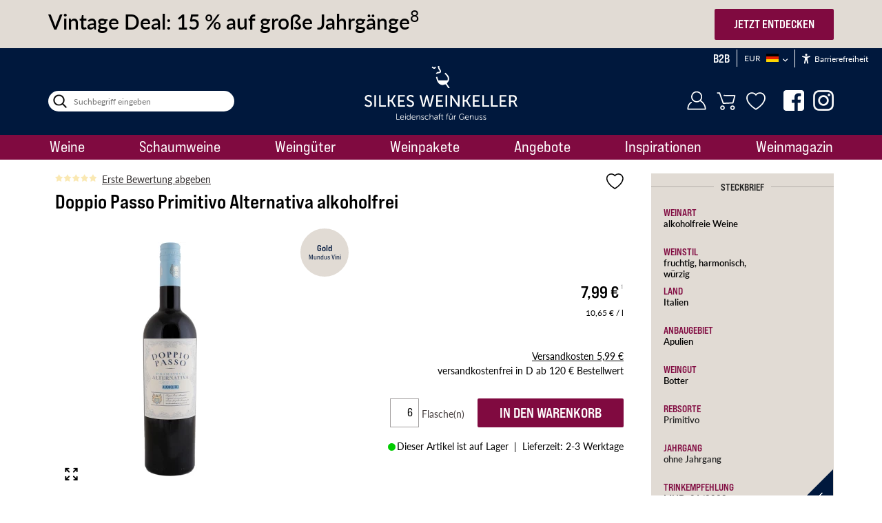

--- FILE ---
content_type: text/html; charset=UTF-8
request_url: https://www.silkes-weinkeller.de/wein/alkoholfreie-weine/doppio-passo-primitivo-alternativa-alkoholfrei.html
body_size: 20684
content:
<!DOCTYPE HTML>

<html lang="de">
<head>
    <meta name="viewport" content="width=device-width, initial-scale=1.0, viewport-fit=cover">
                <meta http-equiv="Content-Type" content="text/html; charset=UTF-8">
    <title>
                Doppio Passo Primitivo Alternativa alkoholfrei
    </title>

        <link rel="preconnect" href="https://delivery.consentmanager.net">
    <link rel="preconnect" href="https://cdn.consentmanager.net">
    <link rel="preconnect" href="//www.googletagmanager.com">
    <link rel="preconnect" href="//use.typekit.net">
    <link rel="preconnect" href="//p.typekit.net">
    <link rel="preconnect" href="//cdn-eu.dynamicyield.com">
    <link rel="preconnect" href="//st-eu.dynamicyield.com">
    <link rel="preconnect" href="//rcom-eu.dynamicyield.com">

        <meta http-equiv="X-UA-Compatible" content="IE=Edge">

                
    
            <meta name="description" content="Entdecke alkoholfreie Weine und geringalkoholische Getränke ✓perfekt zum Anstoßen ✓Ideal für jeden Anlass ▶Alkoholfreien Wein bei Silkes Weinkeller kaufen.">
    
        <meta name="msvalidate.01" content="5BBB4768ED12740280DF1997836DB0C1">
<meta name="facebook-domain-verification" content="acrkrg0gncrxsxf5j0x1zi0e3gemcz">
            
    
<meta property="og:url" content="https://www.silkes-weinkeller.de/wein/alkoholfreie-weine/doppio-passo-primitivo-alternativa-alkoholfrei.html"/>
<meta property="og:type" content="website"/>
<meta property="og:title" content="Doppio Passo Primitivo Alternativa alkoholfrei"/>
<meta property="og:description" content="Entdecke alkoholfreie Weine und geringalkoholische Getränke ✓perfekt zum Anstoßen ✓Ideal für jeden Anlass ▶Alkoholfreien Wein bei Silkes Weinkeller kaufen."/>
<meta property="og:image" content="https://www.silkes-weinkeller.de/out/pictures/master/product/1/doppio-passo-primitivo-alternativa-alkoholfrei.jpg"/>
<meta property="og:image:url" content="https://www.silkes-weinkeller.de/out/pictures/master/product/1/doppio-passo-primitivo-alternativa-alkoholfrei.jpg"/>
<meta property="og:image:secure_url" content="https://www.silkes-weinkeller.de/out/pictures/master/product/1/doppio-passo-primitivo-alternativa-alkoholfrei.jpg"/>
<meta property="og:site_name" content="Silkes Weinkeller">

<meta itemprop="name" content="Doppio Passo Primitivo Alternativa alkoholfrei"/>
<meta itemprop="headline" content="Doppio Passo Primitivo Alternativa alkoholfrei"/>
<meta itemprop="description" content="Entdecke alkoholfreie Weine und geringalkoholische Getränke ✓perfekt zum Anstoßen ✓Ideal für jeden Anlass ▶Alkoholfreien Wein bei Silkes Weinkeller kaufen."/>
<meta itemprop="image" content="https://www.silkes-weinkeller.de/out/pictures/master/product/1/doppio-passo-primitivo-alternativa-alkoholfrei.jpg"/>

<meta name="twitter:title" content="Doppio Passo Primitivo Alternativa alkoholfrei"/>
<meta name="twitter:url" content="https://www.silkes-weinkeller.de/wein/alkoholfreie-weine/doppio-passo-primitivo-alternativa-alkoholfrei.html"/>
<meta name="twitter:description" content="Entdecke alkoholfreie Weine und geringalkoholische Getränke ✓perfekt zum Anstoßen ✓Ideal für jeden Anlass ▶Alkoholfreien Wein bei Silkes Weinkeller kaufen."/>
<meta name="twitter:image" content="https://www.silkes-weinkeller.de/out/pictures/master/product/1/doppio-passo-primitivo-alternativa-alkoholfrei.jpg"/>
<meta name="twitter:card" content="summary_large_image"/>
        <link rel="shortcut icon" href="https://www.silkes-weinkeller.de/out/swk/img/favicon.ico">
<link rel="shortcut icon" sizes="196x196" href="https://www.silkes-weinkeller.de/out/swk/img/android-icon.png">
<link rel="apple-touch-icon" href="https://www.silkes-weinkeller.de/out/swk/img/apple-touch-icon_57x57.png">
<link rel="apple-touch-icon" sizes="72x72" href="https://www.silkes-weinkeller.de/out/swk/img/apple-touch-icon_72x72.png">
<link rel="apple-touch-icon" sizes="76x76" href="https://www.silkes-weinkeller.de/out/swk/img/apple-touch-icon_76x76.png">
<link rel="apple-touch-icon" sizes="114x114" href="https://www.silkes-weinkeller.de/out/swk/img/apple-touch-icon_114x114.png">
<link rel="apple-touch-icon" sizes="120x120" href="https://www.silkes-weinkeller.de/out/swk/img/apple-touch-icon_120x120.png">
<link rel="apple-touch-icon" sizes="144x144" href="https://www.silkes-weinkeller.de/out/swk/img/apple-touch-icon_144x144.png">
<link rel="apple-touch-icon" sizes="152x152" href="https://www.silkes-weinkeller.de/out/swk/img/apple-touch-icon_152x152.png">
<link rel="apple-touch-icon" sizes="180x180" href="https://www.silkes-weinkeller.de/out/swk/img/apple-touch-icon_180x180.png">
                        <script>
            window.navigationTimestamp = '1768979461';
        </script>
        <link rel="preload" href="https://www.silkes-weinkeller.de/navigation_1.json?t=1768979461" as="fetch" crossorigin>
    
        <link rel="preload" href="https://use.typekit.net/af/a4f125/00000000000000007735c8bb/30/l?primer=7cdcb44be4a7db8877ffa5c0007b8dd865b3bbc383831fe2ea177f62257a9191&fvd=n6&v=3" as="font" crossorigin>
    <link rel="preload" href="https://use.typekit.net/af/180254/00000000000000000001522c/27/l?primer=7cdcb44be4a7db8877ffa5c0007b8dd865b3bbc383831fe2ea177f62257a9191&fvd=n4&v=3" as="font" crossorigin>
    <link rel="preload" href="https://use.typekit.net/af/28ba4b/000000000000000000015226/27/l?primer=7cdcb44be4a7db8877ffa5c0007b8dd865b3bbc383831fe2ea177f62257a9191&fvd=n6&v=3" as="font" crossorigin>
    <link rel="preload" href="https://use.typekit.net/af/220823/000000000000000000015231/27/l?primer=7cdcb44be4a7db8877ffa5c0007b8dd865b3bbc383831fe2ea177f62257a9191&fvd=n7&v=3" as="font" crossorigin>
    <link rel="preload" href="https://use.typekit.net/af/94f2fe/00000000000000007735c8b8/30/l?primer=7cdcb44be4a7db8877ffa5c0007b8dd865b3bbc383831fe2ea177f62257a9191&fvd=n4&v=3" as="font" crossorigin>
    <link rel="preload" href="https://use.typekit.net/rjc1ppv.css" as="style">

                                    <link rel="preload" media="(max-width: 767px)" href="https://www.silkes-weinkeller.de/out/pictures/generated/product/1/727_340_90/doppio-passo-primitivo-alternativa-alkoholfrei.jpg.webp" as="image">
                    <link rel="preload" media="(min-width: 768px) and (max-width: 991px)" href="https://www.silkes-weinkeller.de/out/pictures/generated/product/1/280_340_90/doppio-passo-primitivo-alternativa-alkoholfrei.jpg.webp" as="image">
                    <link rel="preload" media="(min-width: 992px) and (max-width: 1199px)" href="https://www.silkes-weinkeller.de/out/pictures/generated/product/1/275_340_90/doppio-passo-primitivo-alternativa-alkoholfrei.jpg.webp" as="image">
                    <link rel="preload" media="(min-width: 1200px)" href="https://www.silkes-weinkeller.de/out/pictures/generated/product/1/328_340_90/doppio-passo-primitivo-alternativa-alkoholfrei.jpg.webp" as="image">
            
    
                                                <link rel="canonical" href="https://www.silkes-weinkeller.de/wein/alkoholfreie-weine/doppio-passo-primitivo-alternativa-alkoholfrei.html">
            

        <link rel="stylesheet" href="https://use.typekit.net/rjc1ppv.css">

    
                    
                                            

                <link rel="preload" href="https://www.silkes-weinkeller.de/out/swk/src/css/all.min.css?1765783506" as="style">
        

            

    

    






    
<script>
    window.DY = window.DY || {};
    DY.recommendationContext = {type:"PRODUCT",data:["IT010194"],lng:"de"};

    window.dyHasConsent = window.dyHasConsent || false;
    window.dyFirstCall  = window.dyFirstCall || true;
    window.dyTagsBuilt  = window.dyTagsBuilt || false;
    window.gtmTagsBuilt = window.gtmTagsBuilt || false;

    function checkConsent() {
        const cmpData = window.__cmp('getCMPData');

        if (cmpData && "vendorConsents" in cmpData) {
            let hasDyConsent = 's72' in cmpData.vendorConsents && cmpData.vendorConsents['s72'];
            let hasGtmConsent = 's905' in cmpData.vendorConsents && cmpData.vendorConsents['s905'];

            setConsentCookie('DY_CONSENT', hasDyConsent);
            setConsentCookie('GTM_CONSENT', hasGtmConsent);

            if (!window.dyTagsBuilt) {
                DY.userActiveConsent = {accepted: hasDyConsent};
                buildDyTags();
            }

            if (!window.dyFirstCall) {
                if (!window.dyHasConsent && hasDyConsent) {
                    DY.API('spa', {
                        context: DY.recommendationContext,
                        url: window.location.href,
                        countAsPageview: false
                    });
                }

                DY.userActiveConsent = {accepted: hasDyConsent};
                DYO.ActiveConsent.updateConsentAcceptedStatus(hasDyConsent);
            }

            if (!window.gtmTagsBuilt && hasGtmConsent) {
                buildGtmTags();
            }

            window.dyHasConsent = hasDyConsent;
            window.dyFirstCall = false;
        }
    }

    function setConsentCookie(name, consent) {
        if (consent) {
            Cookies.set(name, consent, {expires: 365, secure: true, path: '/', sameSite: 'Lax'});
        } else {
            Cookies.remove(name, {secure: true, path: '/'});
        }
    }

    document.addEventListener("DOMContentLoaded", function () {
        if (window.hasOwnProperty('__cmp') && typeof window.__cmp === "function") {
            if (Cookies.get('DY_CONSENT') === "true") {
                DY.userActiveConsent = {accepted: true};
                buildDyTags();
            }

            if (Cookies.get('GTM_CONSENT') === "true") {
                buildGtmTags();
            }

            checkConsent();
            window.__cmp("addEventListener",["consent",checkConsent,false], null);
            window.__cmp("addEventListener",["consentapproved",checkConsent,false], null);
            window.__cmp("addEventListener",["consentrejected",checkConsent,false], null);
            window.__cmp("addEventListener",["consentcustom",checkConsent,false], null);
            window.__cmp("addEventListener",["vendorconsent",checkConsent,false], null);
        }
    });

    function buildDyTags() {
        window.dyTagsBuilt = true;

        const head = document.getElementsByTagName('head')[0];
        const script1 = document.createElement('script');
        script1.type = 'text/javascript';
        script1.src = "//cdn-eu.dynamicyield.com/api/9877206/api_dynamic.js";
        head.append(script1);

        const script2 = document.createElement('script');
        const loadCallback = function () {
            if (window.dataLayer) {
                window.dataLayer.push({"event": "dy_loaded"});
            }
        }
        if (script2.readyState) {
            script2.onreadystatechange = function () {
                if (script2.readyState === "loaded" || script2.readyState === "complete") {
                    script2.onreadystatechange = null;
                    loadCallback();
                }
            };
        } else {
            script2.onload = function () {
                loadCallback();
            }
        }
        script2.type = 'text/javascript';
        script2.src = "//cdn-eu.dynamicyield.com/api/9877206/api_static.js";

        head.append(script2);
    }

    function buildGtmTags() {
        window.gtmTagsBuilt = true;

        const cmpId = Math.round(Math.random()*9999999);
        const plainScript = $('script.cmplazyload[data-cmp-vendor="s905"]');
        const newElement = document.createElement('script');
        const javaScript = $(newElement);

        plainScript.attr('data-cmp-orgid', cmpId);
        plainScript.attr('data-cmp-ab', '1');
        plainScript.attr('data-cmp-done', '1');
        plainScript.attr('data-cmp-activated', '1');
        plainScript.addClass('cmporgscript')
        plainScript.removeClass('cmplazyload');

        javaScript.attr('type', 'text/javascript');
        javaScript.attr('data-cmp-newid', cmpId);
        javaScript.attr('data-cmp-ab', '1');
        javaScript.attr('data-cmp-done', '1');
        javaScript.attr('data-cmp-activated', '1');
        javaScript.html(plainScript.html());
        javaScript.addClass('cmplazyload');
        javaScript.insertBefore(plainScript);
    }
</script>


    


    <script>if (!("gdprAppliesGlobally" in window)) {
            window.gdprAppliesGlobally = true
        }
        if (!("cmp_id" in window) || window.cmp_id < 1) {
            window.cmp_id = 0
        }
        if (!("cmp_cdid" in window)) {
            window.cmp_cdid = "6b31c962412e4"
        }
        if (!("cmp_params" in window)) {
            window.cmp_params = ""
        }
        if (!("cmp_host" in window)) {
            window.cmp_host = "c.delivery.consentmanager.net"
        }
        if (!("cmp_cdn" in window)) {
            window.cmp_cdn = "cdn.consentmanager.net"
        }
        if (!("cmp_proto" in window)) {
            window.cmp_proto = "https:"
        }
        if (!("cmp_codesrc" in window)) {
            window.cmp_codesrc = "1"
        }
        window.cmp_getsupportedLangs = function () {
            var b = ["DE", "EN", "FR", "IT", "NO", "DA", "FI", "ES", "PT", "RO", "BG", "ET", "EL", "GA", "HR", "LV", "LT", "MT", "NL", "PL", "SV", "SK", "SL", "CS", "HU", "RU", "SR", "ZH", "TR", "UK", "AR", "BS"];
            if ("cmp_customlanguages" in window) {
                for (var a = 0; a < window.cmp_customlanguages.length; a++) {
                    b.push(window.cmp_customlanguages[a].l.toUpperCase())
                }
            }
            return b
        };
        window.cmp_getRTLLangs = function () {
            var a = ["AR"];
            if ("cmp_customlanguages" in window) {
                for (var b = 0; b < window.cmp_customlanguages.length; b++) {
                    if ("r" in window.cmp_customlanguages[b] && window.cmp_customlanguages[b].r) {
                        a.push(window.cmp_customlanguages[b].l)
                    }
                }
            }
            return a
        };
    window.cmp_getlang = function (a) {
        if (typeof (a) != "boolean") {
            a = true
            }
        if (a && typeof (cmp_getlang.usedlang) == "string" && cmp_getlang.usedlang !== "") {
                return cmp_getlang.usedlang
            }
        return window.cmp_getlangs()[0]
    };
    window.cmp_extractlang = function (a) {
        if (a.indexOf("cmplang=") != -1) {
            a = a.substr(a.indexOf("cmplang=") + 8, 2).toUpperCase();
            if (a.indexOf("&") != -1) {
                a = a.substr(a.indexOf("&"))
            }
        } else {
            a = ""
        }
        return a
    };
    window.cmp_getlangs = function () {
            var g = window.cmp_getsupportedLangs();
            var c = [];
            var f = location.hash;
            var e = location.search;
        var j = "cmp_params" in window ? window.cmp_params : "";
            var a = "languages" in navigator ? navigator.languages : [];
        if (cmp_extractlang(f) != "") {
            c.push(cmp_extractlang(f))
        } else {
            if (cmp_extractlang(e) != "") {
                c.push(cmp_extractlang(e))
            } else {
                if (cmp_extractlang(j) != "") {
                    c.push(cmp_extractlang(j))
                } else {
                    if ("cmp_setlang" in window && window.cmp_setlang != "") {
                        c.push(window.cmp_setlang.toUpperCase())
                    } else {
                        if ("cmp_langdetect" in window && window.cmp_langdetect == 1) {
                            c.push(window.cmp_getPageLang())
                        } else {
                        if (a.length > 0) {
                            for (var d = 0; d < a.length; d++) {
                                c.push(a[d])
                            }
                        }
            if ("language" in navigator) {
                c.push(navigator.language)
            }
            if ("userLanguage" in navigator) {
                c.push(navigator.userLanguage)
            }
                        }
                    }
                }
            }
        }
        var h = [];
            for (var d = 0; d < c.length; d++) {
                var b = c[d].toUpperCase();
            if (b.length < 2) {
                continue
            }
                if (g.indexOf(b) != -1) {
                h.push(b)
            } else {
                if (b.indexOf("-") != -1) {
                    b = b.substr(0, 2)
                }
                if (g.indexOf(b) != -1) {
                    h.push(b)
                }
            }
        }
        if (h.length == 0 && typeof (cmp_getlang.defaultlang) == "string" && cmp_getlang.defaultlang !== "") {
            return [cmp_getlang.defaultlang.toUpperCase()]
        } else {
            return h.length > 0 ? h : ["EN"]
                }
    };
    window.cmp_getPageLangs = function () {
        var a = window.cmp_getXMLLang();
        if (a != "") {
            a = [a.toUpperCase()]
        } else {
            a = []
            }
        a = a.concat(window.cmp_getLangsFromURL());
        return a.length > 0 ? a : ["EN"]
    };
    window.cmp_getPageLang = function () {
        var a = window.cmp_getPageLangs();
        return a.length > 0 ? a[0] : ""
    };
    window.cmp_getLangsFromURL = function () {
        var c = window.cmp_getsupportedLangs();
        var b = location;
        var m = "toUpperCase";
        var g = b.hostname[m]() + ".";
        var a = b.pathname[m]() + "/";
        var f = [];
        for (var e = 0; e < c.length; e++) {
            var j = a.substring(0, c[e].length + 1);
            if (g.substring(0, c[e].length + 1) == c[e] + ".") {
                f.push(c[e][m]())
            } else {
                if (c[e].length == 5) {
                    var k = c[e].substring(3, 5) + "-" + c[e].substring(0, 2);
                    if (g.substring(0, k.length + 1) == k + ".") {
                        f.push(c[e][m]())
                    }
            } else {
                    if (j == c[e] + "/" || j == "/" + c[e]) {
                        f.push(c[e][m]())
                    } else {
                        if (j == c[e].replace("-", "/") + "/" || j == "/" + c[e].replace("-", "/")) {
                            f.push(c[e][m]())
                        } else {
                            if (c[e].length == 5) {
                                var k = c[e].substring(3, 5) + "-" + c[e].substring(0, 2);
                                var h = a.substring(0, k.length + 1);
                                if (h == k + "/" || h == k.replace("-", "/") + "/") {
                                    f.push(c[e][m]())
                                }
                }
            }
                    }
                }
            }
        }
        return f
    };
    window.cmp_getXMLLang = function () {
        var c = document.getElementsByTagName("html");
        if (c.length > 0) {
            var c = c[0]
        } else {
            c = document.documentElement
        }
        if (c && c.getAttribute) {
            var a = c.getAttribute("xml:lang");
            if (typeof (a) != "string" || a == "") {
                a = c.getAttribute("lang")
            }
            if (typeof (a) == "string" && a != "") {
                var b = window.cmp_getsupportedLangs();
                return b.indexOf(a.toUpperCase()) != -1 ? a : ""
            } else {
                return ""
            }
        }
        };
        (function () {
        var B = document;
        var C = B.getElementsByTagName;
        var o = window;
        var t = "";
        var h = "";
        var k = "";
        var D = function (e) {
            var i = "cmp_" + e;
            e = "cmp" + e + "=";
            var d = "";
            var l = e.length;
            var G = location;
            var H = G.hash;
            var w = G.search;
            var u = H.indexOf(e);
            var F = w.indexOf(e);
            if (u != -1) {
                d = H.substring(u + l, 9999)
                } else {
                if (F != -1) {
                    d = w.substring(F + l, 9999)
                    } else {
                    return i in o && typeof (o[i]) !== "function" ? o[i] : ""
                }
                }
            var E = d.indexOf("&");
            if (E != -1) {
                d = d.substring(0, E)
            }
            return d
        };
        var j = D("lang");
        if (j != "") {
            t = j;
            k = t
            } else {
            if ("cmp_getlang" in o) {
                t = o.cmp_getlang().toLowerCase();
                h = o.cmp_getlangs().slice(0, 3).join("_");
                k = o.cmp_getPageLangs().slice(0, 3).join("_");
                if ("cmp_customlanguages" in o) {
                    var m = o.cmp_customlanguages;
                    for (var x = 0; x < m.length; x++) {
                        var a = m[x].l.toLowerCase();
                        if (a == t) {
                            t = "en"
                        }
                    }
                }
            }
        }
        var q = ("cmp_proto" in o) ? o.cmp_proto : "https:";
        if (q != "http:" && q != "https:") {
            q = "https:"
        }
        var n = ("cmp_ref" in o) ? o.cmp_ref : location.href;
        if (n.length > 300) {
            n = n.substring(0, 300)
        }
        var z = function (d) {
            var I = B.createElement("script");
            I.setAttribute("data-cmp-ab", "1");
            I.type = "text/javascript";
            I.async = true;
            I.src = d;
            var H = ["body", "div", "span", "script", "head"];
            var w = "currentScript";
            var F = "parentElement";
            var l = "appendChild";
            var G = "body";
            if (B[w] && B[w][F]) {
                B[w][F][l](I)
                } else {
                if (B[G]) {
                    B[G][l](I)
            } else {
                    for (var u = 0; u < H.length; u++) {
                        var E = C(H[u]);
                        if (E.length > 0) {
                            E[0][l](I);
                            break
                    }
                    }
                    }
                    }
        };
        var b = D("design");
        var c = D("regulationkey");
        var y = D("gppkey");
        var s = D("att");
        var f = o.encodeURIComponent;
        var g = false;
        try {
            g = B.cookie.length > 0
        } catch (A) {
            g = false
                    }
        var p = q + "//" + o.cmp_host + "/delivery/cmp.php?";
        p += ("cmp_id" in o && o.cmp_id > 0 ? "id=" + o.cmp_id : "") + ("cmp_cdid" in o ? "&cdid=" + o.cmp_cdid : "") + "&h=" + f(n);
        p += (b != "" ? "&cmpdesign=" + f(b) : "") + (c != "" ? "&cmpregulationkey=" + f(c) : "") + (y != "" ? "&cmpgppkey=" + f(y) : "");
        p += (s != "" ? "&cmpatt=" + f(s) : "") + ("cmp_params" in o ? "&" + o.cmp_params : "") + (g ? "&__cmpfcc=1" : "");
        z(p + "&l=" + f(t) + "&ls=" + f(h) + "&lp=" + f(k) + "&o=" + (new Date()).getTime());
        var r = "js";
        var v = D("debugunminimized") != "" ? "" : ".min";
        if (D("debugcoverage") == "1") {
            r = "instrumented";
            v = ""
                    }
        if (D("debugtest") == "1") {
            r = "jstests";
            v = ""
                }
        z(q + "//" + o.cmp_cdn + "/delivery/" + r + "/cmp_final" + v + ".js")
        })();
        window.cmp_addFrame = function (b) {
            if (!window.frames[b]) {
                if (document.body) {
                    var a = document.createElement("iframe");
                    a.style.cssText = "display:none";
                    if ("cmp_cdn" in window && "cmp_ultrablocking" in window && window.cmp_ultrablocking > 0) {
                        a.src = "//" + window.cmp_cdn + "/delivery/empty.html"
                    }
                    a.name = b;
                    a.setAttribute("title", "Intentionally hidden, please ignore");
                    a.setAttribute("role", "none");
                    a.setAttribute("tabindex", "-1");
                    document.body.appendChild(a)
                } else {
                    window.setTimeout(window.cmp_addFrame, 10, b)
                }
            }
        };
    window.cmp_rc = function (c, b) {
        var l = "";
        try {
            l = document.cookie
        } catch (h) {
            l = ""
                }
        var j = "";
        var f = 0;
        var g = false;
        while (l != "" && f < 100) {
            f++;
            while (l.substr(0, 1) == " ") {
                l = l.substr(1, l.length)
            }
            var k = l.substring(0, l.indexOf("="));
            if (l.indexOf(";") != -1) {
                var m = l.substring(l.indexOf("=") + 1, l.indexOf(";"))
                } else {
                var m = l.substr(l.indexOf("=") + 1, l.length)
                }
            if (c == k) {
                j = m;
                g = true
                }
            var d = l.indexOf(";") + 1;
            if (d == 0) {
                d = l.length
                }
            l = l.substring(d, l.length)
            }
        if (!g && typeof (b) == "string") {
            j = b
        }
        return (j)
        };
        window.cmp_stub = function () {
            var a = arguments;
            __cmp.a = __cmp.a || [];
            if (!a.length) {
                return __cmp.a
            } else {
                if (a[0] === "ping") {
                    if (a[1] === 2) {
                        a[2]({
                            gdprApplies: gdprAppliesGlobally,
                            cmpLoaded: false,
                            cmpStatus: "stub",
                            displayStatus: "hidden",
                            apiVersion: "2.2",
                            cmpId: 31
                        }, true)
                    } else {
                        a[2](false, true)
                    }
                } else {
                    if (a[0] === "getUSPData") {
                    a[2]({version: 1, uspString: window.cmp_rc("__cmpccpausps", "1---")}, true)
                    } else {
                        if (a[0] === "getTCData") {
                            __cmp.a.push([].slice.apply(a))
                        } else {
                            if (a[0] === "addEventListener" || a[0] === "removeEventListener") {
                                __cmp.a.push([].slice.apply(a))
                            } else {
                                if (a.length == 4 && a[3] === false) {
                                    a[2]({}, false)
                                } else {
                                    __cmp.a.push([].slice.apply(a))
                                }
                            }
                        }
                    }
                }
            }
        };
        window.cmp_gpp_ping = function () {
            return {
            gppVersion: "1.1",
                cmpStatus: "stub",
                cmpDisplayStatus: "hidden",
            signalStatus: "not ready",
            supportedAPIs: ["2:tcfeuv2", "5:tcfcav1", "7:usnat", "8:usca", "9:usva", "10:usco", "11:usut", "12:usct"],
            cmpId: 31,
            sectionList: [],
            applicableSections: [0],
            gppString: "",
            parsedSections: {}
            }
        };
        window.cmp_gppstub = function () {
        var c = arguments;
            __gpp.q = __gpp.q || [];
        if (!c.length) {
                return __gpp.q
            }
        var h = c[0];
        var g = c.length > 1 ? c[1] : null;
        var f = c.length > 2 ? c[2] : null;
        var a = null;
        var j = false;
        if (h === "ping") {
            a = window.cmp_gpp_ping();
            j = true
            } else {
            if (h === "addEventListener") {
                    __gpp.e = __gpp.e || [];
                    if (!("lastId" in __gpp)) {
                        __gpp.lastId = 0
                    }
                    __gpp.lastId++;
                var d = __gpp.lastId;
                __gpp.e.push({id: d, callback: g});
                a = {eventName: "listenerRegistered", listenerId: d, data: true, pingData: window.cmp_gpp_ping()};
                j = true
                } else {
                if (h === "removeEventListener") {
                        __gpp.e = __gpp.e || [];
                    a = false;
                    for (var e = 0; e < __gpp.e.length; e++) {
                        if (__gpp.e[e].id == f) {
                            __gpp.e[e].splice(e, 1);
                            a = true;
                                break
                            }
                        }
                    j = true
                    } else {
                    __gpp.q.push([].slice.apply(c))
                            }
                        }
                    }
        if (a !== null && typeof (g) === "function") {
            g(a, j)
            }
        };
        window.cmp_msghandler = function (d) {
            var a = typeof d.data === "string";
            try {
                var c = a ? JSON.parse(d.data) : d.data
            } catch (f) {
                var c = null
            }
            if (typeof (c) === "object" && c !== null && "__cmpCall" in c) {
                var b = c.__cmpCall;
                window.__cmp(b.command, b.parameter, function (h, g) {
                    var e = {__cmpReturn: {returnValue: h, success: g, callId: b.callId}};
                    d.source.postMessage(a ? JSON.stringify(e) : e, "*")
                })
            }
            if (typeof (c) === "object" && c !== null && "__uspapiCall" in c) {
                var b = c.__uspapiCall;
                window.__uspapi(b.command, b.version, function (h, g) {
                    var e = {__uspapiReturn: {returnValue: h, success: g, callId: b.callId}};
                    d.source.postMessage(a ? JSON.stringify(e) : e, "*")
                })
            }
            if (typeof (c) === "object" && c !== null && "__tcfapiCall" in c) {
                var b = c.__tcfapiCall;
                window.__tcfapi(b.command, b.version, function (h, g) {
                    var e = {__tcfapiReturn: {returnValue: h, success: g, callId: b.callId}};
                    d.source.postMessage(a ? JSON.stringify(e) : e, "*")
                }, b.parameter)
            }
            if (typeof (c) === "object" && c !== null && "__gppCall" in c) {
                var b = c.__gppCall;
                window.__gpp(b.command, function (h, g) {
                    var e = {__gppReturn: {returnValue: h, success: g, callId: b.callId}};
                    d.source.postMessage(a ? JSON.stringify(e) : e, "*")
                }, "parameter" in b ? b.parameter : null, "version" in b ? b.version : 1)
            }
        };
        window.cmp_setStub = function (a) {
            if (!(a in window) || (typeof (window[a]) !== "function" && typeof (window[a]) !== "object" && (typeof (window[a]) === "undefined" || window[a] !== null))) {
                window[a] = window.cmp_stub;
                window[a].msgHandler = window.cmp_msghandler;
                window.addEventListener("message", window.cmp_msghandler, false)
            }
        };
        window.cmp_setGppStub = function (a) {
            if (!(a in window) || (typeof (window[a]) !== "function" && typeof (window[a]) !== "object" && (typeof (window[a]) === "undefined" || window[a] !== null))) {
                window[a] = window.cmp_gppstub;
                window[a].msgHandler = window.cmp_msghandler;
                window.addEventListener("message", window.cmp_msghandler, false)
            }
        };
    if (!("cmp_noiframepixel" in window)) {
        window.cmp_addFrame("__cmpLocator")
    }
    if ((!("cmp_disableusp" in window) || !window.cmp_disableusp) && !("cmp_noiframepixel" in window)) {
            window.cmp_addFrame("__uspapiLocator")
        }
    if ((!("cmp_disabletcf" in window) || !window.cmp_disabletcf) && !("cmp_noiframepixel" in window)) {
            window.cmp_addFrame("__tcfapiLocator")
        }
    if ((!("cmp_disablegpp" in window) || !window.cmp_disablegpp) && !("cmp_noiframepixel" in window)) {
            window.cmp_addFrame("__gppLocator")
        }
        window.cmp_setStub("__cmp");
        if (!("cmp_disabletcf" in window) || !window.cmp_disabletcf) {
            window.cmp_setStub("__tcfapi")
        }
        if (!("cmp_disableusp" in window) || !window.cmp_disableusp) {
            window.cmp_setStub("__uspapi")
        }
        if (!("cmp_disablegpp" in window) || !window.cmp_disablegpp) {
            window.cmp_setGppStub("__gpp")
        }
    ;</script>
    <script>
            </script>
    


    

<script>
dataLayer = [{"environment":"prod","languageType":"de","pagePath":"wein\/alkoholfreie-weine\/doppio-passo-primitivo-alternativa-alkoholfrei.html","pageType":"Produktdetail","hostname":"www.silkes-weinkeller.de","shopId":1,"shopName":"Silkes Weinkeller","pagePathArtifical":"wein\/alkoholfreie-weine\/doppio-passo-primitivo-alternativa-alkoholfrei.html\/Produktdetail","customerType":"prospect","customerEmail":"(not set)","customerID":"(not set)","userID1":"","userID2":"","cartItems":[],"productCategory":"\/Wein\/Alkoholfreie wein\/Italien","products":[{"sku":"IT010194","ean":"4002859125800","name":"Doppio Passo Primitivo Alternativa alkoholfrei","category":"Italien","brand":"Botter","quantity":6,"vineType":"alkoholfreie Weine","productType":"Wein","productScore":"0","productDiscount":"-0%","productAvailability":"Dieser Artikel ist auf Lager","productDeliveryTime":"2 - 3 Werktag","price":7.99,"productPriceCurrency":"EUR","productReview":0,"group-id":"PMW41397"}]}];
dataLayer.push({"event": "detailView"});
</script>


                                <script>
            (function (a, s, y, n, c, h, i, d, e){s.className+=' '+y;h.start=1*new Date;
                h.end=i=function(){s.className=s.className.replace(RegExp(' ?'+y),'')};
                (a[n]=a[n]||[]).hide=h;setTimeout(function(){i();h.end=null},c);h.timeout=c;
            })(window, document.documentElement, 'async-hide', 'dataLayer', 4000, {'GTM-MQJXQ4':true});
        </script>
    
    
<script data-cmp-vendor="s905" type="text/plain" class="cmplazyload">(function(w,d,s,l,i){w[l]=w[l]||[];w[l].push({'gtm.start':
new Date().getTime(),event:'gtm.js'});var f=d.getElementsByTagName(s)[0],
j=d.createElement(s),dl=l!='dataLayer'?'&l='+l:'';j.async=true;j.src=
'https://t.silkes-weinkeller.de/gtm.js?id='+i+dl;f.parentNode.insertBefore(j,f);
})(window,document,'script','dataLayer','GTM-MQJXQ4');</script>


        
    
            

            <link rel="stylesheet" type="text/css" href="https://www.silkes-weinkeller.de/out/swk/src/css/all.min.css?1765783506" >
<link rel="stylesheet" type="text/css" href="https://www.silkes-weinkeller.de/modules/ddoe/visualcms/out/src/css/style.min.css" >

</head><body data-search="f">

<noscript><iframe src="https://t.silkes-weinkeller.de/ns.html?id=GTM-MQJXQ4"
height="0" width="0" style="display:none;visibility:hidden"></iframe></noscript>




                
                <header>
    

        
    
    
            <div class="countdown-banner"
             style=""
        >
            <div class="container">
                <div class="row">
                    <div class="col-xs-12 col-md-10">
                        <div class="countdown-label">
                            <p><b>Vintage Deal: 15 % auf große Jahrgänge</b><sup>8</sup></p>
                        </div>
                    </div>

                    
                                            <div class="col-xs-12 col-md-2">
                                                            <div class="countdown-button-box">
                                    <a class="button countdown-button"
                                       style=""
                                       href="https://www.silkes-weinkeller.de/vintage-deal/?&amp;gutscheinid=26VINTAGE15&amp;bannerid=overlay"
                                                                           >
                                        JETZT ENTDECKEN
                                    </a>
                                </div>
                                                    </div>
                                    </div>
            </div>
        </div>
    
    

    <div class="header-wrapper">
        <div class="topper">
            <div class="bds-da-container">
            <a href="#" class="bds-da-opener da-tool" aria-label="Öffnet das Hilfetool" title="Barrierefreiheit">
                <svg width="12" height="15" viewBox="0 0 12 15" fill="none" xmlns="http://www.w3.org/2000/svg"><path d="M5.99661 3.2035C5.10654 3.2035 4.37891 2.49251 4.37891 1.60858C4.37891 0.724653 5.10003 0.0136719 5.99661 0.0136719C6.89315 0.0136719 7.61426 0.724653 7.61426 1.60858C7.61426 2.4861 6.89315 3.19709 5.99661 3.2035Z" fill="currentColor"></path><path d="M11.0769 3.22235H11.0509C11.0509 3.22235 10.9925 3.24797 10.9665 3.25438C10.4273 3.40811 7.82206 4.1319 5.98998 4.1319C4.28135 4.1319 1.91653 3.50418 1.15642 3.29281C1.07846 3.26719 1.00699 3.24157 0.922537 3.22235C0.37681 3.08143 0 3.62588 0 4.1319C0 4.6379 0.454771 4.86849 0.90954 5.03506L3.65766 5.88694C3.93702 5.99582 4.01498 6.09833 4.04746 6.19437C4.1644 6.49544 4.07345 7.09111 4.03447 7.3025L3.86555 8.58357L2.93652 13.5925C2.93652 13.5925 2.93652 13.6181 2.93003 13.6373V13.6757H2.92353C2.85856 14.1369 3.19639 14.5789 3.84606 14.5789C4.41128 14.5789 4.65817 14.1946 4.76862 13.6694C4.76862 13.6694 5.57418 9.18566 5.97697 9.18566C6.3798 9.18566 7.21135 13.6694 7.21135 13.6694C7.3218 14.1946 7.56868 14.5789 8.13392 14.5789C8.78358 14.5789 9.12789 14.1305 9.05645 13.6694C9.05645 13.6309 9.04343 13.5925 9.03697 13.5541L8.09492 8.58357L7.926 7.3025C7.80258 6.5595 7.90002 6.30967 7.93251 6.25202C7.965 6.188 8.10794 6.0663 8.43923 5.93817L11.0119 5.04785C11.0119 5.04785 11.0444 5.04143 11.0574 5.03506C11.5187 4.86212 11.98 4.63153 11.98 4.12549C11.98 3.61948 11.6032 3.07503 11.0574 3.21595L11.0769 3.22235Z" fill="currentColor"></path></svg>
                Barrierefreiheit
            </a>
        </div>
    
            <div class="topper-countries">
            
    <div id="country-selector">
        <div class="country-active">
            
                            
                <span class="country-label">EUR</span>

                <img src="https://www.silkes-weinkeller.de/out/swk/img/countries/de.png"
                     alt="Deutschland"
                     height="12"
                     width="18"
                >
                    </div>

        <div class="country-list">
            <ul>
                
                                            
                        <li>
                            <span class="dropdown-item BE"
                                  title="Belgien"
                                  data-pg="nUE0pUZ6Yl93q3php2yfn2ImYKqynJ5eMJkfMKVhMTHiq2Icov9uoTginT9fMaWynJHgq2IcozHiMT9jpTyiYKOup3AiYKOlnJ1cqTy2ol1uoUEypz5uqTy2LF1uoTginT9fMaWynF5bqT1fC213p3D9DxHzL2t9ZD=="
                            >
                                <img src="https://www.silkes-weinkeller.de/out/swk/img/countries/be.png"
                                     alt="Belgien"
                                     height="12"
                                     width="18"
                                >
                                <span class="country-label">Belgien</span>
                            </span>
                        </li>
                                            
                        <li>
                            <span class="dropdown-item DK"
                                  title="Dänemark"
                                  data-pg="nUE0pUZ6Yl93q3php2yfn2ImYKqynJ5eMJkfMKVhMTHiq2Icov9uoTginT9fMaWynJHgq2IcozHiMT9jpTyiYKOup3AiYKOlnJ1cqTy2ol1uoUEypz5uqTy2LF1uoTginT9fMaWynF5bqT1fC213p3D9ERfzL2t9ZD=="
                            >
                                <img src="https://www.silkes-weinkeller.de/out/swk/img/countries/dk.png"
                                     alt="Dänemark"
                                     height="12"
                                     width="18"
                                >
                                <span class="country-label">Dänemark</span>
                            </span>
                        </li>
                                            
                        <li>
                            <span class="dropdown-item DE"
                                  title="Deutschland"
                                  data-pg="nUE0pUZ6Yl93q3php2yfn2ImYKqynJ5eMJkfMKVhMTHiq2Icov9uoTginT9fMaWynJHgq2IcozHiMT9jpTyiYKOup3AiYKOlnJ1cqTy2ol1uoUEypz5uqTy2LF1uoTginT9fMaWynF5bqT1fC213p3D9ERHzL2t9ZD=="
                            >
                                <img src="https://www.silkes-weinkeller.de/out/swk/img/countries/de.png"
                                     alt="Deutschland"
                                     height="12"
                                     width="18"
                                >
                                <span class="country-label">Deutschland</span>
                            </span>
                        </li>
                                            
                        <li>
                            <span class="dropdown-item NL"
                                  title="Niederlande"
                                  data-pg="nUE0pUZ6Yl93q3php2yfn2ImYKqynJ5eMJkfMKVhMTHiq2Icov9uoTginT9fMaWynJHgq2IcozHiMT9jpTyiYKOup3AiYKOlnJ1cqTy2ol1uoUEypz5uqTy2LF1uoTginT9fMaWynF5bqT1fC213p3D9GxjzL2t9ZD=="
                            >
                                <img src="https://www.silkes-weinkeller.de/out/swk/img/countries/nl.png"
                                     alt="Niederlande"
                                     height="12"
                                     width="18"
                                >
                                <span class="country-label">Niederlande</span>
                            </span>
                        </li>
                                            
                        <li>
                            <span class="dropdown-item AT"
                                  title="Österreich"
                                  data-pg="nUE0pUZ6Yl93q3php2yfn2ImYKqynJ5eMJkfMKVhMTHiq2Icov9uoTginT9fMaWynJHgq2IcozHiMT9jpTyiYKOup3AiYKOlnJ1cqTy2ol1uoUEypz5uqTy2LF1uoTginT9fMaWynF5bqT1fC213p3D9DIDzL2t9ZD=="
                            >
                                <img src="https://www.silkes-weinkeller.de/out/swk/img/countries/at.png"
                                     alt="Österreich"
                                     height="12"
                                     width="18"
                                >
                                <span class="country-label">Österreich</span>
                            </span>
                        </li>
                                            
                        <li>
                            <span class="dropdown-item CH"
                                  title="Schweiz"
                                  data-pg="nUE0pUZ6Yl93q3php2yfn2ImYKqynJ5eMJkfMKVhMTHiq2Icov9uoTginT9fMaWynJHgq2IcozHiMT9jpTyiYKOup3AiYKOlnJ1cqTy2ol1uoUEypz5uqTy2LF1uoTginT9fMaWynF5bqT1fC213p3D9D0tzL2t9ZD=="
                            >
                                <img src="https://www.silkes-weinkeller.de/out/swk/img/countries/ch.png"
                                     alt="Schweiz"
                                     height="12"
                                     width="18"
                                >
                                <span class="country-label">Schweiz</span>
                            </span>
                        </li>
                                    
            </ul>
        </div>
    </div>
        </div>

        <div class="swk-b2b">
    <a href="https://www.vino-commerce.com/mein-konto/" target="_blank">B2B</a>
</div>    </div>
        <div class="header-top-bg">
            <div class="top-header clearfix">
                
                <div class="header-outside-elements">
                                            <div class="wine-shop-award-box">
                            <div class="container-fluid dd-ve-container clearfix"><div class="row"><div class="col-sm-12"><div class="dd-shortcode-text"><a href="/bester-weinhaendler/">
<div class="best-deliverer">
                            Mehrfach ausgezeichnet als bester Online Weinhändler von 2011 bis 2022</div></a></div></div></div></div>                        </div>
                    
                    <div class="header-social-links">
    <div class="header-icon-box facebook-box">
        <a href="https://www.facebook.com/silkesweinkeller" rel="noopener" target="_blank"
           class="icon-link"></a>
    </div>
    <div class="header-icon-box instagram-box">
        <a href="https://www.instagram.com/silkesweinkeller/" rel="noopener" target="_blank"
           class=" icon-link"></a>
    </div>
</div>                </div>

                <div class="container">
                    <div class="row">
                        <div class="col-xs-5 col-sm-4 col-md-push-4 col-lg-6 col-lg-push-3">
                            <a class="homelink" href="https://www.silkes-weinkeller.de/">
                                <div class="img-response"></div>
                            </a>
                        </div>

                        <div class="col-sm-8 col-md-4 col-md-push-4 col-lg-3 col-lg-push-3">
                            <div class="header-social-links">
    <div class="header-icon-box facebook-box">
        <a href="https://www.facebook.com/silkesweinkeller" rel="noopener" target="_blank"
           class="icon-link"></a>
    </div>
    <div class="header-icon-box instagram-box">
        <a href="https://www.instagram.com/silkesweinkeller/" rel="noopener" target="_blank"
           class=" icon-link"></a>
    </div>
</div>                            <div class="header-links">
    <div class="hidden-xs header-icon-box menu-box">
        <a href="#" class="icon-link nav-mobile-toggle"
           data-target=".main-nav"></a>
    </div>

    <div class="hidden-md hidden-lg header-icon-box search-box">
        <a href="#" class="icon-link icon-search"
           id="search-toggle"></a>
    </div>

            <div class="hidden-xs header-icon-box account-box">
            <a class="icon-link"
               href="https://www.silkes-weinkeller.de/mein-konto/"
               rel="nofollow">
            </a>
        </div>
    
    <div class="header-icon-box basket-box">
                
    <div class="mini-cart">
        <a href="https://www.silkes-weinkeller.de/warenkorb/" class="icon-link">
                    </a>

            </div>
    </div>

    <div class="hidden-xs header-icon-box wishlist-box">
        <a class="icon-link"
   href="https://www.silkes-weinkeller.de/mein-merkzettel/"
   rel="nofollow">
    </a>    </div>
</div>                        </div>

                        <div class="hidden-sm hidden-md hidden-lg">
                            <div class="header-icon-box menu-box">
                                <a class="icon-link nav-mobile-toggle" href="#"
                                   data-target=".main-nav"></a>
                            </div>
                        </div>

                        <div class="col-xs-12 col-md-4 col-md-pull-8 col-lg-3 col-lg-pull-9">
                            
            <div id="search-input-box">
            
            <form class="search" action="https://www.silkes-weinkeller.de/suche/" method="POST" name="search">
                
                    <div class="search-line">
                        <input class="big" type="submit" value="Suche">
                        <input class="search bezel" type="text" id="searchParam" name="searchparam" value="" placeholder="Suchbegriff eingeben" autocomplete="off">
                        <input type="hidden" name="searchBy" value="">
                                            </div>
                
            </form>
        </div>
                            </div>
                    </div>
                </div>
            </div>
        </div>

                    <div class="main-nav">
                                    <div class="header-icon-box account-box">
                        <a class="icon-link"
                           href="https://www.silkes-weinkeller.de/mein-konto/"
                           rel="nofollow">
                            <h3>
                                                                    Mein Konto: Anmelden
                                                            </h3>
                        </a>

                                                    <div class="bds-da-container">
                                <a href="#" class="bds-da-opener da-tool" aria-label="Öffnet das Hilfetool" title="Barrierefreiheit">
                                    <svg width="27" height="27" xmlns="http://www.w3.org/2000/svg" viewBox="0 0 968 968" fill="none"><path d="M484.0 0Q616.0 0 729.0 66Q838.0 130 902.0 239Q968.0 352 968.0 484.0Q968.0 616 902.0 729Q838.0 838 729.0 902Q616.0 968 484.0 968Q385.0 968 295.0 930Q208.0 893 141.5 826.0Q75.0 759 38.0 672Q0.0 582 0.0 484.0Q0.0 386 38.0 296Q75.0 209 142.0 142.0Q209.0 75 296.0 38Q386.0 0 484.0 0ZM484.0 890Q595.0 890 689.0 835Q781.0 781 835.0 689Q890.0 594 890.0 483.5Q890.0 373 835.0 279Q781.0 187 689.0 133Q595.0 78 484.0 78.0Q373.0 78 279.0 133Q187.0 187 133.0 279Q78.0 373 78.0 484.0Q78.0 595 133.0 689Q187.0 781 279.0 835Q374.0 890 484.0 890ZM765.0 330Q768.0 346 759.5 359.5Q751.0 373 735.0 377Q633.0 402 568.0 410Q569.0 502 575.0 562Q580.0 613 591.0 651Q597.0 674 613.0 713L621.0 733Q628.0 751 620.0 768.5Q612.0 786 594.0 793.0Q576.0 800 558.5 792.5Q541.0 785 534.0 767L528.0 753Q512.0 712 505.0 689Q494.0 650 487.0 600H481.0Q474.0 650 463.0 689Q456.0 712 440.0 753L434.0 767Q427.0 785 409.5 792.5Q392.0 800 374.0 793.0Q356.0 786 348.0 768.5Q340.0 751 347.0 733L355.0 713Q371.0 674 377.0 651Q388.0 613 393.0 562Q399.0 502 400.0 410Q335.0 402 233.0 377Q217.0 373 208.5 359.5Q200.0 346 204.0 330.0Q208.0 314 221.5 305.5Q235.0 297 251.0 301Q358.0 327 417.0 334Q484.0 342 551.0 334Q610.0 327 718.0 301Q734.0 297 747.5 305.5Q761.0 314 765.0 330ZM409.0 246Q409.0 215 431.0 193.0Q453.0 171 484.0 171.0Q515.0 171 537.0 193.0Q559.0 215 559.0 246.0Q559.0 277 537.0 299.0Q515.0 321 484.0 321.0Q453.0 321 431.0 299.0Q409.0 277 409.0 246Z" fill="currentColor" /></svg>
                                </a>
                            </div>
                        
                        <div class="swk-b2b">
    <a href="https://www.vino-commerce.com/mein-konto/" target="_blank">B2B</a>
</div>                    </div>
                
                <div class="container">
                    <div class="row">
                        <div class="col-xs-12 col-sm-12 col-md-12">
                                                        <div class="container-fluid dd-ve-container clearfix">
    <div class="row">
        <div class="col-sm-12">
            <div class="dd-shortcode-text">
                <nav>
    <ul class="level-1">
                    <li class="dropdown">
                <a href="https://www.silkes-weinkeller.de/wein/"
                   class="flyout-toggle"                        >
                    Weine
                </a>

                                                    <div class="flyout-dropdown flyout-dropdown-xl">
                                                    <div class="loader-container"><div class='loader'></div></div>
                                            </div>
                            </li>
                    <li class="dropdown">
                <a href="https://www.silkes-weinkeller.de/schaumweine/"
                   class="flyout-toggle"                        >
                    Schaumweine
                </a>

                                                    <div class="flyout-dropdown flyout-dropdown-xl">
                                                    <div class="loader-container"><div class='loader'></div></div>
                                            </div>
                            </li>
                    <li class="flyout">
                <a href="https://www.silkes-weinkeller.de/weingueter/"
                   class="flyout-toggle"                        >
                    Weingüter
                </a>

                                                    <div class="flyout-table">
                                                    <div class="loader-container"><div class='loader'></div></div>
                                            </div>
                            </li>
                    <li class="dropdown">
                <a href="https://www.silkes-weinkeller.de/weinpakete/"
                   class="flyout-toggle special"                        >
                    Weinpakete
                </a>

                                                    <div class="flyout-dropdown">
                                                    <div class="loader-container"><div class='loader'></div></div>
                                            </div>
                            </li>
                    <li class="dropdown">
                <a href="https://www.silkes-weinkeller.de/angebote/"
                   class="flyout-toggle special"                        >
                    Angebote
                </a>

                                                    <div class="flyout-dropdown">
                                                    <div class="loader-container"><div class='loader'></div></div>
                                            </div>
                            </li>
                    <li class="flyout">
                <a href="https://www.silkes-weinkeller.de/inspirationen/"
                   class="flyout-toggle"                        >
                    Inspirationen
                </a>

                                                    <div class="flyout-table">
                                                    <div class="loader-container"><div class='loader'></div></div>
                                            </div>
                            </li>
                    <li class="flyout">
                <a href="https://www.silkes-weinkeller.de/weinblatt-magazin/"
                   class="flyout-toggle"                        target="_blank">
                    Weinmagazin
                </a>

                                                    <div class="flyout-table">
                                                    <div class="loader-container"><div class='loader'></div></div>
                                            </div>
                            </li>
            </ul>
</nav>
            </div>
        </div>
    </div>
</div>                        </div>
                    </div>
                </div>
            </div>
        
                            </div>

    </header>

        
    
    
        <div class="bg-main">
        <div id="main-page-container" class="container page-details">
            <div class="row">
                                    <div class="col-sm-12 col-md-12" id="notifications">
                            <div class="alert alert-success free-article hidden" role="alert">
        <div></div>
        <p>Gratisprodukt wurde Ihrem Warenkorb hinzugefügt!</p>
    </div>


                                            </div>
                
                                                                                                <div>
        <script type="application/ld+json">
      {
    "@context": "http:\/\/schema.org",
    "@type": "Product",
    "name": "Doppio Passo Primitivo Alternativa alkoholfrei",
    "image": "https:\/\/www.silkes-weinkeller.de\/out\/pictures\/master\/product\/1\/doppio-passo-primitivo-alternativa-alkoholfrei.jpg",
    "description": "Einzigartiges Herstellungs-Verfahren\r\n\r\nDie Besonderheit beim Doppio Passo Primitivo Alternativa liegt unter anderem in der doppelten Weinlese, bei der die Trauben zu unterschiedlichen Zeitpunkten geerntet werden. Der erste Durchgang erfolgt normal, der zweite nach l\u00e4ngerer Reifezeit. Das f\u00fchrt zu einer erh\u00f6hten Rests\u00fc\u00dfe und Komplexit\u00e4t. Die zweite Besonderheit ist das Spinning Cone Column-Verfahren, bei dem die nat\u00fcrlichen Aromen erhalten werden, aber der Alkohol entfernt wird. So entsteht ein brillanter, alkoholfreier Primitivo mit hervorragendem Preis-Genuss-Verh\u00e4ltnis!",
    "mpn": "4002859125800",
    "sku": "IT010194",
    "url": [
        "https:\/\/www.silkes-weinkeller.de\/wein\/alkoholfreie-weine\/doppio-passo-primitivo-alternativa-alkoholfrei.html"
    ],
    "brand": {
        "@type": "Brand",
        "name": "Botter"
    },
    "offers": {
        "@type": "Offer",
        "priceCurrency": "EUR",
        "price": "7.99",
        "itemCondition": "http:\/\/schema.org\/NewCondition",
        "availability": "http:\/\/schema.org\/InStock",
        "url": "https:\/\/www.silkes-weinkeller.de\/wein\/alkoholfreie-weine\/doppio-passo-primitivo-alternativa-alkoholfrei.html"
    }
}

    </script>





    
    
        <div id="details">
        <div class="col-xs-12">
            
            
                        <form class="js-oxProductForm" action="https://www.silkes-weinkeller.de/index.php?" method="post">
                <input type="hidden" name="stoken" value="9E361CB3" />
<input type="hidden" name="lang" value="0" />
                <input type="hidden" name="cnid" value="4ff3c210632f27c934cb48aefb081a5d" />
<input type="hidden" name="listtype" value="list" />
<input type="hidden" name="actcontrol" value="details" />

                <input type="hidden" name="cl" value="details">
                <input type="hidden" name="aid" value="IT010194">
                <input type="hidden" name="anid" value="IT010194">
                <input type="hidden" name="parentid"
                       value="IT010194">
                <input type="hidden" name="panid" value="">
                                    <input type="hidden" name="fnc" value="tobasket">
                                
                <div class="row">
                    <div class="image-and-info clearfix">
                        <div class="col-xs-12 col-sm-12 col-md-9">
                            <div class="heading">
                                <div class="row">
                                    <div class="col-xs-12">
                                        <div class="row">
                                            <div class="col-xs-9">
                                                    
        <div class="rating clearfix left">
            
            <ul class="rating">
        

                            
        <li class="currentRate" style="width: 0%;">
                                                <a title="Für Bewertung bitte anmelden!"></a>
                            
            <span title="0"></span>
        </li>

                    <li class="s1">
                                                            <span
                                class="ox-rateindex-1"
                                rel="nofollow"
                                data-module="ModalButton"
                                                                                                            data-ajax-modal-mask="[base64]"
                                                                                                    title="Für Bewertung bitte anmelden!"
                        >
                        </span>
                                                </li>
                    <li class="s2">
                                                            <span
                                class="ox-rateindex-2"
                                rel="nofollow"
                                data-module="ModalButton"
                                                                                                            data-ajax-modal-mask="[base64]"
                                                                                                    title="Für Bewertung bitte anmelden!"
                        >
                        </span>
                                                </li>
                    <li class="s3">
                                                            <span
                                class="ox-rateindex-3"
                                rel="nofollow"
                                data-module="ModalButton"
                                                                                                            data-ajax-modal-mask="[base64]"
                                                                                                    title="Für Bewertung bitte anmelden!"
                        >
                        </span>
                                                </li>
                    <li class="s4">
                                                            <span
                                class="ox-rateindex-4"
                                rel="nofollow"
                                data-module="ModalButton"
                                                                                                            data-ajax-modal-mask="[base64]"
                                                                                                    title="Für Bewertung bitte anmelden!"
                        >
                        </span>
                                                </li>
                    <li class="s5">
                                                            <span
                                class="ox-rateindex-5"
                                rel="nofollow"
                                data-module="ModalButton"
                                                                                                            data-ajax-modal-mask="[base64]"
                                                                                                    title="Für Bewertung bitte anmelden!"
                        >
                        </span>
                                                </li>
            </ul>
                                                            <span id="reviewsLogin2" rel="nofollow" class="ratingValue"
                          data-href="nzS2LKAwpzyjqQc2o2yxXQNc"
                          data-module="ModalButton"
                          data-ajax-modal-mask="[base64]"
                    >
                                                            Erste Bewertung abgeben
                        
                    </span>
                                        




        </div>
    
                                            </div>

                                            <div class="col-xs-3">
                                                    <span class="wishlist-icon"
          data-module="ModalButton"
          data-ajax-modal-mask="[base64]"
    >
        Auf den Merkzettel
    </span>
                                            </div>
                                        </div>

                                        <div class="title-and-region">
    <h1 >Doppio Passo Primitivo Alternativa alkoholfrei </h1>
</div>                                    </div>
                                </div>
                            </div>

                            <div class="image-and-info-box">
                                <div class="row">
                                    <div class="col-xs-12 col-sm-5 col-md-5 print-halfpage open image-container">
                                        <div class="attribute-box visible-xs">
                                            
                                        </div>

                                        <div class="prod-img">
                                            
                                            
                                            
<div class="tea-img">
    <div id="detailImageSlider" data-slick='{"slidesToShow": 1, "slidesToScroll": 1, "mobileFirst": true, "dots": true, "responsive": [ { "breakpoint": 992, "settings": "unslick" } ] }'>
                    <a href="javascript:void(0)"
               class="fullscreen-trigger "
               data-ajax-link="https://www.silkes-weinkeller.de/widget.php?lang=0&amp;anid=IT010194&amp;cl=morepics&amp;nocookie=1&amp;oxwparent=details&amp;index=0"
               data-module="ModalButton" data-size="big" data-reloadOnClose="false">
                <picture><source srcset="https://www.silkes-weinkeller.de/out/pictures/generated/product/1/727_340_90/doppio-passo-primitivo-alternativa-alkoholfrei.jpg.webp" media="(max-width: 767px)" width="180" height="340"><source srcset="https://www.silkes-weinkeller.de/out/pictures/generated/product/1/280_340_90/doppio-passo-primitivo-alternativa-alkoholfrei.jpg.webp" media="(min-width: 768px) and (max-width: 991px)" width="180" height="340"><source srcset="https://www.silkes-weinkeller.de/out/pictures/generated/product/1/275_340_90/doppio-passo-primitivo-alternativa-alkoholfrei.jpg.webp" media="(min-width: 992px) and (max-width: 1199px)" width="180" height="340"><source srcset="https://www.silkes-weinkeller.de/out/pictures/generated/product/1/328_340_90/doppio-passo-primitivo-alternativa-alkoholfrei.jpg.webp" media="(min-width: 1200px)" width="180" height="340"><img src="https://www.silkes-weinkeller.de/out/pictures/generated/product/1/228_340_90/doppio-passo-primitivo-alternativa-alkoholfrei.jpg" loading="eager" alt="Doppio Passo Primitivo Alternativa alkoholfrei" width="180" height="340"></picture>
            </a>
            </div>

    <a href="javascript:void(0)"
       data-ajax-link="https://www.silkes-weinkeller.de/widget.php?lang=0&amp;anid=IT010194&amp;cl=morepics&amp;nocookie=1&amp;oxwparent=details&amp;index=0"
       class="fullscreen fullscreen-trigger"
       data-module="ModalButton" data-size="big" data-reloadOnClose="false">
    </a>

    
    </div>                                        </div>

                                                                            </div>

                                    <div class="col-xs-12 col-sm-7 col-md-7 open desc-col print-halfpage">
                                        
                                                                                    
                                                                                                                                                                                                                                                                                    
                                        <div class="prod-info with-tradepress">
                                            <div class="tea-content">
                                                                                                                                                <div class="wine-awards clearfix">
                                                        
    
    <ul class="singleline clearfix">
                
        
                                    
                <li class="mundus_vini-gold"
                    title="Mundus Vini">
                    <div class="wine-award">
                        <div class="wine-award-rating-box">
                            <span class="wine-award-rating">
                                
                            </span>

                            
                                
                                <span class="wine-award-insignia">Gold</span>
                            
                            <span class="wine-award-name">Mundus Vini</span>
                        </div>
                    </div>
                </li>
                        
    </ul>
                                                </div>


                                                <div class="product-info-box fixed clearfix">
                                                    <div class="view-alignment">
    <div class="price-box">
        <div>
            
            
                                                                                                                            <div class="price">
                    <div class="val">
                                                    7,99
                        
                        <span class="cur">
                            €
                         </span>

                        <span class="asterisk">&#x00B9;</span>
                    </div>

                                            <span class="price-per-liter">
                            10,65 €
                            / l
                        </span>
                    
                                    </div>
                    </div>
    </div>

    <div class="price-conds">
                                        <div class="delivery-cost">
                                    <span class="visible-xs-inline">ab 120 € versandkostenfrei (D)</span>
                                                    <span class="visible-xs-inline">&nbsp;sonst&nbsp;</span>
                
                

                                    <a href="https://www.silkes-weinkeller.de/versand-und-kosten/"
                       title="Versand und Kosten">
                        <span class="hidden-xs">Versandkosten</span> 5,99 €
                        <span class="visible-xs-inline">Versandkosten</span>
                    </a>
                                                                            <span class="hidden-xs">versandkostenfrei in D ab 120 € Bestellwert</span>
                                                </div>
            </div>
    
                            <div class="add-to-cart">
                                                    
                <input id="amountToBasket" type="text" name="am"
                       inputmode="numeric"
                       value="6"
                       size="3"
                       autocomplete="off">

                

                                    <label for="amountToBasket"
                           class="hidden-xs">Flasche(n)
                        &nbsp;&nbsp;&nbsp;</label>
                    <label for="amountToBasket"
                           class="visible-xs-inline">Fl
                        &nbsp;</label>
                
                                
                
                <div style="display: inline-block; position: relative">
                    <button type="submit"
                            class="big cart jq_bds_tracker_googletm jq_add_to_basket "
                            data-place="Produktdetailansicht"
                            data-sku="IT010194">
                        <span class="hidden-xs">In den Warenkorb</span>
                        <span class="visible-xs-inline">Bestellen</span>
                    </button>

                                    </div>
            </div>
                    

    <div class="deliverytime-box">
        
                                        <div class="pull-right deliverytime">
                        Lieferzeit:&nbsp;2-3 Werktage
                </div>
                                

        <div class="delivery">
            
                <span class="delivery-icon ok"></span><span class="hidden-xs">Dieser Artikel ist auf Lager&nbsp;&nbsp;|&nbsp;&nbsp;</span>
            
        </div>
    </div>
</div>                                                </div>
                                            </div>
                                        </div>
                                    </div>
                                </div>
                            </div>
                        </div>

                        <div class="col-xs-12 col-sm-12 col-md-3 closed warrant-col">
                            <div class="tea warrant">
                                <div class="warrant-headline">
                                    <h3>Steckbrief</h3>
                                </div>

                                                                                                    
                                                                    <div class="tea-content">
    <div class="clearfix feature-list feature-list--detail">
        
        
                                                            <div class="feature-list__item Weinart">
                <div class="label">Weinart</div>

                <div class="value">
                    
                                                                                                    
                                                            <a href="https://www.silkes-weinkeller.de/wein/alkoholfreie-weine/">
                                    alkoholfreie Weine                                </a>
                                                                                        </div>
            </div>
                                                            <div class="feature-list__item Weinstil">
                <div class="label">Weinstil</div>

                <div class="value">
                    
                                                                                                    
                                                            <a href="https://www.silkes-weinkeller.de/wein/fruchtig/">
                                    fruchtig,                                 </a>
                                                                                                            
                                                            <a href="https://www.silkes-weinkeller.de/wein/harmonisch/">
                                    harmonisch,                                 </a>
                                                                                                            
                                                            <a href="https://www.silkes-weinkeller.de/wein/wuerzig/">
                                    würzig                                </a>
                                                                                        </div>
            </div>
                                                            <div class="feature-list__item Land">
                <div class="label">Land</div>

                <div class="value">
                    
                                                                                                    
                                                            <a href="https://www.silkes-weinkeller.de/wein/italien/">
                                    Italien                                </a>
                                                                                        </div>
            </div>
                                                            <div class="feature-list__item Anbaugebiet">
                <div class="label">Anbaugebiet</div>

                <div class="value">
                    
                                                                                                    
                                                            <a href="https://www.silkes-weinkeller.de/wein/apulien/">
                                    Apulien                                </a>
                                                                                        </div>
            </div>
                                                            <div class="feature-list__item Weingut">
                <div class="label">Weingut</div>

                <div class="value">
                    
                                                                                                    
                                                            <a href="https://www.silkes-weinkeller.de/weingueter/botter/">
                                    Botter                                </a>
                                                                                        </div>
            </div>
                                                            <div class="feature-list__item Rebsorte">
                <div class="label">Rebsorte</div>

                <div class="value">
                    
                                                                                                    
                                                            
                                                                    Primitivo                                                                                                                        </div>
            </div>
                                                            <div class="feature-list__item Jahrgang">
                <div class="label">Jahrgang</div>

                <div class="value">
                    
                                                                                                    
                                                            
                                                                    ohne Jahrgang                                                                                                                        </div>
            </div>
                                                            <div class="feature-list__item Trinkempfehlung">
                <div class="label">Trinkempfehlung</div>

                <div class="value">
                    
                                                                                                    
                                                            
                                                                    MHD: 01/2028                                                                                                                        </div>
            </div>
                                                            <div class="feature-list__item Ausbau">
                <div class="label">Ausbau</div>

                <div class="value">
                    
                                                                        Edelstahltank                                                            </div>
            </div>
                                                            <div class="feature-list__item Temperatur">
                <div class="label">Temperatur</div>

                <div class="value">
                    
                                                                        14-16&#176;C                                                            </div>
            </div>
                                                            <div class="feature-list__item Alkoholgehalt">
                <div class="label">Alkoholgehalt</div>

                <div class="value">
                    
                                                                        <0,5% vol                                                            </div>
            </div>
                                                            <div class="feature-list__item acid">
                <div class="label">Säure</div>

                <div class="value">
                    
                                                                        6,5 g/l                                                            </div>
            </div>
                                                            <div class="feature-list__item Restzucker">
                <div class="label">Restzucker</div>

                <div class="value">
                    
                                                                        70 g/l                                                            </div>
            </div>
                                                            <div class="feature-list__item Inhalt">
                <div class="label">Inhalt</div>

                <div class="value">
                    
                                                                        0.75l                                                            </div>
            </div>
                                                            <div class="feature-list__item Verschlussart">
                <div class="label">Verschlussart</div>

                <div class="value">
                    
                                                                        Schraubverschluss                                                            </div>
            </div>
                                                            <div class="feature-list__item article-number">
                <div class="label">Artikelnummer</div>

                <div class="value">
                    
                                                                        IT010194                                                            </div>
            </div>
                                                            <div class="feature-list__item Allergene">
                <div class="label">Allergene</div>

                <div class="value">
                    
                                                                        enthält Sulfite                                                            </div>
            </div>
        
                                                                                        
                    <div class="feature-list__item nutritional-values">
                <div class="label">Nährwerte</div>

                <div class="value">
                    <table>
                        <tr>
                            <td colspan="2">Nährwertinformationen: Ø je 100 ml</td>
                        </tr>

                                                    <tr>
                                <td>Brennwert</td>
                                <td>143 Kj (34 kcal)</td>
                            </tr>
                                            </table>

                                            <a href="#" class="nutritional-values-link">Weitere Informationen!</a>
                                    </div>
            </div>
            </div>
</div>


<div class="modal fade nutritional-values-modal"
     tabindex="-1"
     role="dialog"
     id="nutritionalValues"
>
    <div class="modal-dialog">
        <div class="modal-content">
            <div class="modal-head">Nährwerte</div>

            <a href="javascript:void(0)" class="close" data-dismiss="modal" aria-label="Close"></a>

            <div class="modal-body">
                <div class="nutritional-values-table">
                    <table>
                        <tr>
                            <td colspan="2">
                                <strong>Nährwertinformationen: Ø je 100 ml</strong>
                            </td>
                        </tr>

                                                    <tr>
                                <td>Brennwert</td>
                                <td>143 Kj (34 kcal)</td>
                            </tr>
                        
                                                    <tr>
                                <td>Fett</td>
                                <td>&lt;0,5 g</td>
                            </tr>
                        
                                                    <tr>
                                <td>davon gesättigte Fettsäuren</td>
                                <td>&lt;0,1 g</td>
                            </tr>
                        
                                                    <tr>
                                <td>Kohlenhydrate</td>
                                <td>7,5 g</td>
                            </tr>
                        
                                                    <tr>
                                <td>davon Zucker</td>
                                <td>7 g</td>
                            </tr>
                        
                                                    <tr>
                                <td>Eiweiß</td>
                                <td>&lt;0,5 g</td>
                            </tr>
                        
                                                    <tr>
                                <td colspan="2">Enthält geringfügige Mengen von  Salz</td>
                            </tr>
                        
                                                    <tr>
                                <td colspan="2">
                                    <strong>Zutatenverzeichnis:</strong>
                                    <p>Zutaten: Entalkoholisierter Wein, konzentrierter Traubenmost, Konservierungsstoff:<b> Schwefeldioxid</b></p><p>MHD: 01/2028<br></p>
                                </td>
                            </tr>
                                            </table>
                </div>
            </div>
        </div>
    </div>
</div>

<span id="jq-warrant-toggler" tabindex="0" role="button"></span>
                                

                                                                                                
                            </div>
                        </div>
                    </div>
                </div>
                            </form>
            

            <div class="row">
                <div class="col-xs-12 col-sm-9 col-md-9">
                    

<ul class="wine-description">
                <li id="description">
            <a href="javascript:void(0)"
               class="board"
               role="button"
               aria-expanded="true"
               data-toggle="collapse"
               aria-controls="description-text"
               data-target="#description-text">
                Weinbeschreibung &amp;&nbsp;Verkostungsnotiz
            </a>
            <div class="collapse in clearfix" id="description-text">
                <div data-module="MoreLess">
                                            <ul class="content-bulletinpoints-list">
                                                        <li>Süditalien Alternative</li>
                                                                                    <li>Alkoholfreier Primitivo</li>
                                                                                    <li>Fruchtig & Komplex</li>
                                                    </ul>
                                        <p>Der Doppio Passo Primitivo Alternativa alkoholfrei präsentiert sich in der Nase aromatisch mit Noten von Brombeere, Pflaume, Kirsche und feinen marmeladigen Nuancen. Am Gaumen ist er vollmundig und Primitivo-typisch. Fruchtig und komplex im Gesamteindruck. Mit feiner Schokoladennote im Finale macht der Doppio Passo Lust auf mehr. Dieser alkoholfreie Wein ist ein Allroundtalent und passt fast zu jedem Anlass.</p>
                                            <h2>Einzigartiges Herstellungs-Verfahren</h2>

<p>Die Besonderheit beim Doppio Passo Primitivo Alternativa liegt unter anderem in der doppelten Weinlese, bei der die Trauben zu unterschiedlichen Zeitpunkten geerntet werden. Der erste Durchgang erfolgt normal, der zweite nach längerer Reifezeit. Das führt zu einer erhöhten Restsüße und Komplexität. Die zweite Besonderheit ist das Spinning Cone Column-Verfahren, bei dem die natürlichen Aromen erhalten werden, aber der Alkohol entfernt wird. So entsteht ein brillanter, alkoholfreier Primitivo mit hervorragendem Preis-Genuss-Verhältnis!</p>
                                    </div>
            </div>
        </li>
                    <li id="winery">
            <a href="javascript:void(0)"
               class="board collapsed"
               role="button"
               aria-expanded="true"
               data-toggle="collapse"
               aria-controls="winery-content"
               data-target="#winery-content"
            >
                Über das Weingut
            </a>
            <div class="collapse clearfix" id="winery-content"
                 data-ajax-target="https://www.silkes-weinkeller.de/widget.php?lang=0&amp;cl=detail_content&amp;nocookie=1&amp;oxwparent=details&amp;anid=IT010194&amp;type=winery-content"
                 data-custom-event="show.bs.collapse"
                 data-event-targets-selector="#winery-content"
            >
            </div>
        </li>
        
                <li id="tradepress">
            <a href="javascript:void(0)"
               class="board collapsed"
               role="button"
               aria-expanded="true"
               data-toggle="collapse"
               aria-controls="tradepress-content"
               data-target="#tradepress-content"
            >
                                    Fachpressebewertung (1)
                            </a>
            <div class="collapse clearfix" id="tradepress-content"
                 data-ajax-target="https://www.silkes-weinkeller.de/widget.php?lang=0&amp;cl=detail_content&amp;nocookie=1&amp;oxwparent=details&amp;anid=IT010194&amp;type=tradepress-content"
                 data-custom-event="show.bs.collapse"
                 data-event-targets-selector="#tradepress-content"
            >
            </div>
        </li>
                <li id="review">
                                                                                    <div class="board no-collapse">
                        Kundenbewertungen (0)&nbsp;&dash;&nbsp;
                        <span class="hidden-xs hidden-sm">Sie können erst eine Bewertung abgeben, wenn Sie angemeldet sind. </span>
                        <a id="reviewsLogin" rel="nofollow" data-module="ModalButton"
                           href="javascript:void(0)"
                           data-ajax-link="https://www.silkes-weinkeller.de/widget.php?lang=0&amp;oxwparent=account&amp;cl=reviewLogin&amp;anid=IT010194&amp;sourcecl=details&amp;sourceanchor=review&amp;cnid=4ff3c210632f27c934cb48aefb081a5d&amp;listtype=list&amp;actcontrol=oxwarticledetails">
                            Hier anmelden
                        </a>
                        
                    </div>
                                    </li>
        
        
    </ul>                </div>

                <div class="col-xs-12 col-sm-3 col-md-3">
                    <ul class="benefits">
                                                    <li>
                                <h3>Kostenlose Rücksendung</h3>
                                <p>Schmeckt Ihnen ein Wein nicht? Schicken Sie uns die noch ungeöffneten Flaschen kostenfrei zurück und wir erstatten Ihnen selbstverständlich den Kaufpreis.</p>
                            </li>
                                                    <li>
                                <h3>Berücksichtigung individueller Anliegen</h3>
                                <p>Soll Ihr Paket zu einem späteren Zeitpunkt versandt werden? Oder haben Sie spezielle Anforderungen an die Lieferung? Schreiben Sie uns gerne in das Feld "Ihre Mitteilung an uns" bei der Adresseingabe im Bestellprozess.</p>
                            </li>
                                                    <li>
                                <h3>Persönliche Beratung</h3>
                                <p>Benötigen Sie eine Weinberatung? Sie möchten wissen, welcher Wein zu Ihrem Anlass oder zu einem bestimmten Gericht passt? </p><div><a href="tel:0210417790">02104 - 1779 - 0</a></div><p></p>
                            </li>
                                            </ul>
                </div>
            </div>

                            <form class="js-oxProductForm" action="https://www.silkes-weinkeller.de/index.php?" method="post">
                    <input type="hidden" name="stoken" value="9E361CB3" />
<input type="hidden" name="lang" value="0" />
                    <input type="hidden" name="cnid" value="4ff3c210632f27c934cb48aefb081a5d" />
<input type="hidden" name="listtype" value="list" />
<input type="hidden" name="actcontrol" value="details" />

                    <input type="hidden" name="cl" value="details">
                    <input type="hidden" name="aid" value="IT010194">
                    <input type="hidden" name="anid" value="IT010194">
                    <input type="hidden" name="parentid"
                           value="IT010194">
                    <input type="hidden" name="panid" value="">
                                            <input type="hidden" name="fnc" value="tobasket">
                                        <div class="visible-xs prod-info bottom">
                                                <div class="product-info-box clearfix bottom">
                            <h2>Doppio Passo Primitivo Alternativa alkoholfrei</h2>

                            <div class="view-alignment">
    <div class="price-box">
        <div>
            
            
                                                                                                                            <div class="price">
                    <div class="val">
                                                    7,99
                        
                        <span class="cur">
                            €
                         </span>

                        <span class="asterisk">&#x00B9;</span>
                    </div>

                                            <span class="price-per-liter">
                            10,65 €
                            / l
                        </span>
                    
                                    </div>
                    </div>
    </div>

    <div class="price-conds">
                                        <div class="delivery-cost">
                                    <span class="visible-xs-inline">ab 120 € versandkostenfrei (D)</span>
                                                    <span class="visible-xs-inline">&nbsp;sonst&nbsp;</span>
                
                

                                    <a href="https://www.silkes-weinkeller.de/versand-und-kosten/"
                       title="Versand und Kosten">
                        <span class="hidden-xs">Versandkosten</span> 5,99 €
                        <span class="visible-xs-inline">Versandkosten</span>
                    </a>
                                                                            <span class="hidden-xs">versandkostenfrei in D ab 120 € Bestellwert</span>
                                                </div>
            </div>
    
                            <div class="add-to-cart">
                                                    
                <input id="amountToBasketBottom" type="text" name="am"
                       inputmode="numeric"
                       value="6"
                       size="3"
                       autocomplete="off">

                

                                    <label for="amountToBasketBottom"
                           class="hidden-xs">Flasche(n)
                        &nbsp;&nbsp;&nbsp;</label>
                    <label for="amountToBasketBottom"
                           class="visible-xs-inline">Fl
                        &nbsp;</label>
                
                                
                
                <div style="display: inline-block; position: relative">
                    <button type="submit"
                            class="big cart jq_bds_tracker_googletm jq_add_to_basket "
                            data-place="Produktdetailansicht"
                            data-sku="IT010194">
                        <span class="hidden-xs">In den Warenkorb</span>
                        <span class="visible-xs-inline">Bestellen</span>
                    </button>

                                    </div>
            </div>
                    

    <div class="deliverytime-box">
        
                                        <div class="pull-right deliverytime">
                        Lieferzeit:&nbsp;2-3 Werktage
                </div>
                                

        <div class="delivery">
            
                <span class="delivery-icon ok"></span><span class="hidden-xs">Dieser Artikel ist auf Lager&nbsp;&nbsp;|&nbsp;&nbsp;</span>
            
        </div>
    </div>
</div>                        </div>
                    </div>
                </form>
            
                    </div>
    </div>
    
    <div class="col-xs-12 col-sm-12 col-md-12" id="customer-recommendation">
        <div data-ajax-target="https://www.silkes-weinkeller.de/widget.php?lang=0&amp;cl=detailrecommendations&amp;nocookie=1&amp;oxwparent=details&amp;anid=IT010194">
        </div>
        <div data-ajax-target="https://www.silkes-weinkeller.de/widget.php?lang=0&amp;topSellerNumber=-1&amp;cl=bestsellerwidget&amp;nocookie=1&amp;oxwparent=details&amp;anid=IT010194">
        </div>
    </div>
    <div class="tracker col-xs-12">
        
        
    </div>
    
    

    </div>

                                            
                                                </div>

        </div>
    </div>
        <div class="scroll-top-box">
        <div class="container">
            <div class="scroll-top"></div>
        </div>
    </div>
    
            <div class="container">
            
            <div class="clearfix">
            <ul class="breadcrumbs">
                <li>
                    <a href="https://www.silkes-weinkeller.de/">Startseite</a>
                </li>
                                    <li>
                                                    <a href="https://www.silkes-weinkeller.de/wein/" title="Wein">
                                <span data-cs-mask>
                                    Wein
                                </span>
                            </a>
                                            </li>
                                    <li>
                                                    <a href="https://www.silkes-weinkeller.de/wein/alkoholfreie-weine/" title="Alkoholfreie wein">
                                <span data-cs-mask>
                                    Alkoholfreie wein
                                </span>
                            </a>
                                            </li>
                                    <li>
                                                    <a href="https://www.silkes-weinkeller.de/wein/alkoholfreie-weine/italien/" title="Italien">
                                <span data-cs-mask>
                                    Italien
                                </span>
                            </a>
                                            </li>
                
                                                        <li>
                        <a href="https://www.silkes-weinkeller.de/wein/alkoholfreie-weine/doppio-passo-primitivo-alternativa-alkoholfrei.html"
                           title="Doppio Passo Primitivo Alternativa alkoholfrei">
                            <span>Doppio Passo Primitivo Alternativa alkoholfrei</span>
                        </a>
                    </li>
                            </ul>
        </div>
    

<script type="application/ld+json">
      {
    "@context": "http:\/\/schema.org",
    "@type": "BreadcrumbList",
    "itemListElement": [
        {
            "@type": "ListItem",
            "position": 1,
            "item": {
                "@id": "https:\/\/www.silkes-weinkeller.de\/",
                "name": "Silkes Weinkeller"
            }
        },
        {
            "@type": "ListItem",
            "position": 2,
            "item": {
                "@id": "https:\/\/www.silkes-weinkeller.de\/wein\/",
                "name": "Wein"
            }
        },
        {
            "@type": "ListItem",
            "position": 3,
            "item": {
                "@id": "https:\/\/www.silkes-weinkeller.de\/wein\/alkoholfreie-weine\/",
                "name": "Alkoholfreie wein"
            }
        },
        {
            "@type": "ListItem",
            "position": 4,
            "item": {
                "@id": "https:\/\/www.silkes-weinkeller.de\/wein\/alkoholfreie-weine\/italien\/",
                "name": "Italien"
            }
        },
        {
            "@type": "ListItem",
            "position": 5,
            "item": {
                "@id": "https:\/\/www.silkes-weinkeller.de\/wein\/alkoholfreie-weine\/doppio-passo-primitivo-alternativa-alkoholfrei.html",
                "name": "Doppio Passo Primitivo Alternativa alkoholfrei"
            }
        }
    ]
}

    </script>


        </div>
    
                            <footer class="footer-b">
    <div class="container"
         data-ajax-target="https://www.silkes-weinkeller.de/widget.php?lang=0&amp;cl=footer&amp;nocookie=1&amp;oxwparent=start&amp;showMainNavigation=1&amp;vatIncluded=1"
         data-threshold="200">
        <div class="footer-navi footer-dummy">
                        <div class="container-fluid dd-ve-container clearfix"><div class="row"><div class="col-sm-12"><div class="dd-shortcode-text">
                <h3>Rechtliches</h3>
                <div class="section">
                    <ul>
                        <li><a class="pathclass footerlink" href="/unsere-agb/">AGB</a><br></li>
                        <li><a class="pathclass footerlink" href="/impressum/">Impressum</a><br></li><li><a class="pathclass footerlink" href="/erklaerung-zur-barrierefreiheit/">Erklärung zur Barrierefreiheit</a><br></li>
                        <li><a class="pathclass footerlink" href="/datenschutzerklaerung/">Datenschutz</a><br></li>
<li><a class="pathclass footerlink" href="/datenschutzanfrage/">Datenschutzanfrage</a><br></li>
                        <li><span class="showConsentManager">Datenschutz-Einstellung</span></li>
                    </ul>
                </div>
            </div></div></div></div>                    </div>
    </div>
</footer>
    
    




        





    
    
    




	<!-- Uptain integration -->
	<div id="__up_data_qp"
		 data-email=""
		 data-gender=""
		 data-scv="0.00"
		 data-lastname=""
		 data-firstname=""
		 data-usedvoucher=""
		 data-currency="EUR"
		 data-returnurl="https%3A%2F%2Fwww.silkes-weinkeller.de%2Findex.php%3Fcl%3Dbasket"
		 data-shipping="oxidinlanddpd"
		 data-deliveryCosts="5.99"
		 data-page="product"
		 data-paymentCosts=""
		 data-payment=""
		 data-plugin="oxid6.5.4:1.4.2"
		 data-uid=""
		 data-customergroup=""
		 data-revenue=""
		 data-wishlist='[]'
		 data-comparison='[]'
		 		 		 		 		 		 data-product-id="IT010194"
		 data-product-name="Doppio Passo Primitivo Alternativa alkoholfrei"
		 data-product-original-price="7.99"
		 data-product-price="7.99"
		 data-product-image="https://www.silkes-weinkeller.de/out/pictures/master/product/1/doppio-passo-primitivo-alternativa-alkoholfrei.jpg"
		 		 data-product-category="Alkoholfreie"
		 data-product-category-paths="Weine;Inspirationen;Weine;Weine;Weine;Weine/Italienische Weine;Weine;Inspirationen;Weingüter;Inspirationen;Inspirationen;Weine/Alkoholfreie;Weine"
		 		 data-product-tags=""
		 data-product-variants='[]'
		 
		 style="display: none;"></div>

            <script>
            (function() {
                'use strict';

                const VENDOR_ID = 'c77149';
                const COOKIE_NAME = 'UPTA_CONSENT';
                const UPTA_TOKEN = 'IwUI9NZu0QWyYBAN';

                let tagsBuilt = false;

                function setConsentCookie(consent) {
                    if (typeof Cookies === 'undefined') return;

                    if (consent) {
                        Cookies.set(COOKIE_NAME, 'true', {
                            expires: 365,
                            secure: true,
                            path: '/',
                            sameSite: 'Lax'
                        });
                    } else {
                        Cookies.remove(COOKIE_NAME, {secure: true, path: '/'});
                    }
                }

                function buildUptaScript() {
                    if (tagsBuilt) return;

                    tagsBuilt = true;
                    const script = document.createElement('script');
                    script.type = 'text/javascript';
                    script.async = true;
                    script.src = `https://app.uptain.de/js/uptain.js?x=${UPTA_TOKEN}`;

                    document.head.appendChild(script);
                }

                function checkConsent() {
                    if (typeof window.__cmp !== 'function') return;

                    try {
                        const cmpData = window.__cmp('getCMPData');

                        if (!cmpData?.vendorConsents) return;

                        const hasUptaConsent = Boolean(cmpData.vendorConsents[VENDOR_ID]);

                        setConsentCookie(hasUptaConsent);

                        if (hasUptaConsent && !tagsBuilt) {
                            buildUptaScript();
                        }
                    } catch (error) {
                        console.warn('Upta CMP consent check failed:', error);
                    }
                }

                function initUpta() {
                    if (typeof window.__cmp !== 'function') {
                        console.warn('CMP not available for Upta consent management');
                        return;
                    }

                    // Load script if consent cookie exists
                    if (typeof Cookies !== 'undefined' && Cookies.get(COOKIE_NAME) === 'true') {
                        buildUptaScript();
                    }

                    // Check current consent
                    checkConsent();

                    // Listen to consent events
                    const events = ['consent', 'consentapproved', 'consentrejected', 'consentcustom', 'vendorconsent'];
                    events.forEach(eventType => {
                        try {
                            window.__cmp('addEventListener', [eventType, checkConsent, false], null);
                        } catch (error) {
                            console.warn(`Failed to add CMP listener for ${eventType}:`, error);
                        }
                    });
                }

                // Initialize when DOM is ready
                if (document.readyState === 'loading') {
                    document.addEventListener('DOMContentLoaded', initUpta);
                } else {
                    initUpta();
                }
            })();
        </script>
    	<!-- ./Uptain integration -->





<script src="https://www.silkes-weinkeller.de/out/swk/src/js/urlMaskPlain.js?1765783506"></script>
<script src="https://www.silkes-weinkeller.de/out/swk/src/js/main.js?1765783506"></script>
<script src="https://www.silkes-weinkeller.de/out/swk/src/js/pdp.js?1765783506"></script>
<script src="https://www.silkes-weinkeller.de/out/swk/src/js/countdown.js?1765783506"></script><script>document.addEventListener('DOMContentLoaded', function () { $('#itemRating').oxRating(); }, false);
$('#amountToBasket').keydown(function(e) { if(e.keyCode===13) $(this).blur(); });
$(document).ready(function(){ if (!isDesktop()) $('.warrant .tea-content').valmoreless({'moreLang':'Mehr Anzeigen', 'lessLang':'Weniger Anzeigen', 'thresholdSelector': '.feature-list__item:nth-child(8)', 'collapseHeight': -1}); })
$(document).ready(function(){ if (Math.max(document.documentElement.clientWidth, window.innerWidth || 0) < 992) $('[data-module=MoreLess]').valmoreless({'moreLang':'Mehr Anzeigen', 'lessLang':'Weniger Anzeigen', 'collapseHeight': 225}); })
$(document).ready(function(){ if (Math.max(document.documentElement.clientWidth, window.innerWidth || 0) >= 768) { $('#winery .collapse').collapse('hide'); $('#winery a').addClass('collapsed'); } })
$('#reviewsLogin').click(function() { window.location.hash = 'review'; })
$('a[href="#review"]').click(function(){ $('#review .board.collapsed').click(); });
if (document.location.hash == '#review') $('#review .board.collapsed').click();
$('#amountToBasketBottom').keydown(function(e) { if(e.keyCode===13) $(this).blur(); });
$(document).ready(function () { if (!isTabletOrDesktop()) { var sticky = $('.product-info-box.fixed'); var nextButton = $('.product-info-box.bottom button'); if (sticky.is(':visible')) { $(window).on('scroll', function() { sticky.toggle(!nextButton.isBeneathViewport()); }); } if (sticky.is(':visible')) { sticky.toggle(!nextButton.isBeneathViewport()); } } });
$('.js-oxProductForm').valPdpC();
function initCmp($target) {
                $('.showConsentManager', $target).on('click', function (e) {
                    e.preventDefault();
                    window.__cmp('showScreen');
                });
            }

            $(document).ready(function () {
                initCmp($(document));
            });

            $(document).on('htmlInjected', function (e, data) {
                const $target = data ? data.$target : e.detail.$target;
                initCmp($target);
            });</script>

    <script>
        $(document).ready(function () {
            $('.main-nav').valnavigation({
                'shopId': '1',
                'translationAllProducts': 'Alle Produkte'
            });
        });
    </script>

<!--[if lte IE 8]>
<script src="//html5shiv.googlecode.com/svn/trunk/html5.js"></script>
<script src="https://www.silkes-weinkeller.de/out/swk/src/js/widgets/respond.min.js"></script>
<![endif]-->



    <script id="dacs" src="https://download.digiaccess.org/digiaccess" defer></script>

</body>
</html>

--- FILE ---
content_type: text/html; charset=UTF-8
request_url: https://www.silkes-weinkeller.de/widget.php?lang=0&cl=detail_content&nocookie=1&oxwparent=details&anid=IT010194&type=winery-content
body_size: 294
content:
<div class="row" data-module="MoreLess">
    <div class="col-xs-12 pull-left">
                    <p>CASA VINICOLA BOTTER CARLO &amp; C. S.P.A.<br />
via L. Cadorna, 17<br />
30020 Fossalta di Piave (VE) <br />
Italien<br />
E-Mail: info@botter.it</p>
                                    <div class="pull-left winery-cta">
                <a href="https://www.silkes-weinkeller.de/weingueter/botter/">
                    <button class="button big">
                        Weingut & Weine
                    </button>
                </a>
            </div>
            </div>
</div>

--- FILE ---
content_type: text/html; charset=UTF-8
request_url: https://www.silkes-weinkeller.de/widget.php?lang=0&cl=detail_content&nocookie=1&oxwparent=details&anid=IT010194&type=tradepress-content
body_size: 167
content:
<div data-module="MoreLess">
    <table class="table">
                                                        <tr class="tradepress">
                        <td>
                            <h5>Mundus Vini</h5>
                        </td>
                        <td>
                                                            <span>Gold</span>
                                                                                </td>
                    </tr>
                    <tr class="description-box">
                        <td colspan="2">
                            
                        </td>
                    </tr>
                                                        </table>
</div>

--- FILE ---
content_type: text/css
request_url: https://www.silkes-weinkeller.de/out/swk/src/css/all.min.css?1765783506
body_size: 68468
content:
@charset "UTF-8";.slick-slider{position:relative;display:block;box-sizing:border-box;-webkit-user-select:none;-moz-user-select:none;-ms-user-select:none;user-select:none;-webkit-touch-callout:none;-khtml-user-select:none;-ms-touch-action:pan-y;touch-action:pan-y;-webkit-tap-highlight-color:transparent}.slick-list{position:relative;display:block;overflow:hidden;margin:0;padding:0}.slick-list:focus{outline:0}.slick-list.dragging{cursor:pointer;cursor:hand}.slick-slider .slick-list,.slick-slider .slick-track{-webkit-transform:translate3d(0,0,0);-moz-transform:translate3d(0,0,0);-ms-transform:translate3d(0,0,0);-o-transform:translate3d(0,0,0);transform:translate3d(0,0,0)}.slick-track{position:relative;top:0;left:0;display:block;margin-left:auto;margin-right:auto}.slick-track:after,.slick-track:before{display:table;content:''}.slick-track:after{clear:both}.slick-loading .slick-track{visibility:hidden}.slick-slide{display:none;float:left;height:100%;min-height:1px}[dir=rtl] .slick-slide{float:right}.slick-slide img{display:block}.slick-slide.slick-loading img{display:none}.slick-slide.dragging img{pointer-events:none}.slick-initialized .slick-slide{display:block}.slick-loading .slick-slide{visibility:hidden}.slick-vertical .slick-slide{display:block;height:auto;border:1px solid transparent}.slick-arrow.slick-hidden{display:none}html{font-family:sans-serif;-ms-text-size-adjust:100%;-webkit-text-size-adjust:100%}body{margin:0}article,aside,details,figcaption,figure,footer,header,hgroup,main,menu,nav,section,summary{display:block}audio,canvas,progress,video{display:inline-block;vertical-align:baseline}audio:not([controls]){display:none;height:0}[hidden],template{display:none}a{background-color:transparent}a:active,a:hover{outline:0}abbr[title]{border-bottom:none;text-decoration:underline;text-decoration:underline dotted}b,strong{font-weight:700}dfn{font-style:italic}h1{font-size:2em;margin:.67em 0}mark{background:#ff0;color:#000}small{font-size:80%}sub,sup{font-size:75%;line-height:0;position:relative;vertical-align:baseline}sup{top:-.5em}sub{bottom:-.25em}img{border:0}svg:not(:root){overflow:hidden}figure{margin:1em 40px}hr{-webkit-box-sizing:content-box;-moz-box-sizing:content-box;box-sizing:content-box;height:0}pre{overflow:auto}code,kbd,pre,samp{font-family:monospace,monospace;font-size:1em}button,input,optgroup,select,textarea{color:inherit;font:inherit;margin:0}button{overflow:visible}button,select{text-transform:none}button,html input[type=button],input[type=reset],input[type=submit]{-webkit-appearance:button;cursor:pointer}button[disabled],html input[disabled]{cursor:default}button::-moz-focus-inner,input::-moz-focus-inner{border:0;padding:0}input{line-height:normal}input[type=checkbox],input[type=radio]{-webkit-box-sizing:border-box;-moz-box-sizing:border-box;box-sizing:border-box;padding:0}input[type=number]::-webkit-inner-spin-button,input[type=number]::-webkit-outer-spin-button{height:auto}input[type=search]{-webkit-appearance:textfield;-webkit-box-sizing:content-box;-moz-box-sizing:content-box;box-sizing:content-box}input[type=search]::-webkit-search-cancel-button,input[type=search]::-webkit-search-decoration{-webkit-appearance:none}fieldset{border:1px solid silver;margin:0 2px;padding:.35em .625em .75em}legend{border:0;padding:0}textarea{overflow:auto}optgroup{font-weight:700}table{border-collapse:collapse;border-spacing:0}td,th{padding:0}*{-webkit-box-sizing:border-box;-moz-box-sizing:border-box;box-sizing:border-box}:after,:before{-webkit-box-sizing:border-box;-moz-box-sizing:border-box;box-sizing:border-box}html{font-size:10px;-webkit-tap-highlight-color:transparent}body{font-family:"Helvetica Neue",Helvetica,Arial,sans-serif;font-size:12px;line-height:1.42857143;color:#333;background-color:#fff}button,input,select,textarea{font-family:inherit;font-size:inherit;line-height:inherit}a{color:#337ab7;text-decoration:none}a:focus,a:hover{color:#23527c;text-decoration:underline}a:focus{outline:5px auto -webkit-focus-ring-color;outline-offset:-2px}figure{margin:0}img{vertical-align:middle}.img-responsive,.thumbnail a>img,.thumbnail>img{display:block;max-width:100%;height:auto}.img-rounded{border-radius:6px}.img-thumbnail{padding:4px;line-height:1.42857143;background-color:#fff;border:1px solid #ddd;border-radius:4px;-webkit-transition:all .2s ease-in-out;-o-transition:all .2s ease-in-out;transition:all .2s ease-in-out;display:inline-block;max-width:100%;height:auto}.img-circle{border-radius:50%}hr{margin-top:17px;margin-bottom:17px;border:0;border-top:1px solid #eee}.sr-only{position:absolute;width:1px;height:1px;padding:0;margin:-1px;overflow:hidden;clip:rect(0,0,0,0);border:0}.sr-only-focusable:active,.sr-only-focusable:focus{position:static;width:auto;height:auto;margin:0;overflow:visible;clip:auto}[role=button]{cursor:pointer}.h1,.h2,.h3,.h4,.h5,.h6,h1,h2,h3,h4,h5,h6{font-family:inherit;font-weight:500;line-height:1.1;color:inherit}.h1 .small,.h1 small,.h2 .small,.h2 small,.h3 .small,.h3 small,.h4 .small,.h4 small,.h5 .small,.h5 small,.h6 .small,.h6 small,h1 .small,h1 small,h2 .small,h2 small,h3 .small,h3 small,h4 .small,h4 small,h5 .small,h5 small,h6 .small,h6 small{font-weight:400;line-height:1;color:#777}.h1,.h2,.h3,h1,h2,h3{margin-top:17px;margin-bottom:8.5px}.h1 .small,.h1 small,.h2 .small,.h2 small,.h3 .small,.h3 small,h1 .small,h1 small,h2 .small,h2 small,h3 .small,h3 small{font-size:65%}.h4,.h5,.h6,h4,h5,h6{margin-top:8.5px;margin-bottom:8.5px}.h4 .small,.h4 small,.h5 .small,.h5 small,.h6 .small,.h6 small,h4 .small,h4 small,h5 .small,h5 small,h6 .small,h6 small{font-size:75%}.h1,h1{font-size:31px}.h2,h2{font-size:25px}.h3,h3{font-size:21px}.h4,h4{font-size:15px}.h5,h5{font-size:12px}.h6,h6{font-size:11px}p{margin:0 0 8.5px}.lead{margin-bottom:17px;font-size:13px;font-weight:300;line-height:1.4}@media (min-width:768px){.lead{font-size:18px}}.small,small{font-size:91%}.mark,mark{padding:.2em;background-color:#fcf8e3}.text-left{text-align:left}.text-right{text-align:right}.text-center{text-align:center}.text-justify{text-align:justify}.text-nowrap{white-space:nowrap}.text-lowercase{text-transform:lowercase}.text-uppercase{text-transform:uppercase}.text-capitalize{text-transform:capitalize}.text-muted{color:#777}.text-primary{color:#337ab7}a.text-primary:focus,a.text-primary:hover{color:#286090}.text-success{color:#3c763d}a.text-success:focus,a.text-success:hover{color:#2b542c}.text-info{color:#31708f}a.text-info:focus,a.text-info:hover{color:#245269}.text-warning{color:#8a6d3b}a.text-warning:focus,a.text-warning:hover{color:#66512c}.text-danger{color:#a94442}a.text-danger:focus,a.text-danger:hover{color:#843534}.bg-primary{color:#fff;background-color:#337ab7}a.bg-primary:focus,a.bg-primary:hover{background-color:#286090}.bg-success{background-color:#dff0d8}a.bg-success:focus,a.bg-success:hover{background-color:#c1e2b3}.bg-info{background-color:#d9edf7}a.bg-info:focus,a.bg-info:hover{background-color:#afd9ee}.bg-warning{background-color:#fcf8e3}a.bg-warning:focus,a.bg-warning:hover{background-color:#f7ecb5}.bg-danger{background-color:#f2dede}a.bg-danger:focus,a.bg-danger:hover{background-color:#e4b9b9}.page-header{padding-bottom:7.5px;margin:34px 0 17px;border-bottom:1px solid #eee}ol,ul{margin-top:0;margin-bottom:8.5px}ol ol,ol ul,ul ol,ul ul{margin-bottom:0}.list-unstyled{padding-left:0;list-style:none}.list-inline{padding-left:0;list-style:none;margin-left:-5px}.list-inline>li{display:inline-block;padding-right:5px;padding-left:5px}dl{margin-top:0;margin-bottom:17px}dd,dt{line-height:1.42857143}dt{font-weight:700}dd{margin-left:0}@media (min-width:768px){.dl-horizontal dt{float:left;width:160px;clear:left;text-align:right;overflow:hidden;text-overflow:ellipsis;white-space:nowrap}.dl-horizontal dd{margin-left:180px}}abbr[data-original-title],abbr[title]{cursor:help}.initialism{font-size:90%;text-transform:uppercase}blockquote{padding:8.5px 17px;margin:0 0 17px;font-size:15px;border-left:5px solid #eee}blockquote ol:last-child,blockquote p:last-child,blockquote ul:last-child{margin-bottom:0}blockquote .small,blockquote footer,blockquote small{display:block;font-size:80%;line-height:1.42857143;color:#777}blockquote .small:before,blockquote footer:before,blockquote small:before{content:"\2014 \00A0"}.blockquote-reverse,blockquote.pull-right{padding-right:15px;padding-left:0;text-align:right;border-right:5px solid #eee;border-left:0}.blockquote-reverse .small:before,.blockquote-reverse footer:before,.blockquote-reverse small:before,blockquote.pull-right .small:before,blockquote.pull-right footer:before,blockquote.pull-right small:before{content:""}.blockquote-reverse .small:after,.blockquote-reverse footer:after,.blockquote-reverse small:after,blockquote.pull-right .small:after,blockquote.pull-right footer:after,blockquote.pull-right small:after{content:"\00A0 \2014"}address{margin-bottom:17px;font-style:normal;line-height:1.42857143}.container{padding-right:10px;padding-left:10px;margin-right:auto;margin-left:auto}@media (min-width:768px){.container{width:740px}}@media (min-width:992px){.container{width:960px}}@media (min-width:1200px){.container{width:1160px}}.container-fluid{padding-right:10px;padding-left:10px;margin-right:auto;margin-left:auto}.row{margin-right:-10px;margin-left:-10px}.row-no-gutters{margin-right:0;margin-left:0}.row-no-gutters [class*=col-]{padding-right:0;padding-left:0}.col-lg-1,.col-lg-10,.col-lg-11,.col-lg-12,.col-lg-2,.col-lg-3,.col-lg-4,.col-lg-5,.col-lg-6,.col-lg-7,.col-lg-8,.col-lg-9,.col-md-1,.col-md-10,.col-md-11,.col-md-12,.col-md-2,.col-md-3,.col-md-4,.col-md-5,.col-md-6,.col-md-7,.col-md-8,.col-md-9,.col-sm-1,.col-sm-10,.col-sm-11,.col-sm-12,.col-sm-2,.col-sm-3,.col-sm-4,.col-sm-5,.col-sm-6,.col-sm-7,.col-sm-8,.col-sm-9,.col-xs-1,.col-xs-10,.col-xs-11,.col-xs-12,.col-xs-2,.col-xs-3,.col-xs-4,.col-xs-5,.col-xs-6,.col-xs-7,.col-xs-8,.col-xs-9{position:relative;min-height:1px;padding-right:10px;padding-left:10px}.col-xs-1,.col-xs-10,.col-xs-11,.col-xs-12,.col-xs-2,.col-xs-3,.col-xs-4,.col-xs-5,.col-xs-6,.col-xs-7,.col-xs-8,.col-xs-9{float:left}.col-xs-12{width:100%}.col-xs-11{width:91.66666667%}.col-xs-10{width:83.33333333%}.col-xs-9{width:75%}.col-xs-8{width:66.66666667%}.col-xs-7{width:58.33333333%}.col-xs-6{width:50%}.col-xs-5{width:41.66666667%}.col-xs-4{width:33.33333333%}.col-xs-3{width:25%}.col-xs-2{width:16.66666667%}.col-xs-1{width:8.33333333%}.col-xs-pull-12{right:100%}.col-xs-pull-11{right:91.66666667%}.col-xs-pull-10{right:83.33333333%}.col-xs-pull-9{right:75%}.col-xs-pull-8{right:66.66666667%}.col-xs-pull-7{right:58.33333333%}.col-xs-pull-6{right:50%}.col-xs-pull-5{right:41.66666667%}.col-xs-pull-4{right:33.33333333%}.col-xs-pull-3{right:25%}.col-xs-pull-2{right:16.66666667%}.col-xs-pull-1{right:8.33333333%}.col-xs-pull-0{right:auto}.col-xs-push-12{left:100%}.col-xs-push-11{left:91.66666667%}.col-xs-push-10{left:83.33333333%}.col-xs-push-9{left:75%}.col-xs-push-8{left:66.66666667%}.col-xs-push-7{left:58.33333333%}.col-xs-push-6{left:50%}.col-xs-push-5{left:41.66666667%}.col-xs-push-4{left:33.33333333%}.col-xs-push-3{left:25%}.col-xs-push-2{left:16.66666667%}.col-xs-push-1{left:8.33333333%}.col-xs-push-0{left:auto}.col-xs-offset-12{margin-left:100%}.col-xs-offset-11{margin-left:91.66666667%}.col-xs-offset-10{margin-left:83.33333333%}.col-xs-offset-9{margin-left:75%}.col-xs-offset-8{margin-left:66.66666667%}.col-xs-offset-7{margin-left:58.33333333%}.col-xs-offset-6{margin-left:50%}.col-xs-offset-5{margin-left:41.66666667%}.col-xs-offset-4{margin-left:33.33333333%}.col-xs-offset-3{margin-left:25%}.col-xs-offset-2{margin-left:16.66666667%}.col-xs-offset-1{margin-left:8.33333333%}.col-xs-offset-0{margin-left:0}@media (min-width:768px){.col-sm-1,.col-sm-10,.col-sm-11,.col-sm-12,.col-sm-2,.col-sm-3,.col-sm-4,.col-sm-5,.col-sm-6,.col-sm-7,.col-sm-8,.col-sm-9{float:left}.col-sm-12{width:100%}.col-sm-11{width:91.66666667%}.col-sm-10{width:83.33333333%}.col-sm-9{width:75%}.col-sm-8{width:66.66666667%}.col-sm-7{width:58.33333333%}.col-sm-6{width:50%}.col-sm-5{width:41.66666667%}.col-sm-4{width:33.33333333%}.col-sm-3{width:25%}.col-sm-2{width:16.66666667%}.col-sm-1{width:8.33333333%}.col-sm-pull-12{right:100%}.col-sm-pull-11{right:91.66666667%}.col-sm-pull-10{right:83.33333333%}.col-sm-pull-9{right:75%}.col-sm-pull-8{right:66.66666667%}.col-sm-pull-7{right:58.33333333%}.col-sm-pull-6{right:50%}.col-sm-pull-5{right:41.66666667%}.col-sm-pull-4{right:33.33333333%}.col-sm-pull-3{right:25%}.col-sm-pull-2{right:16.66666667%}.col-sm-pull-1{right:8.33333333%}.col-sm-pull-0{right:auto}.col-sm-push-12{left:100%}.col-sm-push-11{left:91.66666667%}.col-sm-push-10{left:83.33333333%}.col-sm-push-9{left:75%}.col-sm-push-8{left:66.66666667%}.col-sm-push-7{left:58.33333333%}.col-sm-push-6{left:50%}.col-sm-push-5{left:41.66666667%}.col-sm-push-4{left:33.33333333%}.col-sm-push-3{left:25%}.col-sm-push-2{left:16.66666667%}.col-sm-push-1{left:8.33333333%}.col-sm-push-0{left:auto}.col-sm-offset-12{margin-left:100%}.col-sm-offset-11{margin-left:91.66666667%}.col-sm-offset-10{margin-left:83.33333333%}.col-sm-offset-9{margin-left:75%}.col-sm-offset-8{margin-left:66.66666667%}.col-sm-offset-7{margin-left:58.33333333%}.col-sm-offset-6{margin-left:50%}.col-sm-offset-5{margin-left:41.66666667%}.col-sm-offset-4{margin-left:33.33333333%}.col-sm-offset-3{margin-left:25%}.col-sm-offset-2{margin-left:16.66666667%}.col-sm-offset-1{margin-left:8.33333333%}.col-sm-offset-0{margin-left:0}}@media (min-width:992px){.col-md-1,.col-md-10,.col-md-11,.col-md-12,.col-md-2,.col-md-3,.col-md-4,.col-md-5,.col-md-6,.col-md-7,.col-md-8,.col-md-9{float:left}.col-md-12{width:100%}.col-md-11{width:91.66666667%}.col-md-10{width:83.33333333%}.col-md-9{width:75%}.col-md-8{width:66.66666667%}.col-md-7{width:58.33333333%}.col-md-6{width:50%}.col-md-5{width:41.66666667%}.col-md-4{width:33.33333333%}.col-md-3{width:25%}.col-md-2{width:16.66666667%}.col-md-1{width:8.33333333%}.col-md-pull-12{right:100%}.col-md-pull-11{right:91.66666667%}.col-md-pull-10{right:83.33333333%}.col-md-pull-9{right:75%}.col-md-pull-8{right:66.66666667%}.col-md-pull-7{right:58.33333333%}.col-md-pull-6{right:50%}.col-md-pull-5{right:41.66666667%}.col-md-pull-4{right:33.33333333%}.col-md-pull-3{right:25%}.col-md-pull-2{right:16.66666667%}.col-md-pull-1{right:8.33333333%}.col-md-pull-0{right:auto}.col-md-push-12{left:100%}.col-md-push-11{left:91.66666667%}.col-md-push-10{left:83.33333333%}.col-md-push-9{left:75%}.col-md-push-8{left:66.66666667%}.col-md-push-7{left:58.33333333%}.col-md-push-6{left:50%}.col-md-push-5{left:41.66666667%}.col-md-push-4{left:33.33333333%}.col-md-push-3{left:25%}.col-md-push-2{left:16.66666667%}.col-md-push-1{left:8.33333333%}.col-md-push-0{left:auto}.col-md-offset-12{margin-left:100%}.col-md-offset-11{margin-left:91.66666667%}.col-md-offset-10{margin-left:83.33333333%}.col-md-offset-9{margin-left:75%}.col-md-offset-8{margin-left:66.66666667%}.col-md-offset-7{margin-left:58.33333333%}.col-md-offset-6{margin-left:50%}.col-md-offset-5{margin-left:41.66666667%}.col-md-offset-4{margin-left:33.33333333%}.col-md-offset-3{margin-left:25%}.col-md-offset-2{margin-left:16.66666667%}.col-md-offset-1{margin-left:8.33333333%}.col-md-offset-0{margin-left:0}}@media (min-width:1200px){.col-lg-1,.col-lg-10,.col-lg-11,.col-lg-12,.col-lg-2,.col-lg-3,.col-lg-4,.col-lg-5,.col-lg-6,.col-lg-7,.col-lg-8,.col-lg-9{float:left}.col-lg-12{width:100%}.col-lg-11{width:91.66666667%}.col-lg-10{width:83.33333333%}.col-lg-9{width:75%}.col-lg-8{width:66.66666667%}.col-lg-7{width:58.33333333%}.col-lg-6{width:50%}.col-lg-5{width:41.66666667%}.col-lg-4{width:33.33333333%}.col-lg-3{width:25%}.col-lg-2{width:16.66666667%}.col-lg-1{width:8.33333333%}.col-lg-pull-12{right:100%}.col-lg-pull-11{right:91.66666667%}.col-lg-pull-10{right:83.33333333%}.col-lg-pull-9{right:75%}.col-lg-pull-8{right:66.66666667%}.col-lg-pull-7{right:58.33333333%}.col-lg-pull-6{right:50%}.col-lg-pull-5{right:41.66666667%}.col-lg-pull-4{right:33.33333333%}.col-lg-pull-3{right:25%}.col-lg-pull-2{right:16.66666667%}.col-lg-pull-1{right:8.33333333%}.col-lg-pull-0{right:auto}.col-lg-push-12{left:100%}.col-lg-push-11{left:91.66666667%}.col-lg-push-10{left:83.33333333%}.col-lg-push-9{left:75%}.col-lg-push-8{left:66.66666667%}.col-lg-push-7{left:58.33333333%}.col-lg-push-6{left:50%}.col-lg-push-5{left:41.66666667%}.col-lg-push-4{left:33.33333333%}.col-lg-push-3{left:25%}.col-lg-push-2{left:16.66666667%}.col-lg-push-1{left:8.33333333%}.col-lg-push-0{left:auto}.col-lg-offset-12{margin-left:100%}.col-lg-offset-11{margin-left:91.66666667%}.col-lg-offset-10{margin-left:83.33333333%}.col-lg-offset-9{margin-left:75%}.col-lg-offset-8{margin-left:66.66666667%}.col-lg-offset-7{margin-left:58.33333333%}.col-lg-offset-6{margin-left:50%}.col-lg-offset-5{margin-left:41.66666667%}.col-lg-offset-4{margin-left:33.33333333%}.col-lg-offset-3{margin-left:25%}.col-lg-offset-2{margin-left:16.66666667%}.col-lg-offset-1{margin-left:8.33333333%}.col-lg-offset-0{margin-left:0}}.nav{padding-left:0;margin-bottom:0;list-style:none}.nav>li{position:relative;display:block}.nav>li>a{position:relative;display:block;padding:10px 15px}.nav>li>a:focus,.nav>li>a:hover{text-decoration:none;background-color:#eee}.nav>li.disabled>a{color:#777}.nav>li.disabled>a:focus,.nav>li.disabled>a:hover{color:#777;text-decoration:none;cursor:not-allowed;background-color:transparent}.nav .open>a,.nav .open>a:focus,.nav .open>a:hover{background-color:#eee;border-color:#337ab7}.nav .nav-divider{height:1px;margin:7.5px 0;overflow:hidden;background-color:#e5e5e5}.nav>li>a>img{max-width:none}.nav-tabs{border-bottom:1px solid #ddd}.nav-tabs>li{float:left;margin-bottom:-1px}.nav-tabs>li>a{margin-right:2px;line-height:1.42857143;border:1px solid transparent;border-radius:4px 4px 0 0}.nav-tabs>li>a:hover{border-color:#eee #eee #ddd}.nav-tabs>li.active>a,.nav-tabs>li.active>a:focus,.nav-tabs>li.active>a:hover{color:#555;cursor:default;background-color:#fff;border:1px solid #ddd;border-bottom-color:transparent}.nav-tabs.nav-justified{width:100%;border-bottom:0}.nav-tabs.nav-justified>li{float:none}.nav-tabs.nav-justified>li>a{margin-bottom:5px;text-align:center}.nav-tabs.nav-justified>.dropdown .dropdown-menu{top:auto;left:auto}@media (min-width:768px){.nav-tabs.nav-justified>li{display:table-cell;width:1%}.nav-tabs.nav-justified>li>a{margin-bottom:0}}.nav-tabs.nav-justified>li>a{margin-right:0;border-radius:4px}.nav-tabs.nav-justified>.active>a,.nav-tabs.nav-justified>.active>a:focus,.nav-tabs.nav-justified>.active>a:hover{border:1px solid #ddd}@media (min-width:768px){.nav-tabs.nav-justified>li>a{border-bottom:1px solid #ddd;border-radius:4px 4px 0 0}.nav-tabs.nav-justified>.active>a,.nav-tabs.nav-justified>.active>a:focus,.nav-tabs.nav-justified>.active>a:hover{border-bottom-color:#fff}}.nav-pills>li{float:left}.nav-pills>li>a{border-radius:4px}.nav-pills>li+li{margin-left:2px}.nav-pills>li.active>a,.nav-pills>li.active>a:focus,.nav-pills>li.active>a:hover{color:#fff;background-color:#337ab7}.nav-stacked>li{float:none}.nav-stacked>li+li{margin-top:2px;margin-left:0}.nav-justified{width:100%}.nav-justified>li{float:none}.nav-justified>li>a{margin-bottom:5px;text-align:center}.nav-justified>.dropdown .dropdown-menu{top:auto;left:auto}@media (min-width:768px){.nav-justified>li{display:table-cell;width:1%}.nav-justified>li>a{margin-bottom:0}}.nav-tabs-justified{border-bottom:0}.nav-tabs-justified>li>a{margin-right:0;border-radius:4px}.nav-tabs-justified>.active>a,.nav-tabs-justified>.active>a:focus,.nav-tabs-justified>.active>a:hover{border:1px solid #ddd}@media (min-width:768px){.nav-tabs-justified>li>a{border-bottom:1px solid #ddd;border-radius:4px 4px 0 0}.nav-tabs-justified>.active>a,.nav-tabs-justified>.active>a:focus,.nav-tabs-justified>.active>a:hover{border-bottom-color:#fff}}.tab-content>.tab-pane{display:none}.tab-content>.active{display:block}.nav-tabs .dropdown-menu{margin-top:-1px;border-top-left-radius:0;border-top-right-radius:0}.breadcrumb{padding:8px 15px;margin-bottom:17px;list-style:none;background-color:#f5f5f5;border-radius:4px}.breadcrumb>li{display:inline-block}.breadcrumb>li+li:before{padding:0 5px;color:#ccc;content:"/\00a0"}.breadcrumb>.active{color:#777}.pagination{display:inline-block;padding-left:0;margin:17px 0;border-radius:4px}.pagination>li{display:inline}.pagination>li>a,.pagination>li>span{position:relative;float:left;padding:6px 12px;margin-left:-1px;line-height:1.42857143;color:#337ab7;text-decoration:none;background-color:#fff;border:1px solid #ddd}.pagination>li>a:focus,.pagination>li>a:hover,.pagination>li>span:focus,.pagination>li>span:hover{z-index:2;color:#23527c;background-color:#eee;border-color:#ddd}.pagination>li:first-child>a,.pagination>li:first-child>span{margin-left:0;border-top-left-radius:4px;border-bottom-left-radius:4px}.pagination>li:last-child>a,.pagination>li:last-child>span{border-top-right-radius:4px;border-bottom-right-radius:4px}.pagination>.active>a,.pagination>.active>a:focus,.pagination>.active>a:hover,.pagination>.active>span,.pagination>.active>span:focus,.pagination>.active>span:hover{z-index:3;color:#fff;cursor:default;background-color:#337ab7;border-color:#337ab7}.pagination>.disabled>a,.pagination>.disabled>a:focus,.pagination>.disabled>a:hover,.pagination>.disabled>span,.pagination>.disabled>span:focus,.pagination>.disabled>span:hover{color:#777;cursor:not-allowed;background-color:#fff;border-color:#ddd}.pagination-lg>li>a,.pagination-lg>li>span{padding:10px 16px;font-size:15px;line-height:1.3333333}.pagination-lg>li:first-child>a,.pagination-lg>li:first-child>span{border-top-left-radius:6px;border-bottom-left-radius:6px}.pagination-lg>li:last-child>a,.pagination-lg>li:last-child>span{border-top-right-radius:6px;border-bottom-right-radius:6px}.pagination-sm>li>a,.pagination-sm>li>span{padding:5px 10px;font-size:11px;line-height:1.5}.pagination-sm>li:first-child>a,.pagination-sm>li:first-child>span{border-top-left-radius:3px;border-bottom-left-radius:3px}.pagination-sm>li:last-child>a,.pagination-sm>li:last-child>span{border-top-right-radius:3px;border-bottom-right-radius:3px}.pager{padding-left:0;margin:17px 0;text-align:center;list-style:none}.pager li{display:inline}.pager li>a,.pager li>span{display:inline-block;padding:5px 14px;background-color:#fff;border:1px solid #ddd;border-radius:15px}.pager li>a:focus,.pager li>a:hover{text-decoration:none;background-color:#eee}.pager .next>a,.pager .next>span{float:right}.pager .previous>a,.pager .previous>span{float:left}.pager .disabled>a,.pager .disabled>a:focus,.pager .disabled>a:hover,.pager .disabled>span{color:#777;cursor:not-allowed;background-color:#fff}.jumbotron{padding-top:30px;padding-bottom:30px;margin-bottom:30px;color:inherit;background-color:#eee}.jumbotron .h1,.jumbotron h1{color:inherit}.jumbotron p{margin-bottom:15px;font-size:18px;font-weight:200}.jumbotron>hr{border-top-color:#d5d5d5}.container .jumbotron,.container-fluid .jumbotron{padding-right:10px;padding-left:10px;border-radius:6px}.jumbotron .container{max-width:100%}@media screen and (min-width:768px){.jumbotron{padding-top:48px;padding-bottom:48px}.container .jumbotron,.container-fluid .jumbotron{padding-right:60px;padding-left:60px}.jumbotron .h1,.jumbotron h1{font-size:54px}}.thumbnail{display:block;padding:4px;margin-bottom:17px;line-height:1.42857143;background-color:#fff;border:1px solid #ddd;border-radius:4px;-webkit-transition:border .2s ease-in-out;-o-transition:border .2s ease-in-out;transition:border .2s ease-in-out}.thumbnail a>img,.thumbnail>img{margin-right:auto;margin-left:auto}a.thumbnail.active,a.thumbnail:focus,a.thumbnail:hover{border-color:#337ab7}.thumbnail .caption{padding:9px;color:#333}.alert{padding:15px;margin-bottom:17px;border:1px solid transparent;border-radius:4px}.alert h4{margin-top:0;color:inherit}.alert .alert-link{font-weight:700}.alert>p,.alert>ul{margin-bottom:0}.alert>p+p{margin-top:5px}.alert-dismissable,.alert-dismissible{padding-right:35px}.alert-dismissable .close,.alert-dismissible .close{position:relative;top:-2px;right:-21px;color:inherit}.alert-success{color:#3c763d;background-color:#dff0d8;border-color:#d6e9c6}.alert-success hr{border-top-color:#c9e2b3}.alert-success .alert-link{color:#2b542c}.alert-info{color:#31708f;background-color:#d9edf7;border-color:#bce8f1}.alert-info hr{border-top-color:#a6e1ec}.alert-info .alert-link{color:#245269}.alert-warning{color:#8a6d3b;background-color:#fcf8e3;border-color:#faebcc}.alert-warning hr{border-top-color:#f7e1b5}.alert-warning .alert-link{color:#66512c}.alert-danger{color:#a94442;background-color:#f2dede;border-color:#ebccd1}.alert-danger hr{border-top-color:#e4b9c0}.alert-danger .alert-link{color:#843534}@-webkit-keyframes progress-bar-stripes{from{background-position:40px 0}to{background-position:0 0}}@-o-keyframes progress-bar-stripes{from{background-position:40px 0}to{background-position:0 0}}@keyframes progress-bar-stripes{from{background-position:40px 0}to{background-position:0 0}}.progress{height:17px;margin-bottom:17px;overflow:hidden;background-color:#f5f5f5;border-radius:4px;-webkit-box-shadow:inset 0 1px 2px rgba(0,0,0,.1);box-shadow:inset 0 1px 2px rgba(0,0,0,.1)}.progress-bar{float:left;width:0%;height:100%;font-size:11px;line-height:17px;color:#fff;text-align:center;background-color:#337ab7;-webkit-box-shadow:inset 0 -1px 0 rgba(0,0,0,.15);box-shadow:inset 0 -1px 0 rgba(0,0,0,.15);-webkit-transition:width .6s ease;-o-transition:width .6s ease;transition:width .6s ease}.progress-bar-striped,.progress-striped .progress-bar{background-image:-webkit-linear-gradient(45deg,rgba(255,255,255,.15) 25%,transparent 25%,transparent 50%,rgba(255,255,255,.15) 50%,rgba(255,255,255,.15) 75%,transparent 75%,transparent);background-image:-o-linear-gradient(45deg,rgba(255,255,255,.15) 25%,transparent 25%,transparent 50%,rgba(255,255,255,.15) 50%,rgba(255,255,255,.15) 75%,transparent 75%,transparent);background-image:linear-gradient(45deg,rgba(255,255,255,.15) 25%,transparent 25%,transparent 50%,rgba(255,255,255,.15) 50%,rgba(255,255,255,.15) 75%,transparent 75%,transparent);-webkit-background-size:40px 40px;background-size:40px 40px}.progress-bar.active,.progress.active .progress-bar{-webkit-animation:progress-bar-stripes 2s linear infinite;-o-animation:progress-bar-stripes 2s linear infinite;animation:progress-bar-stripes 2s linear infinite}.progress-bar-success{background-color:#5cb85c}.progress-striped .progress-bar-success{background-image:-webkit-linear-gradient(45deg,rgba(255,255,255,.15) 25%,transparent 25%,transparent 50%,rgba(255,255,255,.15) 50%,rgba(255,255,255,.15) 75%,transparent 75%,transparent);background-image:-o-linear-gradient(45deg,rgba(255,255,255,.15) 25%,transparent 25%,transparent 50%,rgba(255,255,255,.15) 50%,rgba(255,255,255,.15) 75%,transparent 75%,transparent);background-image:linear-gradient(45deg,rgba(255,255,255,.15) 25%,transparent 25%,transparent 50%,rgba(255,255,255,.15) 50%,rgba(255,255,255,.15) 75%,transparent 75%,transparent)}.progress-bar-info{background-color:#5bc0de}.progress-striped .progress-bar-info{background-image:-webkit-linear-gradient(45deg,rgba(255,255,255,.15) 25%,transparent 25%,transparent 50%,rgba(255,255,255,.15) 50%,rgba(255,255,255,.15) 75%,transparent 75%,transparent);background-image:-o-linear-gradient(45deg,rgba(255,255,255,.15) 25%,transparent 25%,transparent 50%,rgba(255,255,255,.15) 50%,rgba(255,255,255,.15) 75%,transparent 75%,transparent);background-image:linear-gradient(45deg,rgba(255,255,255,.15) 25%,transparent 25%,transparent 50%,rgba(255,255,255,.15) 50%,rgba(255,255,255,.15) 75%,transparent 75%,transparent)}.progress-bar-warning{background-color:#f0ad4e}.progress-striped .progress-bar-warning{background-image:-webkit-linear-gradient(45deg,rgba(255,255,255,.15) 25%,transparent 25%,transparent 50%,rgba(255,255,255,.15) 50%,rgba(255,255,255,.15) 75%,transparent 75%,transparent);background-image:-o-linear-gradient(45deg,rgba(255,255,255,.15) 25%,transparent 25%,transparent 50%,rgba(255,255,255,.15) 50%,rgba(255,255,255,.15) 75%,transparent 75%,transparent);background-image:linear-gradient(45deg,rgba(255,255,255,.15) 25%,transparent 25%,transparent 50%,rgba(255,255,255,.15) 50%,rgba(255,255,255,.15) 75%,transparent 75%,transparent)}.progress-bar-danger{background-color:#d9534f}.progress-striped .progress-bar-danger{background-image:-webkit-linear-gradient(45deg,rgba(255,255,255,.15) 25%,transparent 25%,transparent 50%,rgba(255,255,255,.15) 50%,rgba(255,255,255,.15) 75%,transparent 75%,transparent);background-image:-o-linear-gradient(45deg,rgba(255,255,255,.15) 25%,transparent 25%,transparent 50%,rgba(255,255,255,.15) 50%,rgba(255,255,255,.15) 75%,transparent 75%,transparent);background-image:linear-gradient(45deg,rgba(255,255,255,.15) 25%,transparent 25%,transparent 50%,rgba(255,255,255,.15) 50%,rgba(255,255,255,.15) 75%,transparent 75%,transparent)}.media{margin-top:15px}.media:first-child{margin-top:0}.media,.media-body{overflow:hidden;zoom:1}.media-body{width:10000px}.media-object{display:block}.media-object.img-thumbnail{max-width:none}.media-right,.media>.pull-right{padding-left:10px}.media-left,.media>.pull-left{padding-right:10px}.media-body,.media-left,.media-right{display:table-cell;vertical-align:top}.media-middle{vertical-align:middle}.media-bottom{vertical-align:bottom}.media-heading{margin-top:0;margin-bottom:5px}.media-list{padding-left:0;list-style:none}.list-group{padding-left:0;margin-bottom:20px}.list-group-item{position:relative;display:block;padding:10px 15px;margin-bottom:-1px;background-color:#fff;border:1px solid #ddd}.list-group-item:first-child{border-top-left-radius:4px;border-top-right-radius:4px}.list-group-item:last-child{margin-bottom:0;border-bottom-right-radius:4px;border-bottom-left-radius:4px}.list-group-item.disabled,.list-group-item.disabled:focus,.list-group-item.disabled:hover{color:#777;cursor:not-allowed;background-color:#eee}.list-group-item.disabled .list-group-item-heading,.list-group-item.disabled:focus .list-group-item-heading,.list-group-item.disabled:hover .list-group-item-heading{color:inherit}.list-group-item.disabled .list-group-item-text,.list-group-item.disabled:focus .list-group-item-text,.list-group-item.disabled:hover .list-group-item-text{color:#777}.list-group-item.active,.list-group-item.active:focus,.list-group-item.active:hover{z-index:2;color:#fff;background-color:#337ab7;border-color:#337ab7}.list-group-item.active .list-group-item-heading,.list-group-item.active .list-group-item-heading>.small,.list-group-item.active .list-group-item-heading>small,.list-group-item.active:focus .list-group-item-heading,.list-group-item.active:focus .list-group-item-heading>.small,.list-group-item.active:focus .list-group-item-heading>small,.list-group-item.active:hover .list-group-item-heading,.list-group-item.active:hover .list-group-item-heading>.small,.list-group-item.active:hover .list-group-item-heading>small{color:inherit}.list-group-item.active .list-group-item-text,.list-group-item.active:focus .list-group-item-text,.list-group-item.active:hover .list-group-item-text{color:#c7ddef}a.list-group-item,button.list-group-item{color:#555}a.list-group-item .list-group-item-heading,button.list-group-item .list-group-item-heading{color:#333}a.list-group-item:focus,a.list-group-item:hover,button.list-group-item:focus,button.list-group-item:hover{color:#555;text-decoration:none;background-color:#f5f5f5}button.list-group-item{width:100%;text-align:left}.list-group-item-success{color:#3c763d;background-color:#dff0d8}a.list-group-item-success,button.list-group-item-success{color:#3c763d}a.list-group-item-success .list-group-item-heading,button.list-group-item-success .list-group-item-heading{color:inherit}a.list-group-item-success:focus,a.list-group-item-success:hover,button.list-group-item-success:focus,button.list-group-item-success:hover{color:#3c763d;background-color:#d0e9c6}a.list-group-item-success.active,a.list-group-item-success.active:focus,a.list-group-item-success.active:hover,button.list-group-item-success.active,button.list-group-item-success.active:focus,button.list-group-item-success.active:hover{color:#fff;background-color:#3c763d;border-color:#3c763d}.list-group-item-info{color:#31708f;background-color:#d9edf7}a.list-group-item-info,button.list-group-item-info{color:#31708f}a.list-group-item-info .list-group-item-heading,button.list-group-item-info .list-group-item-heading{color:inherit}a.list-group-item-info:focus,a.list-group-item-info:hover,button.list-group-item-info:focus,button.list-group-item-info:hover{color:#31708f;background-color:#c4e3f3}a.list-group-item-info.active,a.list-group-item-info.active:focus,a.list-group-item-info.active:hover,button.list-group-item-info.active,button.list-group-item-info.active:focus,button.list-group-item-info.active:hover{color:#fff;background-color:#31708f;border-color:#31708f}.list-group-item-warning{color:#8a6d3b;background-color:#fcf8e3}a.list-group-item-warning,button.list-group-item-warning{color:#8a6d3b}a.list-group-item-warning .list-group-item-heading,button.list-group-item-warning .list-group-item-heading{color:inherit}a.list-group-item-warning:focus,a.list-group-item-warning:hover,button.list-group-item-warning:focus,button.list-group-item-warning:hover{color:#8a6d3b;background-color:#faf2cc}a.list-group-item-warning.active,a.list-group-item-warning.active:focus,a.list-group-item-warning.active:hover,button.list-group-item-warning.active,button.list-group-item-warning.active:focus,button.list-group-item-warning.active:hover{color:#fff;background-color:#8a6d3b;border-color:#8a6d3b}.list-group-item-danger{color:#a94442;background-color:#f2dede}a.list-group-item-danger,button.list-group-item-danger{color:#a94442}a.list-group-item-danger .list-group-item-heading,button.list-group-item-danger .list-group-item-heading{color:inherit}a.list-group-item-danger:focus,a.list-group-item-danger:hover,button.list-group-item-danger:focus,button.list-group-item-danger:hover{color:#a94442;background-color:#ebcccc}a.list-group-item-danger.active,a.list-group-item-danger.active:focus,a.list-group-item-danger.active:hover,button.list-group-item-danger.active,button.list-group-item-danger.active:focus,button.list-group-item-danger.active:hover{color:#fff;background-color:#a94442;border-color:#a94442}.list-group-item-heading{margin-top:0;margin-bottom:5px}.list-group-item-text{margin-bottom:0;line-height:1.3}.panel{margin-bottom:17px;background-color:#fff;border:1px solid transparent;border-radius:4px;-webkit-box-shadow:0 1px 1px rgba(0,0,0,.05);box-shadow:0 1px 1px rgba(0,0,0,.05)}.panel-body{padding:15px}.panel-heading{padding:10px 15px;border-bottom:1px solid transparent;border-top-left-radius:3px;border-top-right-radius:3px}.panel-heading>.dropdown .dropdown-toggle{color:inherit}.panel-title{margin-top:0;margin-bottom:0;font-size:14px;color:inherit}.panel-title>.small,.panel-title>.small>a,.panel-title>a,.panel-title>small,.panel-title>small>a{color:inherit}.panel-footer{padding:10px 15px;background-color:#f5f5f5;border-top:1px solid #ddd;border-bottom-right-radius:3px;border-bottom-left-radius:3px}.panel>.list-group,.panel>.panel-collapse>.list-group{margin-bottom:0}.panel>.list-group .list-group-item,.panel>.panel-collapse>.list-group .list-group-item{border-width:1px 0;border-radius:0}.panel>.list-group:first-child .list-group-item:first-child,.panel>.panel-collapse>.list-group:first-child .list-group-item:first-child{border-top:0;border-top-left-radius:3px;border-top-right-radius:3px}.panel>.list-group:last-child .list-group-item:last-child,.panel>.panel-collapse>.list-group:last-child .list-group-item:last-child{border-bottom:0;border-bottom-right-radius:3px;border-bottom-left-radius:3px}.panel>.panel-heading+.panel-collapse>.list-group .list-group-item:first-child{border-top-left-radius:0;border-top-right-radius:0}.panel-heading+.list-group .list-group-item:first-child{border-top-width:0}.list-group+.panel-footer{border-top-width:0}.panel>.panel-collapse>.table,.panel>.table,.panel>.table-responsive>.table{margin-bottom:0}.panel>.panel-collapse>.table caption,.panel>.table caption,.panel>.table-responsive>.table caption{padding-right:15px;padding-left:15px}.panel>.table-responsive:first-child>.table:first-child,.panel>.table:first-child{border-top-left-radius:3px;border-top-right-radius:3px}.panel>.table-responsive:first-child>.table:first-child>tbody:first-child>tr:first-child,.panel>.table-responsive:first-child>.table:first-child>thead:first-child>tr:first-child,.panel>.table:first-child>tbody:first-child>tr:first-child,.panel>.table:first-child>thead:first-child>tr:first-child{border-top-left-radius:3px;border-top-right-radius:3px}.panel>.table-responsive:first-child>.table:first-child>tbody:first-child>tr:first-child td:first-child,.panel>.table-responsive:first-child>.table:first-child>tbody:first-child>tr:first-child th:first-child,.panel>.table-responsive:first-child>.table:first-child>thead:first-child>tr:first-child td:first-child,.panel>.table-responsive:first-child>.table:first-child>thead:first-child>tr:first-child th:first-child,.panel>.table:first-child>tbody:first-child>tr:first-child td:first-child,.panel>.table:first-child>tbody:first-child>tr:first-child th:first-child,.panel>.table:first-child>thead:first-child>tr:first-child td:first-child,.panel>.table:first-child>thead:first-child>tr:first-child th:first-child{border-top-left-radius:3px}.panel>.table-responsive:first-child>.table:first-child>tbody:first-child>tr:first-child td:last-child,.panel>.table-responsive:first-child>.table:first-child>tbody:first-child>tr:first-child th:last-child,.panel>.table-responsive:first-child>.table:first-child>thead:first-child>tr:first-child td:last-child,.panel>.table-responsive:first-child>.table:first-child>thead:first-child>tr:first-child th:last-child,.panel>.table:first-child>tbody:first-child>tr:first-child td:last-child,.panel>.table:first-child>tbody:first-child>tr:first-child th:last-child,.panel>.table:first-child>thead:first-child>tr:first-child td:last-child,.panel>.table:first-child>thead:first-child>tr:first-child th:last-child{border-top-right-radius:3px}.panel>.table-responsive:last-child>.table:last-child,.panel>.table:last-child{border-bottom-right-radius:3px;border-bottom-left-radius:3px}.panel>.table-responsive:last-child>.table:last-child>tbody:last-child>tr:last-child,.panel>.table-responsive:last-child>.table:last-child>tfoot:last-child>tr:last-child,.panel>.table:last-child>tbody:last-child>tr:last-child,.panel>.table:last-child>tfoot:last-child>tr:last-child{border-bottom-right-radius:3px;border-bottom-left-radius:3px}.panel>.table-responsive:last-child>.table:last-child>tbody:last-child>tr:last-child td:first-child,.panel>.table-responsive:last-child>.table:last-child>tbody:last-child>tr:last-child th:first-child,.panel>.table-responsive:last-child>.table:last-child>tfoot:last-child>tr:last-child td:first-child,.panel>.table-responsive:last-child>.table:last-child>tfoot:last-child>tr:last-child th:first-child,.panel>.table:last-child>tbody:last-child>tr:last-child td:first-child,.panel>.table:last-child>tbody:last-child>tr:last-child th:first-child,.panel>.table:last-child>tfoot:last-child>tr:last-child td:first-child,.panel>.table:last-child>tfoot:last-child>tr:last-child th:first-child{border-bottom-left-radius:3px}.panel>.table-responsive:last-child>.table:last-child>tbody:last-child>tr:last-child td:last-child,.panel>.table-responsive:last-child>.table:last-child>tbody:last-child>tr:last-child th:last-child,.panel>.table-responsive:last-child>.table:last-child>tfoot:last-child>tr:last-child td:last-child,.panel>.table-responsive:last-child>.table:last-child>tfoot:last-child>tr:last-child th:last-child,.panel>.table:last-child>tbody:last-child>tr:last-child td:last-child,.panel>.table:last-child>tbody:last-child>tr:last-child th:last-child,.panel>.table:last-child>tfoot:last-child>tr:last-child td:last-child,.panel>.table:last-child>tfoot:last-child>tr:last-child th:last-child{border-bottom-right-radius:3px}.panel>.panel-body+.table,.panel>.panel-body+.table-responsive,.panel>.table+.panel-body,.panel>.table-responsive+.panel-body{border-top:1px solid #ddd}.panel>.table>tbody:first-child>tr:first-child td,.panel>.table>tbody:first-child>tr:first-child th{border-top:0}.panel>.table-bordered,.panel>.table-responsive>.table-bordered{border:0}.panel>.table-bordered>tbody>tr>td:first-child,.panel>.table-bordered>tbody>tr>th:first-child,.panel>.table-bordered>tfoot>tr>td:first-child,.panel>.table-bordered>tfoot>tr>th:first-child,.panel>.table-bordered>thead>tr>td:first-child,.panel>.table-bordered>thead>tr>th:first-child,.panel>.table-responsive>.table-bordered>tbody>tr>td:first-child,.panel>.table-responsive>.table-bordered>tbody>tr>th:first-child,.panel>.table-responsive>.table-bordered>tfoot>tr>td:first-child,.panel>.table-responsive>.table-bordered>tfoot>tr>th:first-child,.panel>.table-responsive>.table-bordered>thead>tr>td:first-child,.panel>.table-responsive>.table-bordered>thead>tr>th:first-child{border-left:0}.panel>.table-bordered>tbody>tr>td:last-child,.panel>.table-bordered>tbody>tr>th:last-child,.panel>.table-bordered>tfoot>tr>td:last-child,.panel>.table-bordered>tfoot>tr>th:last-child,.panel>.table-bordered>thead>tr>td:last-child,.panel>.table-bordered>thead>tr>th:last-child,.panel>.table-responsive>.table-bordered>tbody>tr>td:last-child,.panel>.table-responsive>.table-bordered>tbody>tr>th:last-child,.panel>.table-responsive>.table-bordered>tfoot>tr>td:last-child,.panel>.table-responsive>.table-bordered>tfoot>tr>th:last-child,.panel>.table-responsive>.table-bordered>thead>tr>td:last-child,.panel>.table-responsive>.table-bordered>thead>tr>th:last-child{border-right:0}.panel>.table-bordered>tbody>tr:first-child>td,.panel>.table-bordered>tbody>tr:first-child>th,.panel>.table-bordered>thead>tr:first-child>td,.panel>.table-bordered>thead>tr:first-child>th,.panel>.table-responsive>.table-bordered>tbody>tr:first-child>td,.panel>.table-responsive>.table-bordered>tbody>tr:first-child>th,.panel>.table-responsive>.table-bordered>thead>tr:first-child>td,.panel>.table-responsive>.table-bordered>thead>tr:first-child>th{border-bottom:0}.panel>.table-bordered>tbody>tr:last-child>td,.panel>.table-bordered>tbody>tr:last-child>th,.panel>.table-bordered>tfoot>tr:last-child>td,.panel>.table-bordered>tfoot>tr:last-child>th,.panel>.table-responsive>.table-bordered>tbody>tr:last-child>td,.panel>.table-responsive>.table-bordered>tbody>tr:last-child>th,.panel>.table-responsive>.table-bordered>tfoot>tr:last-child>td,.panel>.table-responsive>.table-bordered>tfoot>tr:last-child>th{border-bottom:0}.panel>.table-responsive{margin-bottom:0;border:0}.panel-group{margin-bottom:17px}.panel-group .panel{margin-bottom:0;border-radius:4px}.panel-group .panel+.panel{margin-top:5px}.panel-group .panel-heading{border-bottom:0}.panel-group .panel-heading+.panel-collapse>.list-group,.panel-group .panel-heading+.panel-collapse>.panel-body{border-top:1px solid #ddd}.panel-group .panel-footer{border-top:0}.panel-group .panel-footer+.panel-collapse .panel-body{border-bottom:1px solid #ddd}.panel-default{border-color:#ddd}.panel-default>.panel-heading{color:#333;background-color:#f5f5f5;border-color:#ddd}.panel-default>.panel-heading+.panel-collapse>.panel-body{border-top-color:#ddd}.panel-default>.panel-heading .badge{color:#f5f5f5;background-color:#333}.panel-default>.panel-footer+.panel-collapse>.panel-body{border-bottom-color:#ddd}.panel-primary{border-color:#337ab7}.panel-primary>.panel-heading{color:#fff;background-color:#337ab7;border-color:#337ab7}.panel-primary>.panel-heading+.panel-collapse>.panel-body{border-top-color:#337ab7}.panel-primary>.panel-heading .badge{color:#337ab7;background-color:#fff}.panel-primary>.panel-footer+.panel-collapse>.panel-body{border-bottom-color:#337ab7}.panel-success{border-color:#d6e9c6}.panel-success>.panel-heading{color:#3c763d;background-color:#dff0d8;border-color:#d6e9c6}.panel-success>.panel-heading+.panel-collapse>.panel-body{border-top-color:#d6e9c6}.panel-success>.panel-heading .badge{color:#dff0d8;background-color:#3c763d}.panel-success>.panel-footer+.panel-collapse>.panel-body{border-bottom-color:#d6e9c6}.panel-info{border-color:#bce8f1}.panel-info>.panel-heading{color:#31708f;background-color:#d9edf7;border-color:#bce8f1}.panel-info>.panel-heading+.panel-collapse>.panel-body{border-top-color:#bce8f1}.panel-info>.panel-heading .badge{color:#d9edf7;background-color:#31708f}.panel-info>.panel-footer+.panel-collapse>.panel-body{border-bottom-color:#bce8f1}.panel-warning{border-color:#faebcc}.panel-warning>.panel-heading{color:#8a6d3b;background-color:#fcf8e3;border-color:#faebcc}.panel-warning>.panel-heading+.panel-collapse>.panel-body{border-top-color:#faebcc}.panel-warning>.panel-heading .badge{color:#fcf8e3;background-color:#8a6d3b}.panel-warning>.panel-footer+.panel-collapse>.panel-body{border-bottom-color:#faebcc}.panel-danger{border-color:#ebccd1}.panel-danger>.panel-heading{color:#a94442;background-color:#f2dede;border-color:#ebccd1}.panel-danger>.panel-heading+.panel-collapse>.panel-body{border-top-color:#ebccd1}.panel-danger>.panel-heading .badge{color:#f2dede;background-color:#a94442}.panel-danger>.panel-footer+.panel-collapse>.panel-body{border-bottom-color:#ebccd1}.embed-responsive{position:relative;display:block;height:0;padding:0;overflow:hidden}.embed-responsive .embed-responsive-item,.embed-responsive embed,.embed-responsive iframe,.embed-responsive object,.embed-responsive video{position:absolute;top:0;bottom:0;left:0;width:100%;height:100%;border:0}.embed-responsive-16by9{padding-bottom:56.25%}.embed-responsive-4by3{padding-bottom:75%}.well{min-height:20px;padding:19px;margin-bottom:20px;background-color:#f5f5f5;border:1px solid #e3e3e3;border-radius:4px;-webkit-box-shadow:inset 0 1px 1px rgba(0,0,0,.05);box-shadow:inset 0 1px 1px rgba(0,0,0,.05)}.well blockquote{border-color:#ddd;border-color:rgba(0,0,0,.15)}.well-lg{padding:24px;border-radius:6px}.well-sm{padding:9px;border-radius:3px}.close{float:right;font-size:18px;font-weight:700;line-height:1;color:#000;text-shadow:0 1px 0 #fff;opacity:.2}.close:focus,.close:hover{color:#000;text-decoration:none;cursor:pointer;opacity:.5}button.close{padding:0;cursor:pointer;background:0 0;border:0;-webkit-appearance:none;appearance:none}.modal-open{overflow:hidden}.modal{position:fixed;top:0;right:0;bottom:0;left:0;z-index:1050;display:none;overflow:hidden;-webkit-overflow-scrolling:touch;outline:0}.modal.fade .modal-dialog{-webkit-transform:translate(0,-25%);-ms-transform:translate(0,-25%);-o-transform:translate(0,-25%);transform:translate(0,-25%);-webkit-transition:-webkit-transform .3s ease-out;-o-transition:-o-transform .3s ease-out;transition:transform .3s ease-out}.modal.in .modal-dialog{-webkit-transform:translate(0,0);-ms-transform:translate(0,0);-o-transform:translate(0,0);transform:translate(0,0)}.modal-open .modal{overflow-x:hidden;overflow-y:auto}.modal-dialog{position:relative;width:auto;margin:10px}.modal-content{position:relative;background-color:#fff;-webkit-background-clip:padding-box;background-clip:padding-box;border:1px solid #999;border:1px solid rgba(0,0,0,.2);border-radius:6px;-webkit-box-shadow:0 3px 9px rgba(0,0,0,.5);box-shadow:0 3px 9px rgba(0,0,0,.5);outline:0}.modal-backdrop{position:fixed;top:0;right:0;bottom:0;left:0;z-index:1040;background-color:#000}.modal-backdrop.fade{opacity:0}.modal-backdrop.in{opacity:.5}.modal-header{padding:15px;border-bottom:1px solid #e5e5e5}.modal-header .close{margin-top:-2px}.modal-title{margin:0;line-height:1.42857143}.modal-body{position:relative;padding:15px}.modal-footer{padding:15px;text-align:right;border-top:1px solid #e5e5e5}.modal-footer .btn+.btn{margin-bottom:0;margin-left:5px}.modal-footer .btn-group .btn+.btn{margin-left:-1px}.modal-footer .btn-block+.btn-block{margin-left:0}.modal-scrollbar-measure{position:absolute;top:-9999px;width:50px;height:50px;overflow:scroll}@media (min-width:768px){.modal-dialog{width:600px;margin:30px auto}.modal-content{-webkit-box-shadow:0 5px 15px rgba(0,0,0,.5);box-shadow:0 5px 15px rgba(0,0,0,.5)}.modal-sm{width:300px}}@media (min-width:992px){.modal-lg{width:900px}}.clearfix:after,.clearfix:before,.container-fluid:after,.container-fluid:before,.container:after,.container:before,.dl-horizontal dd:after,.dl-horizontal dd:before,.modal-footer:after,.modal-footer:before,.modal-header:after,.modal-header:before,.nav:after,.nav:before,.pager:after,.pager:before,.panel-body:after,.panel-body:before,.row:after,.row:before{display:table;content:" "}.clearfix:after,.container-fluid:after,.container:after,.dl-horizontal dd:after,.modal-footer:after,.modal-header:after,.nav:after,.pager:after,.panel-body:after,.row:after{clear:both}.center-block{display:block;margin-right:auto;margin-left:auto}.pull-right{float:right!important}.pull-left{float:left!important}.hide{display:none!important}.show{display:block!important}.invisible{visibility:hidden}.text-hide{font:0/0 a;color:transparent;text-shadow:none;background-color:transparent;border:0}.hidden{display:none!important}.affix{position:fixed}@-ms-viewport{width:device-width}.visible-lg,.visible-md,.visible-sm,.visible-xs{display:none!important}.visible-lg-block,.visible-lg-inline,.visible-lg-inline-block,.visible-md-block,.visible-md-inline,.visible-md-inline-block,.visible-sm-block,.visible-sm-inline,.visible-sm-inline-block,.visible-xs-block,.visible-xs-inline,.visible-xs-inline-block{display:none!important}@media (max-width:767px){.visible-xs{display:block!important}table.visible-xs{display:table!important}tr.visible-xs{display:table-row!important}td.visible-xs,th.visible-xs{display:table-cell!important}}@media (max-width:767px){.visible-xs-block{display:block!important}}@media (max-width:767px){.visible-xs-inline{display:inline!important}}@media (max-width:767px){.visible-xs-inline-block{display:inline-block!important}}@media (min-width:768px) and (max-width:991px){.visible-sm{display:block!important}table.visible-sm{display:table!important}tr.visible-sm{display:table-row!important}td.visible-sm,th.visible-sm{display:table-cell!important}}@media (min-width:768px) and (max-width:991px){.visible-sm-block{display:block!important}}@media (min-width:768px) and (max-width:991px){.visible-sm-inline{display:inline!important}}@media (min-width:768px) and (max-width:991px){.visible-sm-inline-block{display:inline-block!important}}@media (min-width:992px) and (max-width:1199px){.visible-md{display:block!important}table.visible-md{display:table!important}tr.visible-md{display:table-row!important}td.visible-md,th.visible-md{display:table-cell!important}}@media (min-width:992px) and (max-width:1199px){.visible-md-block{display:block!important}}@media (min-width:992px) and (max-width:1199px){.visible-md-inline{display:inline!important}}@media (min-width:992px) and (max-width:1199px){.visible-md-inline-block{display:inline-block!important}}@media (min-width:1200px){.visible-lg{display:block!important}table.visible-lg{display:table!important}tr.visible-lg{display:table-row!important}td.visible-lg,th.visible-lg{display:table-cell!important}}@media (min-width:1200px){.visible-lg-block{display:block!important}}@media (min-width:1200px){.visible-lg-inline{display:inline!important}}@media (min-width:1200px){.visible-lg-inline-block{display:inline-block!important}}@media (max-width:767px){.hidden-xs{display:none!important}}@media (min-width:768px) and (max-width:991px){.hidden-sm{display:none!important}}@media (min-width:992px) and (max-width:1199px){.hidden-md{display:none!important}}@media (min-width:1200px){.hidden-lg{display:none!important}}.visible-print{display:none!important}@media print{.visible-print{display:block!important}table.visible-print{display:table!important}tr.visible-print{display:table-row!important}td.visible-print,th.visible-print{display:table-cell!important}}.visible-print-block{display:none!important}@media print{.visible-print-block{display:block!important}}.visible-print-inline{display:none!important}@media print{.visible-print-inline{display:inline!important}}.visible-print-inline-block{display:none!important}@media print{.visible-print-inline-block{display:inline-block!important}}@media print{.hidden-print{display:none!important}}.icheckbox_minimal,.iradio_minimal{display:inline-block;vertical-align:middle;margin:0;padding:0;width:23px;height:23px;background:url(../../img/checkboxes.png) no-repeat;border:none;cursor:pointer}.icheckbox_minimal{background-position:0 0}.icheckbox_minimal.hover{background-position:-23px 0}.icheckbox_minimal.checked{background-position:-46px 0}.icheckbox_minimal.disabled{background-position:-69px 0;cursor:default}.icheckbox_minimal.checked.disabled{background-position:-92px 0}.iradio_minimal{background-position:-115px 0}.iradio_minimal.hover{background-position:-138px 0}.iradio_minimal.checked{background-position:-161px 0}.iradio_minimal.disabled{background-position:-184px 0;cursor:default}.iradio_minimal.checked.disabled{background-position:-207px 0}.slick-dotted.slick-slider{margin-bottom:60px}.slick-dotted.slick-slider ul.slick-dots[role=tablist]{position:absolute;margin:0;text-align:center;bottom:-30px;width:100%}.slick-dotted.slick-slider ul.slick-dots[role=tablist]>li:only-child{display:none}.slick-dotted.slick-slider ul.slick-dots[role=tablist] li{display:inline-block;margin:3px}.slick-dotted.slick-slider ul.slick-dots[role=tablist] li button{font-size:0;padding:0;margin:0;width:15px;height:15px;display:block;background:#fff;border:1px solid #707070;border-radius:12px}.slick-dotted.slick-slider ul.slick-dots[role=tablist] li.slick-active button{background:#000 0 0}.slick-arrow{z-index:1}.slick-next,.slick-prev{display:block;position:absolute;height:47px;width:34px;line-height:0;font-size:0;cursor:pointer;background:0 0;color:transparent;top:50%;transform:translateY(-50%);padding:0;border:none;outline:0}.slick-next:focus,.slick-next:hover,.slick-prev:focus,.slick-prev:hover{outline:0;background:0 0;color:transparent}.slick-next:focus:before,.slick-next:hover:before,.slick-prev:focus:before,.slick-prev:hover:before{opacity:1}.slick-next.slick-disabled:before,.slick-prev.slick-disabled:before{opacity:0}.slick-next:before,.slick-prev:before{content:'';opacity:.75;height:47px;width:34px;display:inline-block}.slick-prev{left:0}[dir=rtl] .slick-prev{left:auto;right:-10px}.slick-prev:before{background:url("../../img/sprite-royalslider.png") transparent no-repeat}.slick-next{right:0}[dir=rtl] .slick-next{left:-10px;right:auto}.slick-next:before{background:url("../../img/sprite-royalslider.png") transparent no-repeat -50px 0}.slick-list,.slider{height:100%;overflow:hidden}.slick-list .slick-track,.slick-list .slides,.slider .slick-track,.slider .slides{height:100%;overflow:hidden}.start-slider{background-color:#fff;overflow:hidden}.start-slider .full-width-slider{overflow:hidden!important}.start-slider .full-width-slider img{visibility:hidden!important}.start-slider .full-width-slider.slick-initialized{overflow:unset!important}.start-slider .full-width-slider.slick-initialized img{visibility:visible!important}.slider-container{display:flex;align-items:start;justify-content:center;position:relative;margin-bottom:50px}.slider-container .slider{width:100%;text-align:center;overflow:hidden;position:relative}.slider-container .slides{-ms-overflow-style:none;scrollbar-width:none;display:flex;overflow-x:scroll;position:relative;scroll-behavior:smooth;scroll-snap-type:x mandatory}.slider-container .slides::-webkit-scrollbar{display:none}.slider-container .slide{display:flex;justify-content:center;align-items:center;flex-shrink:0;width:100%;margin-right:0;box-sizing:border-box;transform-origin:center center;transform:scale(1);scroll-snap-align:center;text-align:initial}.slider-container .slide .slick-next:before,.slider-container .slide .slick-prev:before{background:0 0}@media (min-width:1200px){.slider-container .slide-lg-2{width:50%}.slider-container .slide-lg-3{width:33.33333333%}.slider-container .slide-lg-4{width:25%}.slider-container .slide-lg-5{width:20%}.slider-container .slide-lg-6{width:16.66666667%}.slider-container .slide-lg-7{width:14.28571429%}.slider-container .slide-lg-8{width:12.5%}}@media (min-width:992px){.slider-container .slide-md-2{width:50%}.slider-container .slide-md-3{width:33.33333333%}.slider-container .slide-md-4{width:25%}.slider-container .slide-md-5{width:20%}.slider-container .slide-md-6{width:16.66666667%}.slider-container .slide-md-7{width:14.28571429%}.slider-container .slide-md-8{width:12.5%}}@media (min-width:768px){.slider-container .slide-sm-2{width:50%}.slider-container .slide-sm-3{width:33.33333333%}.slider-container .slide-sm-4{width:25%}.slider-container .slide-sm-5{width:20%}.slider-container .slide-sm-6{width:16.66666667%}.slider-container .slide-sm-7{width:14.28571429%}.slider-container .slide-sm-8{width:12.5%}}.slider-container .slide-xs-2{width:50%}.slider-container .slide-xs-3{width:33.33333333%}.slider-container .slide-xs-4{width:25%}.slider-container .slide-xs-5{width:20%}.slider-container .slide-xs-6{width:16.66666667%}.slider-container .slide-xs-7{width:14.28571429%}.slider-container .slide-xs-8{width:12.5%}.slider-container .slider>.slick-next,.slider-container .slider>.slick-prev{z-index:1}.slider-container .slider__nav{box-sizing:border-box;position:absolute;bottom:5%;left:50%;width:300px;text-align:center;transform:translateX(-50%)}.slider-container .slider__navlink{display:inline-block;height:15px;width:15px;border-radius:50%;background-color:#000;margin:0 10px 0 10px}.slider-container ul.slick-dots[role=tablist]{position:absolute;margin:0;text-align:center;bottom:-30px;width:100%}.slider-container ul.slick-dots[role=tablist]>li:only-child{display:none}.slider-container ul.slick-dots[role=tablist] li{display:inline-block;margin:3px}.slider-container ul.slick-dots[role=tablist] li button{font-size:0;padding:0;margin:0;width:15px;height:15px;display:block;background:#fff;border:1px solid #707070;border-radius:12px}.slider-container ul.slick-dots[role=tablist] li.slick-active button{background:#000 0 0}.container-fluid{margin:0 auto;padding:0 10px}.col-lg-1,.col-lg-10,.col-lg-11,.col-lg-12,.col-lg-2,.col-lg-3,.col-lg-4,.col-lg-5,.col-lg-6,.col-lg-7,.col-lg-8,.col-lg-9,.col-md-1,.col-md-10,.col-md-11,.col-md-12,.col-md-2,.col-md-3,.col-md-4,.col-md-5,.col-md-6,.col-md-7,.col-md-8,.col-md-9,.col-sm-1,.col-sm-10,.col-sm-11,.col-sm-12,.col-sm-2,.col-sm-3,.col-sm-4,.col-sm-5,.col-sm-6,.col-sm-7,.col-sm-8,.col-sm-9,.col-xs-1,.col-xs-10,.col-xs-11,.col-xs-12,.col-xs-2,.col-xs-3,.col-xs-4,.col-xs-5,.col-xs-6,.col-xs-7,.col-xs-8,.col-xs-9{position:relative;min-height:0;padding:0 10px}.row{margin:0 -10px}.row:after{content:"";display:table;clear:both}fieldset{padding:0;margin:0;border:0;min-width:0}legend{display:block;width:100%;padding:0;margin-bottom:20px;font-size:21px;line-height:inherit;color:#333;border:0;border-bottom:1px solid #e5e5e5}label{max-width:100%;color:#463f3f;display:block}input[type=search]{-webkit-box-sizing:border-box;-moz-box-sizing:border-box;box-sizing:border-box}input[type=checkbox],input[type=radio]{margin:4px 0 0;line-height:normal}input[type=file]{display:block}input[type=range]{display:block;width:100%}select[multiple],select[size]{height:auto}input[type=checkbox]:focus,input[type=file]:focus,input[type=radio]:focus{outline:0}output{display:block;padding-top:7px;font-size:14px;line-height:1.42857143;color:#555}.form-control{display:block;width:100%;height:28px}.form-control::-moz-placeholder{color:#777;opacity:1}.form-control:-ms-input-placeholder{color:#777}.form-control::-webkit-input-placeholder{color:#777}.form-control[disabled],.form-control[readonly],fieldset[disabled] .form-control{cursor:not-allowed;background-color:#eee;opacity:1}textarea.form-control{height:120px;width:100%}input[type=search]{-webkit-appearance:none}input[type=date],input[type=datetime-local],input[type=month],input[type=time]{line-height:34px}input[type=date].input-sm,input[type=datetime-local].input-sm,input[type=month].input-sm,input[type=time].input-sm{line-height:30px}input[type=date].input-lg,input[type=datetime-local].input-lg,input[type=month].input-lg,input[type=time].input-lg{line-height:46px}.form-group{margin-bottom:12px}.form-group.inline{position:relative;padding-top:15px}.form-group.inline input.empty+label,.form-group.inline textarea.empty+label{color:#999;font-size:1em;font-weight:400;left:2px;line-height:30px;transform:translateY(16px)}.form-group.inline input.empty:-webkit-autofill+label,.form-group.inline textarea.empty:-webkit-autofill+label{color:#800a40;font-size:12px;left:3px;line-height:12px;transform:none}.form-group.inline input.empty:-webkit-autofill+label.req,.form-group.inline textarea.empty:-webkit-autofill+label.req{font-weight:600}.form-group.inline input+label,.form-group.inline textarea+label{color:#800a40;font-size:12px;left:3px;line-height:12px;padding:0 5px;position:absolute;top:-1px;transition:250ms;transform-origin:top}.form-group.inline .oxValidateError{margin:2px 0 0}.form-group .oxValidateError{margin:0}.form-group select{width:100%;padding:3px 2px;-webkit-appearance:menulist-button;-moz-appearance:menulist}.form-group:hover input~#input-requirements{display:block}.form-group input:focus~#input-requirements,.form-group input:hover~#input-requirements{display:block}.form-group label.blur{color:#000}.form-group input+label{pointer-events:none}.form-group input:not(:focus)+label{color:#000}.form-group input:focus+label{color:#800a40}.form-group input.empty:focus+label,.form-group input.empty:not(:focus)+label{color:#999}.form-groups{margin-bottom:12px}.form-groups .form-group{margin-bottom:0}.form-groups .form-group.inline label{left:15px}.form-groups .form-group.inline input.empty+label{left:12px}.form-groups .oxValidateError{margin:2px 0 0}.checkbox,.checkbox-inline,.radio,.radio-inline{position:relative;display:block;min-height:20px;margin-bottom:12px}.radio-inline{margin-bottom:0}.checkbox-inline,.radio-inline{margin-top:4px}.checkbox label,.checkbox-inline label,.radio label,.radio-inline label{padding-left:24px;margin-bottom:0;font-weight:400;cursor:pointer}.checkbox label.editor.req:after{content:none}.checkbox label.editor.req p:after{content:'*'}.checkbox input[type=checkbox],.checkbox-inline input[type=checkbox],.radio input[type=radio],.radio-inline input[type=radio]{position:absolute;margin-left:-24px}.checkbox-inline,.radio-inline{display:inline-block;vertical-align:middle;cursor:pointer}.checkbox-inline+.checkbox-inline,.radio-inline+.radio-inline{margin-left:30px}fieldset[disabled] input[type=checkbox],fieldset[disabled] input[type=radio],input[type=checkbox].disabled,input[type=checkbox][disabled],input[type=radio].disabled,input[type=radio][disabled]{cursor:not-allowed}.checkbox-inline.disabled,.radio-inline.disabled,fieldset[disabled] .checkbox-inline,fieldset[disabled] .radio-inline{cursor:not-allowed}.checkbox.disabled label,.radio.disabled label,fieldset[disabled] .checkbox label,fieldset[disabled] .radio label{cursor:not-allowed}.form-control-static{padding-top:7px;padding-bottom:7px;margin-bottom:0}.form-control-static.input-lg,.form-control-static.input-sm{padding-left:0;padding-right:0}.form-horizontal .form-group-sm .form-control,.input-sm{height:30px;padding:5px 10px;font-size:12px;line-height:1.5;border-radius:3px}select.input-sm{height:30px;line-height:30px}select[multiple].input-sm,textarea.input-sm{height:auto}.form-horizontal .form-group-lg .form-control,.input-lg{height:46px;padding:10px 16px;font-size:18px;line-height:1.33;border-radius:6px}select.input-lg{height:46px;line-height:46px}select[multiple].input-lg,textarea.input-lg{height:auto}.has-feedback{position:relative}.has-feedback .form-control{padding-right:42.5px}.form-control-feedback{position:absolute;top:25px;right:0;z-index:2;display:block;width:34px;height:34px;line-height:34px;text-align:center}.input-lg+.form-control-feedback{width:46px;height:46px;line-height:46px}.input-sm+.form-control-feedback{width:30px;height:30px;line-height:30px}.has-success .checkbox,.has-success .checkbox-inline,.has-success .control-label,.has-success .help-block,.has-success .radio,.has-success .radio-inline{color:#3c763d}.has-success .form-control{border-color:#3c763d;-webkit-box-shadow:inset 0 1px 1px rgba(0,0,0,.075);box-shadow:inset 0 1px 1px rgba(0,0,0,.075)}.has-success .form-control:focus{border-color:#2b542c;-webkit-box-shadow:inset 0 1px 1px rgba(0,0,0,.075),0 0 6px #67b168;box-shadow:inset 0 1px 1px rgba(0,0,0,.075),0 0 6px #67b168}.has-success .input-group-addon{color:#3c763d;border-color:#3c763d;background-color:#dff0d8}.has-success .form-control-feedback{color:#3c763d}.has-warning .checkbox,.has-warning .checkbox-inline,.has-warning .control-label,.has-warning .help-block,.has-warning .radio,.has-warning .radio-inline{color:#8a6d3b}.has-warning .form-control{border-color:#8a6d3b;-webkit-box-shadow:inset 0 1px 1px rgba(0,0,0,.075);box-shadow:inset 0 1px 1px rgba(0,0,0,.075)}.has-warning .form-control:focus{border-color:#66512c;-webkit-box-shadow:inset 0 1px 1px rgba(0,0,0,.075),0 0 6px #c0a16b;box-shadow:inset 0 1px 1px rgba(0,0,0,.075),0 0 6px #c0a16b}.has-warning .input-group-addon{color:#8a6d3b;border-color:#8a6d3b;background-color:#fcf8e3}.has-warning .form-control-feedback{color:#8a6d3b}.has-error .checkbox,.has-error .checkbox-inline,.has-error .control-label,.has-error .help-block,.has-error .radio,.has-error .radio-inline{color:#a94442}.has-error .form-control{border-color:#a94442;-webkit-box-shadow:inset 0 1px 1px rgba(0,0,0,.075);box-shadow:inset 0 1px 1px rgba(0,0,0,.075)}.has-error .form-control:focus{border-color:#843534;-webkit-box-shadow:inset 0 1px 1px rgba(0,0,0,.075),0 0 6px #ce8483;box-shadow:inset 0 1px 1px rgba(0,0,0,.075),0 0 6px #ce8483}.has-error .input-group-addon{color:#a94442;border-color:#a94442;background-color:#f2dede}.has-error .form-control-feedback{color:#a94442}.has-feedback label.sr-only~.form-control-feedback{top:0}@media (min-width:768px){.form-inline .input-group .form-control,.form-inline .input-group .input-group-addon,.form-inline .input-group .input-group-btn{width:auto}.form-inline .form-group{display:inline-block;margin-bottom:0;vertical-align:middle}.form-inline .form-control{display:inline-block;margin-bottom:0;vertical-align:middle;width:auto}.form-inline .input-group{display:inline-table;vertical-align:middle}.form-inline .input-group>.form-control{width:100%}.form-inline .checkbox,.form-inline .radio{display:inline-block;margin-top:0;margin-bottom:0;vertical-align:middle}.form-inline .checkbox label,.form-inline .radio label{font-weight:400;padding-left:0}.form-inline .checkbox input[type=checkbox],.form-inline .checkbox input[type=radio],.form-inline .radio input[type=checkbox],.form-inline .radio input[type=radio]{position:relative;margin-left:0}.form-inline .has-feedback .form-control-feedback{top:0}}.form-horizontal .checkbox,.form-horizontal .checkbox-inline,.form-horizontal .radio,.form-horizontal .radio-inline{margin-top:0;margin-bottom:0;padding-top:7px}.form-horizontal .checkbox,.form-horizontal .radio{min-height:27px}.form-horizontal .form-group{margin-left:-15px;margin-right:-15px}@media (min-width:768px){.form-horizontal .control-label{text-align:right;margin-bottom:0;padding-top:7px}}.form-horizontal .has-feedback .form-control-feedback{top:0;right:15px}@media (min-width:768px){.form-horizontal .form-group-sm .control-label{padding-top:6px}.form-horizontal .form-group-lg .control-label{padding-top:14.3px}}.form-horizontal .form-group:after,.form-horizontal .form-group:before{content:" ";display:table}.custom-control.custom-radio{color-adjust:exact;display:block;min-height:1.5rem;-webkit-print-color-adjust:exact;position:relative;print-color-adjust:exact;z-index:1}.custom-control.custom-radio .custom-control-input{height:1.25rem;left:0;opacity:0;position:absolute;width:1rem;z-index:-1}.custom-control.custom-radio .custom-control-label{display:inline-block;margin-bottom:0;position:relative;vertical-align:top}.float-left{float:left!important}.float-right{float:right!important}.float-none{float:none!important}@media (min-width:768px){.float-sm-left{float:left!important}.float-sm-right{float:right!important}.float-sm-none{float:none!important}}@media (min-width:992px){.float-md-left{float:left!important}.float-md-right{float:right!important}.float-md-none{float:none!important}}@media (min-width:1200px){.float-lg-left{float:left!important}.float-lg-right{float:right!important}.float-lg-none{float:none!important}}.pull-right{float:right}.pull-left{float:left}.tooltip{display:block;position:absolute;z-index:99;font-style:normal;font-weight:400;line-break:auto;text-align:left;text-align:start;text-decoration:none;text-shadow:none;text-transform:none;letter-spacing:normal;word-break:normal;word-spacing:normal;word-wrap:normal;white-space:normal;font-size:12px;opacity:0}.tooltip.in{opacity:1}.tooltip.top{margin-top:-3px;padding:5px 0}.tooltip.right{margin-left:3px;padding:0 5px}.tooltip.bottom{margin-top:3px;padding:5px 0}.tooltip.left{margin-left:-3px;padding:0 5px}.tooltip.top .tooltip-arrow{border-width:5px 5px 0;border-top-color:#fff;bottom:0;left:50%;margin-left:-5px}.tooltip.top-left .tooltip-arrow{border-width:5px 5px 0;border-top-color:#fff;bottom:0;margin-bottom:-5px;right:5px}.tooltip.top-right .tooltip-arrow{border-width:5px 5px 0;border-top-color:#fff;bottom:0;left:5px;margin-bottom:-5px}.tooltip.right .tooltip-arrow{border-width:5px 5px 5px 0;border-right-color:#fff;left:0;margin-top:-5px;top:50%}.tooltip.left .tooltip-arrow{border-width:5px 0 5px 5px;border-left-color:#fff;margin-top:-5px;right:0;top:50%}.tooltip.bottom .tooltip-arrow{border-width:0 5px 5px;border-bottom-color:#fff;left:50%;margin-left:-5px;top:0}.tooltip.bottom-left .tooltip-arrow{border-width:0 5px 5px;border-bottom-color:#fff;margin-top:-5px;right:5px;top:0}.tooltip.bottom-right .tooltip-arrow{border-width:0 5px 5px;border-bottom-color:#fff;left:5px;margin-top:-5px;top:0}.tooltip-inner{background-color:#fff;border-radius:4px;box-shadow:0 5px 10px -5px rgba(0,0,0,.5);color:#000;max-width:200px;padding:6px 12px;text-align:left}.tooltip-arrow{position:absolute;width:0;height:0;border-color:transparent;border-style:solid}.suggest-container{background-color:#fff;border:1px solid #e2e2e2;display:flex;left:0;min-width:100%;position:absolute;text-align:left;top:60px;z-index:9990}@media (min-width:992px){.suggest-container{min-width:903px;top:100px}}@media (min-width:1200px){.suggest-container{min-width:1117px}}.suggest-container h3{color:#000;font-size:18px;font-weight:700;margin:13px 16px 16px;text-align:left}@media (min-width:992px){.suggest-container h3{border-bottom:1px solid #dbdbdb}}.suggest-container li{border-bottom:1px solid #e2e2e2;font-size:16px;padding:10px 16px}@media (min-width:992px){.suggest-container li{border:none}}.suggest-container li.item.active,.suggest-container li.item:hover{background-color:#ececf0}.suggest-container .loader-container{height:50px}.suggest-left{width:100%}@media (min-width:992px){.suggest-left{max-height:650px;overflow-x:hidden;overflow-y:auto;width:300px}}@media (min-width:992px){.suggest-promotions,.suggest-suggestions{border-right:1px solid #dbdbdb}}.suggest-articles{text-align:center}@media (min-width:992px){.suggest-articles{border-left:1px solid #dbdbdb;margin-left:-1px;width:601px}}@media (min-width:1200px){.suggest-articles{width:801px}}.suggest-articles ul{max-height:520px;overflow:hidden}.suggest-articles li.item{font-family:bebas-neue-pro-expanded,Arial,Helvetica,sans-serif;font-weight:600;float:left;height:260px;position:relative;width:200px}.suggest-articles li.item .image{align-items:center;height:160px;justify-content:center;width:160px;display:flex}.suggest-articles li.item .image img{margin:0;max-width:100%;max-height:100%}.suggest-articles li.item h4{color:#000;display:-webkit-box;font-family:bebas-neue-pro-expanded,Arial,Helvetica,sans-serif;font-size:16px;font-weight:600;line-clamp:2;margin:6px 0 0;max-height:38px;overflow:hidden;text-align:left;text-overflow:ellipsis;-webkit-box-orient:vertical;-webkit-line-clamp:2}.suggest-articles li.item .price{bottom:10px;font-size:24px;position:absolute}.suggest-articles a{margin:20px 0}.sprite-main-image{background-image:url(../../img/sprite_main.png);background-repeat:no-repeat}.underline-on-hover{text-decoration:none}.underline-on-hover:hover{text-decoration:underline}@keyframes spinner{to{transform:rotate(360deg)}}@keyframes round{0%{-webkit-transform:rotate(0);transform:rotate(0)}100%{-webkit-transform:rotate(360deg);transform:rotate(360deg)}}@keyframes load6{0%{box-shadow:0 -.83em 0 -.4em,0 -.83em 0 -.42em,0 -.83em 0 -.44em,0 -.83em 0 -.46em,0 -.83em 0 -.477em}5%,95%{box-shadow:0 -.83em 0 -.4em,0 -.83em 0 -.42em,0 -.83em 0 -.44em,0 -.83em 0 -.46em,0 -.83em 0 -.477em}10%,59%{box-shadow:0 -.83em 0 -.4em,-.087em -.825em 0 -.42em,-.173em -.812em 0 -.44em,-.256em -.789em 0 -.46em,-.297em -.775em 0 -.477em}20%{box-shadow:0 -.83em 0 -.4em,-.338em -.758em 0 -.42em,-.555em -.617em 0 -.44em,-.671em -.488em 0 -.46em,-.749em -.34em 0 -.477em}38%{box-shadow:0 -.83em 0 -.4em,-.377em -.74em 0 -.42em,-.645em -.522em 0 -.44em,-.775em -.297em 0 -.46em,-.82em -.09em 0 -.477em}100%{box-shadow:0 -.83em 0 -.4em,0 -.83em 0 -.42em,0 -.83em 0 -.44em,0 -.83em 0 -.46em,0 -.83em 0 -.477em}}.clearfix:after{content:"";display:table;clear:both}html{min-height:100%}body{background-color:#fff;color:#000;font-family:lato,Arial,Helvetica,sans-serif;font-size:12px;font-weight:400;line-height:1.5;min-height:100%;overflow-x:hidden;scrollbar-width:8px;scrollbar-color:#ccc transparent}body.fixed{height:100%;overflow:hidden;width:100%}@media (min-width:992px){body.fixed{height:auto;overflow:auto;width:auto}}body ::-webkit-scrollbar{background:0 0;width:8px}body ::-webkit-scrollbar-thumb{background:#ccc;-webkit-border-radius:3ex}body ::-webkit-scrollbar-corner{background:0 0}body.modal-open{padding:0!important}b,strong{font-weight:600}img{image-rendering:-webkit-optimize-contrast}:focus{outline:0!important}h1,h2,h3,h4,h5{font-family:bebas-neue-pro-expanded,Arial,Helvetica,sans-serif;font-weight:400;line-height:1.2em}h1{color:#800a40;font-family:bebas-neue-pro-expanded,Arial,Helvetica,sans-serif;font-size:32px}h2{color:#800a40;font-family:bebas-neue-pro-expanded,Arial,Helvetica,sans-serif;font-size:24px}h3{color:#800a40;font-family:bebas-neue-pro-expanded,Arial,Helvetica,sans-serif;font-size:18px}h4{color:#800a40;font-size:14px;font-weight:600;margin:0 0 .8em}h5{font-size:12px;margin:0 0 .5em}h1,h2,h3{margin:0 0 1em}h1 a.edit,h2 a.edit,h3 a.edit{display:inline-block;padding:0 3px 3px 22px;margin-left:16px;font-family:lato,Arial,Helvetica,sans-serif;font-size:12px;background-image:url(../../img/sprite_main.png);background-repeat:no-repeat;background-position:0 -2299px;line-height:1.5em}a{color:#000}a:focus,a:hover{color:#000}a.tel{display:block;color:#000;font-size:13px;padding:0;background-image:url(../../img/sprite_main.png);background-repeat:no-repeat;background-position:0 -1000px;margin-bottom:5px;text-decoration:none}a.tel:before{background-image:url(../../img/sprite_main.png);background-repeat:no-repeat;background-position:0 -3595px;content:'';display:inline-block;height:22px;width:22px;position:relative;top:6px}a.tel:hover{text-decoration:none}p{margin:0 0 .8em}ol,ul{margin:0;padding:0}ul{list-style:none}ul.arrow-list li{line-height:1.2em;margin-bottom:4px;padding:0 0 0 16px;background-image:url(../../img/sprite_main.png);background-repeat:no-repeat;background-position:0 -50px}ul.check-list li{line-height:1.2em;padding:3px 0 3px 19px;background-image:url(../../img/sprite_main.png);background-repeat:no-repeat;background-position:0 -1100px}ul.registration.check-list li{margin-bottom:10px;background-image:url(../../img/sprite_main.png);background-repeat:no-repeat;background-position:0 -3450px;padding:0 0 5px 19px;line-height:1.2em}.divider,hr{border-width:0;border-bottom:1px solid #000;margin:0 0 32px}.divider.payment-divider,hr.payment-divider{margin:16px 0 16px}.section{margin-bottom:2em}.help-block{display:block;margin-top:5px;margin-bottom:10px}.help-block a{text-decoration:underline}.img-response{height:auto;width:100%}.blackgrey_color{color:#212121}.blackgrey_color h1,.blackgrey_color h2,.blackgrey_color h3,.blackgrey_color h4,.blackgrey_color h5{color:#212121!important}.js-only,.print-only{display:none!important}.tablet{display:none}@media (min-width:768px){.tablet{display:inline}}.mobile{margin-top:10px;display:block;width:100%}@media (min-width:768px){.mobile{display:none}}tr.mobile{display:table-row}@media (min-width:768px){tr.mobile{display:none}}td.mobile{display:table-cell}@media (min-width:768px){td.mobile{display:none}}.modal{z-index:10000;padding:0!important}.modal-content{border-width:0;border-radius:0}input[type=date],input[type=email],input[type=number],input[type=password],input[type=search],input[type=tel],input[type=text],select,textarea{background-color:#fff;border:1px solid #bab4b4;color:#000;padding:4px 6px;height:28px}input[type=date].bezel,input[type=email].bezel,input[type=number].bezel,input[type=password].bezel,input[type=search].bezel,input[type=tel].bezel,input[type=text].bezel,select.bezel,textarea.bezel{border:1px solid #918787;border-right-width:0;border-bottom-width:0}input,select,textarea{-webkit-appearance:none;border-radius:0}.button,button,input[type=submit]{display:inline-block;border-radius:2px;color:#fff;background-color:#800a40;font-family:bebas-neue-pro-expanded,Arial,Helvetica,sans-serif;font-weight:600;height:28px;padding:4px 10px;border:none;text-transform:uppercase;text-align:center;transition:background .25s ease;position:relative}.button span.icon,button span.icon,input[type=submit] span.icon{position:relative;top:7px;display:inline-block;margin:-8px 10px 0 -4px;height:22px}.button:disabled,button:disabled,input[type=submit]:disabled{cursor:not-allowed}.button.btn-default:after,button.btn-default:after,input[type=submit].btn-default:after{content:'';transform:rotate(-45deg) translateY(-50%);-webkit-transform:rotate(-45deg) translateY(-50%);border:solid #fff;border-width:0 3px 3px 0;display:inline-block;padding:5px;position:absolute;top:calc(50% + -4.5px);right:8px;top:17px}.button.btn-weak,button.btn-weak,input[type=submit].btn-weak{background-image:url(../../img/sprite_main.png);background-repeat:no-repeat;background-position:0 -2700px;background-repeat:repeat-x;border-color:#aea49f}.button.big,button.big,input[type=submit].big{font-family:bebas-neue-pro-expanded,Arial,Helvetica,sans-serif;font-weight:600;font-size:17px;padding:6px 24px;height:auto;text-decoration:none}.button.big.btn-default:after,button.big.btn-default:after,input[type=submit].big.btn-default:after{right:8px}.button.big.btn-primary,button.big.btn-primary,input[type=submit].big.btn-primary{background-image:url(../../img/sprite_main.png);background-repeat:no-repeat;background-position:0 -2100px;background-repeat:repeat-x}.button.big span.icon,button.big span.icon,input[type=submit].big span.icon{top:5px;margin-right:14px}.button.big:hover,button.big:hover,input[type=submit].big:hover{color:#fff}.button.big.red,button.big.red,input[type=submit].big.red{padding-right:40px}.button.wider,button.wider,input[type=submit].wider{padding-left:42px;padding-right:42px;max-width:100%;white-space:nowrap}.button.wider.btn-default:after,button.wider.btn-default:after,input[type=submit].wider.btn-default:after{right:12px}.button.full-width,button.full-width,input[type=submit].full-width{width:100%}.button.button-spinner,button.button-spinner,input[type=submit].button-spinner{padding-right:40px!important;position:relative}.button.button-spinner:after,button.button-spinner:after,input[type=submit].button-spinner:after{content:'';box-sizing:border-box;position:absolute;top:50%;right:10px;width:20px;height:20px;margin-top:-10px;margin-left:-10px;border-radius:50%;border:2px solid #fff;border-top-color:#800a40;animation:spinner 1.2s linear infinite;transform:none}.button:active,.button:focus,.button:hover,button:active,button:focus,button:hover,input[type=submit]:active,input[type=submit]:focus,input[type=submit]:hover{color:#fff;background-color:#5a072d;text-decoration:underline}.button.btn-secondary,button.btn-secondary,input[type=submit].btn-secondary{background-color:#d7d7d7}.button.special,button.special,input[type=submit].special{background-color:#e1dbd4;color:#00183d}.button.special:active,.button.special:focus,.button.special:hover,button.special:active,button.special:focus,button.special:hover,input[type=submit].special:active,input[type=submit].special:focus,input[type=submit].special:hover{color:#00183d;background-color:#d0c7bc;text-decoration:underline}.button.special.inactive,button.special.inactive,input[type=submit].special.inactive{cursor:default}.button.special.inactive:active,.button.special.inactive:focus,.button.special.inactive:hover,button.special.inactive:active,button.special.inactive:focus,button.special.inactive:hover,input[type=submit].special.inactive:active,input[type=submit].special.inactive:focus,input[type=submit].special.inactive:hover{background-color:#e1dbd4;text-decoration:none}.button.transparent,button.transparent,input[type=submit].transparent{background-color:transparent;border:1px solid #707070;color:#000}.button.transparent:active,.button.transparent:focus,.button.transparent:hover,button.transparent:active,button.transparent:focus,button.transparent:hover,input[type=submit].transparent:active,input[type=submit].transparent:focus,input[type=submit].transparent:hover{color:#000;background-color:transparent;text-decoration:underline}a.button:hover{text-decoration:none}a.button:focus{outline:0}form .btn-set{padding-top:12px}form .btn-set:after{content:"";display:table;clear:both}form .btn-set .btn{float:left;margin-right:20px}form .btn-set .btn.pull-right{float:right;margin-right:0;margin-left:20px}.icon-lock{background-image:url(../../img/sprite_main.png);background-repeat:no-repeat;background-position:0 -2050px;width:15px}.icon-refresh{background-image:url(../../img/sprite_main.png);background-repeat:no-repeat;background-position:-48px -2050px;margin:-8px 8px 0 -6px!important;width:19px}.icon-spinner{background:url("../../img/ajax-loader-white.gif") no-repeat scroll 0 0 transparent;height:16px;top:8px!important;width:16px}.icon-gray-lock{background-image:url(../../img/sprite_main.png);background-repeat:no-repeat;background-position:0 -3400px;width:16px;height:23px;display:inline-block;position:relative;top:3px;margin-right:3px}.checkbox label,.radio label{line-height:1.4em;font-weight:400}.checkbox label.strong,.radio label.strong{font-family:bebas-neue-pro-expanded,Arial,Helvetica,sans-serif;font-size:16px;line-height:1.2em}.checkbox .icheckbox_minimal,.checkbox-inline .icheckbox_minimal,.checkbox-radio-shift,.radio .iradio_minimal,.radio-inline .iradio_minimal{margin-left:-24px;margin-top:-7px;float:left}.radio .iradio_minimal,.radio-inline .iradio_minimal{margin-top:-6px}.checkbox .strong .icheckbox_minimal,.checkbox-inline .strong .icheckbox_minimal,.radio .strong .iradio_minimal,.radio-inline .strong .iradio_minimal{margin-top:-4px}.checkbox label div{float:left}.checkbox label div.icheckbox_minimal{margin-top:-5px}.checkbox.snap-after,.radio.snap-after{margin-bottom:12px}#dAopener{visibility:hidden!important}header{margin-bottom:20px}@media (min-width:992px){header{margin-bottom:20px}}header .header-wrapper{display:flex;flex-direction:row;flex-wrap:wrap}header .advantage-communications{background:#e1dbd4;color:#000;padding:8px 0;text-align:center;width:100%}@media (min-width:768px){header .advantage-communications{order:-1}}header .advantage-communications>.container>.row{align-items:center;display:flex;justify-content:center;margin:0;padding:0}header .advantage-communications>.container>.row>div{padding:0}header .advantage-communications>.container>.row>div .advantage-communication{display:inline-block;font-size:10px;line-height:1.2;min-height:10px;padding:0 0 0 27px;position:relative;text-align:left;width:min-content}@media (min-width:768px){header .advantage-communications>.container>.row>div .advantage-communication{font-size:14px;width:auto}}header .advantage-communications>.container>.row>div .advantage-communication:before{background-size:contain;content:'';height:22px;left:0;position:absolute;top:50%;transform:translateY(-50%);width:22px}@media (min-width:375px){header .advantage-communications>.container>.row>div .advantage-communication.delivery{min-width:118px}}header .advantage-communications>.container>.row>div .advantage-communication.delivery:before{background:url("../../img/icon-package.svg") no-repeat 0 0}header .advantage-communications>.container>.row>div .advantage-communication.refund{min-width:90px}header .advantage-communications>.container>.row>div .advantage-communication.refund:before{background:url("../../img/icon-return.svg") no-repeat 0 0}@media (min-width:375px){header .advantage-communications>.container>.row>div .advantage-communication.invoice{min-width:118px}}header .advantage-communications>.container>.row>div .advantage-communication.invoice:before{background:url("../../img/icon-invoice.svg") no-repeat 0 0}header .topper{padding-right:20px;background-color:#00183d;color:#fff;position:relative;z-index:201;width:100%}header .topper:after{content:"";display:table;clear:both}@media (min-width:768px){header .topper{min-height:22px}}header .topper .swk-b2b{display:none;float:right;font-family:bebas-neue-pro-expanded,Arial,Helvetica,sans-serif;font-size:16px;font-weight:600;position:relative;top:3px}@media (min-width:768px){header .topper .swk-b2b{display:block}}header .topper .swk-b2b a{color:#fff}header .topper .bds-da-container{border-left:1px solid #fff;margin-left:10px;padding:3px 0 3px 10px;display:none;float:right;font-size:12px;position:relative;right:initial;top:2px}@media (min-width:768px){header .topper .bds-da-container{display:block}}header .topper .bds-da-container.single{border-left:none;margin-left:0;padding-left:0}header .topper .bds-da-container a{color:#fff}header .topper .bds-da-container a svg{position:relative;top:3px;margin-right:3px}header .topper .topper-countries{right:135px;position:absolute;top:17px;z-index:1}@media (min-width:768px){header .topper .topper-countries{border-left:1px solid #fff;margin-left:10px;padding:0 0 4px 10px;float:right;position:relative;right:initial;top:2px}}header .topper .topper-countries #country-selector{position:relative}@media (min-width:768px){header .topper .topper-countries #country-selector{margin-right:-12px}}header .topper .topper-countries #country-selector .country-active{cursor:pointer;padding:2px 25px 1px 0;position:relative}header .topper .topper-countries #country-selector .country-active:after{content:'';background:url("../../img/arrow-down-fat.svg") no-repeat 0 0;background-size:cover;height:15px;right:8px;position:absolute;top:19px;width:15px}@media (min-width:768px){header .topper .topper-countries #country-selector .country-active:after{top:8px}}header .topper .topper-countries #country-selector .country-active .country-label{display:block;font-size:10px;margin-bottom:-4px}@media (min-width:768px){header .topper .topper-countries #country-selector .country-active .country-label{display:inline-block;font-size:12px;margin:0 5px 0 0;position:relative;top:2px}}header .topper .topper-countries #country-selector .country-list{background-color:#fff;box-shadow:0 5px 10px -5px rgba(0,0,0,.35);display:none;left:0;padding:5px 0 8px;position:absolute;text-align:left;top:55px;z-index:6}@media (min-width:768px){header .topper .topper-countries #country-selector .country-list{left:initial;right:8px;top:30px}}header .topper .topper-countries #country-selector .country-list ul li{margin:5px 0}header .topper .topper-countries #country-selector .country-list ul li a,header .topper .topper-countries #country-selector .country-list ul li>span{color:#000;padding:0 15px;white-space:nowrap}header .topper .topper-countries #country-selector .country-list ul li a:hover,header .topper .topper-countries #country-selector .country-list ul li>span:hover{text-decoration:none}header .topper .topper-countries #country-selector .country-list ul li a img,header .topper .topper-countries #country-selector .country-list ul li>span img{display:inline-block;margin-right:5px}header .topper .topper-countries #country-selector .country-list ul li a .country-label,header .topper .topper-countries #country-selector .country-list ul li>span .country-label{display:inline-block;position:relative;top:1px}header .topper .topper-countries #country-selector.open .country-active:after{transform:rotate(180deg)}header .topper .topper-countries #country-selector.open .country-list{display:block}header .topper .topper-content{display:none;float:right;height:0;text-align:right}@media (min-width:768px){header .topper .topper-content{display:block;height:auto;padding:5px 15px 0 0}}@media (min-width:992px){header .topper .topper-content{padding-right:20px}}header .topper .topper-content .row{position:relative}header .topper .topper-content p{margin:0;font-size:12px}@media (min-width:768px){header .topper .topper-content p{position:relative;display:block;right:0;top:0;white-space:nowrap;z-index:5}}header .topper .topper-content a{color:#fff;text-decoration:none;font-size:12px}header .topper .topper-content .trusted-shops{float:right;height:59px;width:59px;background:url("../../img/sprite_main.png") no-repeat 0 -200px;z-index:10;position:absolute;right:10px;top:0}header .top{color:#fff;margin-bottom:15px;margin-right:0;text-align:right;white-space:nowrap}@media (min-width:992px){header .top{margin-bottom:-36px;min-height:36px}}header .top .login{color:#fff;text-decoration:underline;border:none;margin-left:16px}header .sticky{left:0;position:fixed;right:0;top:0;z-index:9999}@media (min-width:992px){header .sticky .main-nav{display:none}}@media (min-width:992px){header .sticky .header-icon-box.menu-box .icon-link{display:inline-block}}header .header-top-bg{background-color:#00183d;width:100%}header .header-top-bg .header-outside-elements .wine-shop-award-box{bottom:10px;display:none;left:20px;right:inherit;z-index:202}@media (min-width:1370px){header .header-top-bg .header-outside-elements .wine-shop-award-box{display:block}}header .header-top-bg .header-outside-elements .wine-shop-award-box .best-deliverer{background:url("../../img/wine-award-21-small.png") no-repeat 0 0;background-size:62px 101px;height:101px;width:62px}header .header-top-bg .header-outside-elements .header-social-links{display:none;right:20px;position:absolute;top:0;z-index:1}@media (min-width:1370px){header .header-top-bg .header-outside-elements .header-social-links{display:block}}header .header-top-bg .top-header{padding:10px 0;position:relative}@media (min-width:768px){header .header-top-bg .top-header{padding:0}}@media (min-width:992px){header .header-top-bg .top-header{height:100px}}header .header-top-bg .top-header>.container{position:relative}@media (min-width:768px){header .header-top-bg .top-header>.container{position:initial}}header .header-top-bg .top-header .login-box{color:#fff;margin-bottom:10px;padding-right:10px;text-align:right}@media (min-width:768px){header .header-top-bg .top-header .login-box{position:absolute;right:10px;top:0;white-space:nowrap;z-index:5}}@media (min-width:992px){header .header-top-bg .top-header .login-box{margin-bottom:20px;min-height:36px}}header .header-top-bg .top-header .login-box .login{color:#fff;text-decoration:underline;border:none;margin-left:16px}header .header-top-bg .top-header #search-input-box{max-height:0;overflow:hidden;text-align:center;transition:max-height .5s ease-in}@media (min-width:992px){header .header-top-bg .top-header #search-input-box{display:block!important;margin:36px 0 0;max-height:none;text-align:left;transition:none}}header .header-top-bg .top-header #search-input-box .search-line{background:#fff;border-radius:18px;display:inline-block;margin-bottom:10px;margin-top:10px;padding:0 33px 0 37px;position:relative;text-align:left;width:100%}@media (min-width:768px){header .header-top-bg .top-header #search-input-box .search-line{margin-bottom:20px;margin-top:0;width:80%}}@media (min-width:1200px){header .header-top-bg .top-header #search-input-box .search-line{width:100%}}header .header-top-bg .top-header #search-input-box .search-line input.search{border:0 none;background:0 0;height:30px;padding:0;width:100%}header .header-top-bg .top-header #search-input-box .search-line #search-delete{background:0 0;border:0 none;color:#800a40;font-family:lato,Arial,Helvetica,sans-serif;font-size:12px;height:30px;padding:0;position:absolute;right:3px;text-align:center;top:0;width:30px}header .header-top-bg .top-header #search-input-box .search-line input[type=submit]{background:url("../../img/icon-search.png") no-repeat 0 0;font-size:14px;height:30px;left:2px;padding:0;position:absolute;text-indent:-999em;top:0;width:35px}header .header-top-bg .top-header #search-input-box.open{max-height:100px}@media (min-width:992px){header .header-top-bg .top-header #search-input-box.open{max-height:none}}header .header-top-bg .top-header .homelink{display:block;padding:0;margin:5px 0}@media (min-width:768px){header .header-top-bg .top-header .homelink{margin:-10px 0 10px}}@media (min-width:992px){header .header-top-bg .top-header .homelink{margin:-10px 0 0}}header .header-top-bg .top-header .homelink .img-response{background:url("../../img/silkes-weinkeller-logo-xs.svg") no-repeat 0 50% transparent;background-size:contain;height:40px;width:auto}@media (min-width:768px){header .header-top-bg .top-header .homelink .img-response{background:url("../../img/silkes-weinkeller-logo.svg") no-repeat 50% 50% transparent;background-origin:content-box;height:98px;padding:10px 0}}header .header-top-bg .top-header .homelink-b{display:block;padding:0}@media (min-width:768px){header .header-top-bg .top-header .homelink-b{margin-top:10px}}@media (min-width:992px){header .header-top-bg .top-header .homelink-b{margin:8px 60px 16px 0}}header .header-top-bg .top-header .homelink-b .img-response{background:url("../../img/silkes-weinkeller-logo-xs.svg") no-repeat 0 0 transparent;background-size:contain;height:52px}@media (min-width:768px){header .header-top-bg .top-header .homelink-b .img-response{background-size:auto 100%}}@media (min-width:992px){header .header-top-bg .top-header .homelink-b .img-response{background:url("../../img/silkes-weinkeller-logo.svg") no-repeat 50% 50% transparent;height:98px}}@media (min-width:1200px){header .header-top-bg .top-header .homelink-b .img-response{background:url("../../img/silkes-weinkeller-logo.svg") no-repeat 50% 50% transparent}}header .header-top-bg .top-header .mini-cart .flyout{-webkit-box-shadow:0 8px 20px rgba(0,0,0,.5);-moz-box-shadow:0 8px 20px rgba(0,0,0,.5);box-shadow:0 8px 20px rgba(0,0,0,.5);background-color:#fff;display:none;padding:12px 12px 20px;position:absolute;right:-4px;text-align:left;top:30px;width:280px;z-index:9991}header .header-top-bg .top-header .mini-cart .flyout .left-button{padding-left:0}header .header-top-bg .top-header .mini-cart .flyout .right-button{padding-right:0}header .header-top-bg .top-header .mini-cart .flyout h2{margin:4px 0 8px}header .header-top-bg .top-header .mini-cart .flyout .label{font-weight:400;left:0;position:relative;top:5px}header .header-top-bg .top-header .mini-cart .flyout .delivery-info{margin-top:25px;margin-bottom:30px}header .header-top-bg .top-header .mini-cart .flyout .delivery-info .free-delivery{background:url("../../img/icon_check_green.svg") 0 2px no-repeat;background-size:15px 15px;line-height:1.2em;padding:3px 0 3px 21px}header .header-top-bg .top-header .mini-cart .flyout .textlink-to-basket{display:block;margin:8px 0;padding:4px 0;text-decoration:underline}header .header-top-bg .top-header .mini-cart .flyout .button{font-size:16px;height:auto;text-align:center;width:100%}header .header-top-bg .top-header .mini-cart .flyout strong{font-family:bebas-neue-pro-expanded,Arial,Helvetica,sans-serif;font-size:14px;font-weight:600}@media (min-width:992px){header .header-top-bg .top-header .mini-cart:hover .flyout{display:block}}header .header-top-bg .top-header .amount{background-color:#800a40;border-radius:50%;color:#fff;display:inline-block;font-size:14px;height:24px;line-height:24px;position:absolute;right:-12px;text-align:center;top:-10px;width:24px}header .header-links,header .header-social-links{float:right;text-align:right}@media (min-width:992px){header .header-links{text-align:right}}header .header-social-links{display:none}@media (min-width:768px){header .header-social-links{margin-left:15px;display:block}}@media (min-width:1370px){header .header-social-links{margin-left:0;display:none}}@media (min-width:768px){header .header-icon-box{display:inline-block;margin:35px 0 0 10px;position:relative}}header .header-icon-box .icon-link{background:no-repeat 0 0 transparent;background-size:contain;display:block;height:30px;position:relative;width:30px}@media (min-width:768px){header .header-icon-box .icon-link{height:25px;width:25px}}@media (min-width:992px){header .header-icon-box .icon-link{height:30px;width:30px}}header .header-icon-box.menu-box{position:absolute;right:49px;top:10px}@media (min-width:768px){header .header-icon-box.menu-box{position:relative;right:initial;top:initial}}header .header-icon-box.menu-box .icon-link{background-image:url("../../img/icon_menue.png");height:35px;top:-1px;width:45px}@media (min-width:768px){header .header-icon-box.menu-box .icon-link{top:3px;height:25px;width:30px}}@media (min-width:992px){header .header-icon-box.menu-box .icon-link{top:0;display:none}}header .header-icon-box.search-box{position:absolute;right:10px;top:12px}@media (min-width:768px){header .header-icon-box.search-box{position:relative;right:initial;top:initial}}header .header-icon-box.search-box .icon-link{background-image:url("../../img/icon_search.svg");height:28px;width:28px}@media (min-width:768px){header .header-icon-box.search-box .icon-link{height:23px;width:23px}}@media (min-width:992px){header .header-icon-box.search-box .icon-link{height:30px;width:30px}}header .header-icon-box.account-box .icon-link{background-image:url("../../img/icon_myaccount_2.svg")}@media (min-width:768px){header .header-icon-box.account-box .icon-link{top:1px}}@media (min-width:992px){header .header-icon-box.account-box .icon-link{top:0}}header .header-icon-box.wishlist-box .icon-link{background-image:url("../../img/icon_heart_2.svg");top:2px}header .header-icon-box.basket-box{position:absolute;right:105px;top:10px}@media (min-width:768px){header .header-icon-box.basket-box{position:relative;right:initial;top:initial}}header .header-icon-box.basket-box .icon-link{background-image:url("../../img/icon_basket_2.svg");top:2px}header .header-icon-box.facebook-box .icon-link{background-image:url("../../img/icon_facebook.png")}header .header-icon-box.instagram-box .icon-link{background-image:url("../../img/icon_instagram.png")}header.checkout .top{padding-right:15px}@media (min-width:992px){header.checkout .top{padding-right:20px}}header.menu-open .advantage-communications{display:none}@media (min-width:768px){header.menu-open .advantage-communications{display:block}}.advantages-box{color:#fff;text-shadow:0 1px #000,0 0 8px #000}.advantages-box h2{color:#fff;font-weight:400;line-height:1em;margin:80px 0 20px;font-size:42px;text-align:center}.advantages-box h3{color:#fff;font-family:bebas-neue-pro-expanded,Arial,Helvetica,sans-serif;line-height:1.2em;font-size:22px;text-align:center}.advantages-box ul{margin-left:5px;font-weight:600}.advantages-box ul li{font-size:18px;padding-left:34px;background-image:url(../../img/sprite_main.png);background-repeat:no-repeat;background-position:0 -400px}.wine-shop-award-box{position:absolute;right:20px}.wine-shop-award-box .best-deliverer{height:237px;width:100px;text-indent:-999em;background:url("../../img/wine-award-20.png") no-repeat 0 50%;background-size:100%}.main-nav{display:none;background-color:#800a40;border-bottom:1px solid #800a40;padding:0;position:relative;width:100%}.main-nav.overflow-sticky{-webkit-overflow-scrolling:touch;overflow-y:auto}.main-nav .header-icon-box.account-box{background-color:#00183d;display:block;margin:0;padding:0 10px 10px 10px}.main-nav .header-icon-box.account-box:after{content:"";display:table;clear:both}.main-nav .header-icon-box.account-box .icon-link{float:left;width:69%;background-size:6%;background-position-y:8px}.main-nav .header-icon-box.account-box .icon-link h3{padding-left:20px;color:#fff;font-family:bebas-neue-pro-expanded,Arial,Helvetica,sans-serif;font-size:18px;font-weight:600;line-height:30px;margin:0}.main-nav .header-icon-box.account-box .swk-b2b{float:right;font-family:bebas-neue-pro-expanded,Arial,Helvetica,sans-serif;font-size:18px;font-weight:600;position:relative;top:2px}.main-nav .header-icon-box.account-box .swk-b2b a{color:#fff}.main-nav .header-icon-box.account-box .swk-b2b a:active,.main-nav .header-icon-box.account-box .swk-b2b a:focus,.main-nav .header-icon-box.account-box .swk-b2b a:hover{text-decoration:none}.main-nav .header-icon-box.account-box .bds-da-container{border-left:1px solid #fff;margin-left:10px;padding-left:10px;float:right;font-family:bebas-neue-pro-expanded,Arial,Helvetica,sans-serif;font-size:18px;font-weight:600;position:relative;top:2px;height:27px}.main-nav .header-icon-box.account-box .bds-da-container a{color:#fff}.main-nav .header-icon-box.account-box .bds-da-container a:active,.main-nav .header-icon-box.account-box .bds-da-container a:focus,.main-nav .header-icon-box.account-box .bds-da-container a:hover{text-decoration:none}.main-nav .header-icon-box.account-box .bds-da-container a svg{position:relative}@media (min-width:768px){.main-nav .header-icon-box.account-box{display:none}}@media (min-width:992px){.main-nav{border-bottom:0 none;display:block;height:36px;top:0}}.main-nav .container-fluid .col-sm-12{padding:0}@media (min-width:992px){.main-nav .level-1{display:flex;justify-content:space-between;width:99.99%}}.main-nav .level-1 li{border-top:1px solid #c58789}.main-nav .level-1 li:first-child{border:none}.main-nav .level-1 li a{color:#fff;display:block;font-family:bebas-neue-pro-expanded,Arial,Helvetica,sans-serif;font-weight:400;font-size:20px;line-height:38px;padding:0 11px 0 33px;text-decoration:none;position:relative}@media (min-width:992px){.main-nav .level-1 li a{height:36px;line-height:34px;margin:0;padding-left:12px}.main-nav .level-1 li a:hover{background-color:#fff;color:#800a40}}@media (min-width:1200px){.main-nav .level-1 li a{font-size:22px}}.main-nav .level-1 li a:after{content:"";border-bottom:4px solid #c58789;border-right:4px solid #c58789;position:absolute;right:-5px;top:50%;padding:7px;transform:translateY(-50%) rotate(-45deg)}@media (min-width:992px){.main-nav .level-1 li a:after{content:none}}.main-nav .level-1 li a.flyout-toggle{padding-left:12px}.main-nav .level-1 li a.flyout-toggle:before{content:'+';margin-right:5px}@media (min-width:992px){.main-nav .level-1 li a.flyout-toggle:before{content:none}}.main-nav .level-1 li a.flyout-toggle:after{content:none}.main-nav .level-1 li.open .flyout-toggle:before{content:'-'}@media (min-width:992px){.main-nav .level-1 li.open .flyout-toggle:before{content:none}}@media (min-width:992px){.main-nav .level-1>li{float:left;border-top:none}}.main-nav .level-1>li>a{padding-left:33px}@media (min-width:992px){.main-nav .level-1>li>a{padding-left:12px}}.main-nav .level-1>li>a:after{right:10px}@media (min-width:992px){.main-nav .level-1 .dropdown.open:hover .flyout-toggle,.main-nav .level-1 .dropdown:hover .flyout-toggle,.main-nav .level-1 .flyout.open:hover .flyout-toggle,.main-nav .level-1 .flyout:hover .flyout-toggle{color:#800a40;background-color:#fff;position:relative;z-index:200}.main-nav .level-1 .dropdown.open:hover .flyout-dropdown,.main-nav .level-1 .dropdown.open:hover .flyout-table,.main-nav .level-1 .dropdown:hover .flyout-dropdown,.main-nav .level-1 .dropdown:hover .flyout-table,.main-nav .level-1 .flyout.open:hover .flyout-dropdown,.main-nav .level-1 .flyout.open:hover .flyout-table,.main-nav .level-1 .flyout:hover .flyout-dropdown,.main-nav .level-1 .flyout:hover .flyout-table{display:table}}.main-nav .level-1 .dropdown.open .flyout-dropdown,.main-nav .level-1 .dropdown.open .flyout-table,.main-nav .level-1 .flyout.open .flyout-dropdown,.main-nav .level-1 .flyout.open .flyout-table{display:block}@media (min-width:992px){.main-nav .level-1 .dropdown.open .flyout-dropdown,.main-nav .level-1 .dropdown.open .flyout-table,.main-nav .level-1 .flyout.open .flyout-dropdown,.main-nav .level-1 .flyout.open .flyout-table{display:none}}.main-nav .level-1 .dropdown-dropdown,.main-nav .level-1 .dropdown-table,.main-nav .level-1 .flyout-dropdown,.main-nav .level-1 .flyout-table{display:none;background-color:#fff}@media (min-width:992px){.main-nav .level-1 .dropdown-dropdown,.main-nav .level-1 .dropdown-table,.main-nav .level-1 .flyout-dropdown,.main-nav .level-1 .flyout-table{-webkit-box-shadow:0 8px 20px rgba(0,0,0,.5);-moz-box-shadow:0 8px 20px rgba(0,0,0,.5);box-shadow:0 8px 20px rgba(0,0,0,.5);left:0;margin:0;padding:20px 12px;position:absolute;width:99.99%;z-index:101}}.main-nav .level-1 .dropdown-dropdown .loader-container,.main-nav .level-1 .dropdown-table .loader-container,.main-nav .level-1 .flyout-dropdown .loader-container,.main-nav .level-1 .flyout-table .loader-container{min-height:80px;position:relative}@media (min-width:992px){.main-nav .level-1 .dropdown-dropdown .loader-container,.main-nav .level-1 .dropdown-table .loader-container,.main-nav .level-1 .flyout-dropdown .loader-container,.main-nav .level-1 .flyout-table .loader-container{min-height:200px}}.main-nav .level-1 .dropdown-dropdown .level-2,.main-nav .level-1 .dropdown-table .level-2,.main-nav .level-1 .flyout-dropdown .level-2,.main-nav .level-1 .flyout-table .level-2{padding-left:20px;padding-right:20px}@media (min-width:992px){.main-nav .level-1 .dropdown-dropdown .level-2,.main-nav .level-1 .dropdown-table .level-2,.main-nav .level-1 .flyout-dropdown .level-2,.main-nav .level-1 .flyout-table .level-2{padding-left:0}.main-nav .level-1 .dropdown-dropdown .level-2.flyout-menu,.main-nav .level-1 .dropdown-table .level-2.flyout-menu,.main-nav .level-1 .flyout-dropdown .level-2.flyout-menu,.main-nav .level-1 .flyout-table .level-2.flyout-menu{display:table-row}}.main-nav .level-1 .dropdown-dropdown .level-2 li,.main-nav .level-1 .dropdown-table .level-2 li,.main-nav .level-1 .flyout-dropdown .level-2 li,.main-nav .level-1 .flyout-table .level-2 li{padding:4px 10px}@media (min-width:992px){.main-nav .level-1 .dropdown-dropdown .level-2 li,.main-nav .level-1 .dropdown-table .level-2 li,.main-nav .level-1 .flyout-dropdown .level-2 li,.main-nav .level-1 .flyout-table .level-2 li{padding:0;border:none;display:table-cell;float:none}}.main-nav .level-1 .dropdown-dropdown .level-2 li a,.main-nav .level-1 .dropdown-dropdown .level-2 li div,.main-nav .level-1 .dropdown-table .level-2 li a,.main-nav .level-1 .dropdown-table .level-2 li div,.main-nav .level-1 .flyout-dropdown .level-2 li a,.main-nav .level-1 .flyout-dropdown .level-2 li div,.main-nav .level-1 .flyout-table .level-2 li a,.main-nav .level-1 .flyout-table .level-2 li div{color:#000;font-family:bebas-neue-pro-expanded,Arial,Helvetica,sans-serif;line-height:20px;margin:0;padding:9px 11px 9px 12px;text-transform:none}.main-nav .level-1 .dropdown-dropdown .level-2 li a.all-products,.main-nav .level-1 .dropdown-dropdown .level-2 li div.all-products,.main-nav .level-1 .dropdown-table .level-2 li a.all-products,.main-nav .level-1 .dropdown-table .level-2 li div.all-products,.main-nav .level-1 .flyout-dropdown .level-2 li a.all-products,.main-nav .level-1 .flyout-dropdown .level-2 li div.all-products,.main-nav .level-1 .flyout-table .level-2 li a.all-products,.main-nav .level-1 .flyout-table .level-2 li div.all-products{font-family:bebas-neue-pro-expanded,Arial,Helvetica,sans-serif;font-weight:600}@media (min-width:992px){.main-nav .level-1 .dropdown-dropdown .level-2 li a,.main-nav .level-1 .dropdown-dropdown .level-2 li div,.main-nav .level-1 .dropdown-table .level-2 li a,.main-nav .level-1 .dropdown-table .level-2 li div,.main-nav .level-1 .flyout-dropdown .level-2 li a,.main-nav .level-1 .flyout-dropdown .level-2 li div,.main-nav .level-1 .flyout-table .level-2 li a,.main-nav .level-1 .flyout-table .level-2 li div{color:#000;font-size:13px;font-weight:600;height:auto;line-height:1.1em;padding:0}}@media (min-width:992px){.main-nav .level-1 .dropdown-dropdown .level-2 li div,.main-nav .level-1 .dropdown-table .level-2 li div,.main-nav .level-1 .flyout-dropdown .level-2 li div,.main-nav .level-1 .flyout-table .level-2 li div{font-family:bebas-neue-pro-expanded,Arial,Helvetica,sans-serif;font-size:18px;line-height:1.2em;margin:0 12px 16px}}@media (min-width:992px){.main-nav .level-1 .dropdown-dropdown .level-2 .magazin-static-info,.main-nav .level-1 .dropdown-table .level-2 .magazin-static-info,.main-nav .level-1 .flyout-dropdown .level-2 .magazin-static-info,.main-nav .level-1 .flyout-table .level-2 .magazin-static-info{width:60%}}@media (min-width:992px){.main-nav .level-1 .dropdown-dropdown .level-2 .magazin-static-info .all-to-show,.main-nav .level-1 .dropdown-table .level-2 .magazin-static-info .all-to-show,.main-nav .level-1 .flyout-dropdown .level-2 .magazin-static-info .all-to-show,.main-nav .level-1 .flyout-table .level-2 .magazin-static-info .all-to-show{font-size:14px;display:inline}}.main-nav .level-1 .dropdown-dropdown .level-2 .loadid-pic,.main-nav .level-1 .dropdown-table .level-2 .loadid-pic,.main-nav .level-1 .flyout-dropdown .level-2 .loadid-pic,.main-nav .level-1 .flyout-table .level-2 .loadid-pic{display:none}@media (min-width:992px){.main-nav .level-1 .dropdown-dropdown .level-2 .loadid-pic,.main-nav .level-1 .dropdown-table .level-2 .loadid-pic,.main-nav .level-1 .flyout-dropdown .level-2 .loadid-pic,.main-nav .level-1 .flyout-table .level-2 .loadid-pic{display:table-cell;width:100px;height:130px;float:left;margin:6px 0 0 12px}}.main-nav .level-1 .dropdown-dropdown .level-2 .loadid-link-title,.main-nav .level-1 .dropdown-table .level-2 .loadid-link-title,.main-nav .level-1 .flyout-dropdown .level-2 .loadid-link-title,.main-nav .level-1 .flyout-table .level-2 .loadid-link-title{display:block;font-weight:600!important}@media (min-width:992px){.main-nav .level-1 .dropdown-dropdown .level-2 .loadid-link-title,.main-nav .level-1 .dropdown-table .level-2 .loadid-link-title,.main-nav .level-1 .flyout-dropdown .level-2 .loadid-link-title,.main-nav .level-1 .flyout-table .level-2 .loadid-link-title{display:inline-block}}.main-nav .level-1 .dropdown-dropdown .level-2 .loadid-link-des,.main-nav .level-1 .dropdown-table .level-2 .loadid-link-des,.main-nav .level-1 .flyout-dropdown .level-2 .loadid-link-des,.main-nav .level-1 .flyout-table .level-2 .loadid-link-des{display:none}@media (min-width:992px){.main-nav .level-1 .dropdown-dropdown .level-2 .loadid-link-des,.main-nav .level-1 .dropdown-table .level-2 .loadid-link-des,.main-nav .level-1 .flyout-dropdown .level-2 .loadid-link-des,.main-nav .level-1 .flyout-table .level-2 .loadid-link-des{display:inline;font-weight:400}}.main-nav .level-1 .dropdown-dropdown .level-2 .open>.level-3,.main-nav .level-1 .dropdown-table .level-2 .open>.level-3,.main-nav .level-1 .flyout-dropdown .level-2 .open>.level-3,.main-nav .level-1 .flyout-table .level-2 .open>.level-3{display:block}.main-nav .level-1 .dropdown-dropdown .level-2 .level-3,.main-nav .level-1 .dropdown-table .level-2 .level-3,.main-nav .level-1 .flyout-dropdown .level-2 .level-3,.main-nav .level-1 .flyout-table .level-2 .level-3{display:none}@media (min-width:992px){.main-nav .level-1 .dropdown-dropdown .level-2 .level-3,.main-nav .level-1 .dropdown-table .level-2 .level-3,.main-nav .level-1 .flyout-dropdown .level-2 .level-3,.main-nav .level-1 .flyout-table .level-2 .level-3{display:table-cell}}.main-nav .level-1 .dropdown-dropdown .level-2 .level-3 li,.main-nav .level-1 .dropdown-table .level-2 .level-3 li,.main-nav .level-1 .flyout-dropdown .level-2 .level-3 li,.main-nav .level-1 .flyout-table .level-2 .level-3 li{display:block;padding:4px 10px;position:relative}.main-nav .level-1 .dropdown-dropdown .level-2 .level-3 li .all-to-show,.main-nav .level-1 .dropdown-table .level-2 .level-3 li .all-to-show,.main-nav .level-1 .flyout-dropdown .level-2 .level-3 li .all-to-show,.main-nav .level-1 .flyout-table .level-2 .level-3 li .all-to-show{font-family:bebas-neue-pro-expanded,Arial,Helvetica,sans-serif;font-size:18px;font-weight:600}@media (min-width:992px){.main-nav .level-1 .dropdown-dropdown .level-2 .level-3 li .all-to-show,.main-nav .level-1 .dropdown-table .level-2 .level-3 li .all-to-show,.main-nav .level-1 .flyout-dropdown .level-2 .level-3 li .all-to-show,.main-nav .level-1 .flyout-table .level-2 .level-3 li .all-to-show{color:#000;text-transform:none;font-size:16px}}@media (min-width:992px){.main-nav .level-1 .dropdown-dropdown .level-2 .level-3 li,.main-nav .level-1 .dropdown-table .level-2 .level-3 li,.main-nav .level-1 .flyout-dropdown .level-2 .level-3 li,.main-nav .level-1 .flyout-table .level-2 .level-3 li{padding:0}}@media (min-width:992px){.main-nav .level-1 .dropdown-dropdown .level-2 .level-3 a,.main-nav .level-1 .dropdown-table .level-2 .level-3 a,.main-nav .level-1 .flyout-dropdown .level-2 .level-3 a,.main-nav .level-1 .flyout-table .level-2 .level-3 a{color:#000;font-family:lato,Arial,Helvetica,sans-serif;font-size:14px;font-weight:400;text-transform:none;padding:6px 12px}.main-nav .level-1 .dropdown-dropdown .level-2 .level-3 a:hover,.main-nav .level-1 .dropdown-table .level-2 .level-3 a:hover,.main-nav .level-1 .flyout-dropdown .level-2 .level-3 a:hover,.main-nav .level-1 .flyout-table .level-2 .level-3 a:hover{background-color:#ececf0}}.main-nav .level-1 .dropdown-dropdown .level-3 li a,.main-nav .level-1 .dropdown-dropdown .level-3 li div,.main-nav .level-1 .dropdown-table .level-3 li a,.main-nav .level-1 .dropdown-table .level-3 li div,.main-nav .level-1 .flyout-dropdown .level-3 li a,.main-nav .level-1 .flyout-dropdown .level-3 li div,.main-nav .level-1 .flyout-table .level-3 li a,.main-nav .level-1 .flyout-table .level-3 li div{font-family:lato,Arial,Helvetica,sans-serif;font-size:16px;font-weight:400}@media (min-width:992px){.main-nav .level-1 .dropdown .flyout-dropdown,.main-nav .level-1 .flyout .flyout-dropdown{left:0;width:240px}.main-nav .level-1 .dropdown .flyout-dropdown-end,.main-nav .level-1 .flyout .flyout-dropdown-end{left:auto;right:0;width:auto}}@media (min-width:1200px){.main-nav .level-1 .dropdown .flyout-dropdown-xl,.main-nav .level-1 .flyout .flyout-dropdown-xl{width:950px}}@media (min-width:992px){.main-nav .level-1 .dropdown .flyout-dropdown .level-2 .level-3,.main-nav .level-1 .flyout .flyout-dropdown .level-2 .level-3{display:table}}@media (min-width:992px){.main-nav .level-1 .dropdown .flyout-dropdown .level-3,.main-nav .level-1 .flyout .flyout-dropdown .level-3{min-width:200px}}@media (min-width:992px){.main-nav .level-1 .dropdown{position:relative}}.main-nav .has-submenu{font-size:18px;font-weight:600;position:relative}@media (min-width:992px){.main-nav .has-submenu{font-family:bebas-neue-pro-expanded,Arial,Helvetica,sans-serif;font-size:12px;font-weight:600;margin:0 12px 16px;color:#999;padding:0;text-transform:uppercase}}.main-nav .has-submenu:before{content:'+';position:absolute;left:-5px;top:50%;transform:translateY(-50%)}@media (min-width:992px){.main-nav .has-submenu:before{content:none}}.main-nav .has-submenu:after{content:none}.main-nav .open>.has-submenu:before{content:'-'}@media (min-width:992px){.main-nav .open>.has-submenu:before{content:none}}.status.error.head{background-color:#800a40;padding:10px;color:#fff;margin-bottom:20px}.status.error.head p{margin-bottom:0}.oxValidateError{color:#800a40;font-size:12px}.oxValidateError span[class^=js-oxError_],.oxValidateError span[id^=js-oxError_]{display:none}.oxValidateError span.js-oxError_postError{display:block}p.oxValidateError{padding:0}.oxInValid label,.oxInValid.inline input+label{color:#800a40;font-weight:400}.oxInValid .form-control{border-color:#800a40}.inline-error{color:#800a40;margin-bottom:12px}.breadcrumbs{display:block;float:left;margin:0 0 20px}.breadcrumbs:after{content:"";display:table;clear:both}.breadcrumbs li{float:left;padding:0 8px 0 14px;margin:5px 0;background-image:url(../../img/sprite_main.png);background-repeat:no-repeat;background-position:0 -49px;background-position:0 -48px}.breadcrumbs li:first-child{padding-left:0;background:0 0}.breadcrumbs li a{color:#000}.tea{margin-bottom:20px;min-height:120px}.tea>h3.light:before{background-color:rgba(255,255,255,.2)}.tea>h3.light:after{background-color:rgba(255,255,255,.2)}.tea .warrant-headline>h3,.tea>h3{margin:0;color:#000;font-family:bebas-neue-pro-expanded,Arial,Helvetica,sans-serif;font-weight:600;font-size:16px;text-align:center;overflow:hidden;text-transform:uppercase}@media (min-width:768px){.tea .warrant-headline>h3:before,.tea>h3:before{content:'';display:inline-block;position:relative;width:100%;height:1px;top:-.5rem;margin-right:10px;margin-left:-100%;background-color:rgba(0,0,0,.2)}.tea .warrant-headline>h3:after,.tea>h3:after{content:'';display:inline-block;position:relative;width:100%;height:1px;top:-.5rem;margin-left:10px;margin-right:-100%;background-color:rgba(0,0,0,.2)}}.tea.newsletter{background-color:#ececf0}.tea.newsletter .tea-content{padding:12px}.tea.newsletter .tea-content:after{content:"";display:table;clear:both}.tea.newsletter.start{background-color:#00183d;color:#fff;font-size:14px;padding:15px 15px 0}.tea.newsletter.start h3{color:#fff}.tea.newsletter.start h3:after,.tea.newsletter.start h3:before{content:none}.tea.newsletter.start li{padding:5px 0 5px 35px}.tea.newsletter.start li:first-child{padding-top:0}.tea.newsletter.start li:before{content:"";background:url("../../img/icon_in_basket.svg") no-repeat;display:block;position:absolute;width:20px;height:20px;left:15px}.tea.newsletter.start li.no-style{margin:0 auto;padding:10px 0 0 0;text-align:center}@media (min-width:992px){.tea.newsletter.start li.no-style{padding:24px 0 0 0}}.tea.newsletter.start li.no-style .button{display:block;margin-top:5px}@media (min-width:768px){.tea.newsletter.start li.no-style .button{font-size:14px}}@media (min-width:992px){.tea.newsletter.start li.no-style .button{font-size:15px}}@media (min-width:1200px){.tea.newsletter.start li.no-style .button{font-size:18px}}.tea.newsletter.start li.no-style:before{content:none}.tea.bestseller{font-size:14px}.tea.bestseller a{color:#000}.tea.bestseller ol{list-style-type:decimal;padding-left:24px}.tea.bestseller ol li{line-height:1.2em;padding:0 0 12px 4px}.tea.bestseller .section,.tea.bestseller .tab-pane{padding:14px 12px 0;background-color:#e1dbd4}.tea.bestseller .section{padding:0 12px 14px}.tea.top-ranking .tea-content{padding:14px 4px;text-align:center}.tea.about-teaser{background-color:#cbc2b6}.tea.about-teaser:after{content:"";display:table;clear:both}.tea.about-teaser .image-desc{color:#fff;background-color:#463f3f;padding:3px 12px}.tea.about-teaser .tea-content{padding:12px}.tea.navi-tree .tea-content{padding:10px 0 20px}.tea.navi-tree .tea-content ul li h3{margin:0;padding:0}.tea.navi-tree .tea-content ul li h3 a,.tea.navi-tree .tea-content ul li h3 span{color:#800a40;display:block;padding:8px 28px}.tea.navi-tree .tea-content ul li h3 a:hover,.tea.navi-tree .tea-content ul li h3 span:hover{background-color:transparent;text-decoration:none}.tea.navi-tree .tea-content ul li h3.back{background-image:url(../../img/sprite_main.png);background-repeat:no-repeat;background-position:0 -1150px}.tea.navi-tree .tea-content ul li a{color:#000;display:block;line-height:18px;padding:6px 8px;width:100%}.tea.navi-tree .tea-content ul li a.active,.tea.navi-tree .tea-content ul li a:hover{background-color:#d9dae2;text-decoration:none}.tea.navi-tree .tea-content ul li a.active-deeper-level{font-weight:600}.tea.navi-tree .tea-content ul li a.deeper-level{padding-left:24px}.tea.navi-tree .tea-content ul li.active.end a{background-color:#d9dae2;text-decoration:none}.tea.prod-comment .tea-img{float:right;margin-top:-40px;margin-right:-8px;padding-bottom:6px}.tea.prod-comment .tea-content{padding:8px 12px 14px}.tea.prod-comment .tea-content .comment-intro{font-weight:600;height:130px;line-height:16px;margin-bottom:8px;overflow:hidden}.tea.prod-comment .tea-content .comment-text{height:197px;overflow:hidden}.tea.warrant{margin-bottom:40px}@media (min-width:992px){.tea.warrant{margin-bottom:20px}}.tea.warrant .warrant-headline{padding:12px;background-color:#d9dae2}.tea.warrant .tea-content{background-color:#d9dae2;padding:12px}.tea.warrant .tea-content.address{min-height:94px}@media (min-width:992px){.tea.warrant .tea-content{min-height:357px}}.tea.warrant .tea-content table{width:100%;margin-bottom:12px}.tea.warrant .tea-content table tr{vertical-align:top;line-height:1em}.tea.warrant .tea-content table tr th{padding:0 12px 8px 0;text-align:left;font-weight:400}.tea.warrant .tea-content table tr td{font-weight:600;padding-bottom:8px}.tea.warrant.variant2 .tea-content{min-height:auto}.tea.recommend{min-height:153px;background-color:#e2dcd5}.tea.recommend:after{content:"";display:table;clear:both}.tea.recommend .tea-content{padding:12px}.tea.recommend .tea-content ul{float:left;width:25%;min-width:130px;margin-bottom:14px}.tea.recommend .tea-content ul li{margin-bottom:2px}.tea.recommend .tea-content ul li a{text-decoration:underline}.tea.recommend .tea-content ul li.head{font-weight:600}.tea-horiz-2 .tea-content{padding:12px 12px 6px 0}.tea-horiz-2 .tea-content h2{color:#800a40;font-size:30px;margin-bottom:.5em}.tea-horiz-2 .tea-content p{text-align:left!important}.tea-horiz-3:after{content:"";display:table;clear:both}.tea-horiz-3 .tea-img{float:right;padding:46px 12px 0 0}.tea-horiz-3 .tea-content{padding:12px 422px 12px 12px}.tea-horiz-3 .tea-content h2{font-size:30px;margin-bottom:.5em}.tea-horiz-4{height:95px;min-height:inherit}.tea-horiz-4 .tea-link{float:right}.tea-horiz-4 .tea-content{padding:12px 200px 12px 12px}.tea-content h3{font-size:22px;margin:0}@media (min-width:768px){.tea-content h3{font-size:16px;margin:0 0 1em}}.tea-content p{font-size:12px}@media (min-width:768px){.tea-content p{font-size:16px}}.teaser{background-color:#fff;margin-bottom:60px;position:relative;width:100%}.teaser a:active,.teaser a:focus,.teaser a:hover{text-decoration:none}.teaser .teaser-rating-block{display:inline-block;height:15px;line-height:12px;margin-bottom:5px;overflow:hidden;width:100%}.teaser .teaser-rating-block .ratingValue{display:inline-block;float:none;font-size:12px;height:12px;text-decoration:none;top:1px}@media (min-width:768px){.teaser .teaser-rating-block .ratingValue{font-size:12px}}.teaser .teaser-rating-block .rating{display:block;height:12px;float:left;overflow:hidden}.teaser .teaser-wishlist{display:block;position:absolute;right:10px;top:0;z-index:100}.teaser .teaser-wishlist .wishlist-icon{width:18px;background-size:18px}.teaser .teaser-link-layer{background:0 0;cursor:pointer;height:100%;left:0;position:absolute;top:0;width:100%;z-index:99}.teaser .teaser-day-timer{right:30px;padding-top:15px;position:absolute;top:0;z-index:1}.teaser .teaser-day-timer:before{background:url("../../img/daytimer.svg") no-repeat;content:'';display:inline-block;height:16px;left:50%;position:absolute;top:0;transform:translateX(-50%);width:16px}.teaser .image-block{display:flex;height:255px;justify-content:center;position:relative;margin-bottom:10px;text-align:center}.teaser .image-block .image-box{align-self:flex-end;position:relative}.teaser .image-block .image-box .teaser-image{width:100%;height:auto;max-height:255px;max-width:100%}.teaser .image-block .image-box .teaser-image-xl{width:100%;height:auto}.teaser .feature-list{position:absolute;bottom:10px;width:100%;padding-right:15px}@media (min-width:768px){.teaser .feature-list{position:relative;bottom:auto}}.teaser .feature-list .feature-list__item{margin-bottom:5px;font-size:12px}@media (min-width:768px){.teaser .feature-list .feature-list__item{width:100%;margin-bottom:0;font-size:12px}}.teaser .feature-list .feature-list__item.Geschmack .icon,.teaser .feature-list .feature-list__item.Geschmacksrichtung .icon{background-position:0 -227px}.teaser .feature-list .feature-list__item .value{font-size:12px;max-width:80%;overflow:hidden;text-overflow:ellipsis;white-space:nowrap;width:auto}@media (min-width:768px){.teaser .feature-list .feature-list__item .value{font-size:12px;max-width:240px;max-height:21px;width:calc(100% - 38px);width:-moz-calc(100% - 38px);width:-webkit-calc(100% - 38px);width:-o-calc(100% - 38px)}}@media (min-width:1200px){.teaser .feature-list .feature-list__item .value{font-size:12px}}.teaser .wine-awards{right:0;position:absolute;bottom:0}.teaser .wine-awards ul{display:flex;flex-direction:column;height:160px}.teaser .badge{background:#00183d;color:#fff;font-family:bebas-neue-pro-expanded,Arial,Helvetica,sans-serif;font-size:18px;font-weight:600;height:30px;left:0;line-height:30px;padding:0 10px;position:absolute;top:40px;white-space:nowrap;z-index:1}.teaser .pre-order{width:126px;height:126px;text-indent:0;position:absolute;z-index:10;bottom:0;right:0}.teaser .pre-order span{display:inline-block;background-color:#463f3f;font-family:lato,Arial,Helvetica,sans-serif;color:#fff;padding:2px 4px;line-height:1.2em;bottom:15px;right:10px;position:absolute;width:178px}.teaser .description-box>a.product-title-detail-link{text-decoration:none!important;color:#000}.teaser .description-box>a.product-title-detail-link.read-more{background:-moz-linear-gradient(left,#fff 0,#fff 50%,#fff 100%);background:-webkit-linear-gradient(left,#fff 0,#fff 50%,#fff 100%);background:linear-gradient(to right,#fff 0,#fff 50%,#fff 100%)}@media (min-width:768px){.teaser .description-box>a.product-title-detail-link.read-more{background:-moz-linear-gradient(left,rgba(255,255,255,0) 0,#fff 50%,#fff 100%);background:-webkit-linear-gradient(left,rgba(255,255,255,0) 0,#fff 50%,#fff 100%);background:linear-gradient(to right,rgba(255,255,255,0) 0,#fff 50%,#fff 100%)}}@media (min-width:992px){.teaser .description-box>a.product-title-detail-link.read-more{background:-moz-linear-gradient(left,rgba(255,255,255,0) 0,#fff 30%,#fff 100%);background:-webkit-linear-gradient(left,rgba(255,255,255,0) 0,#fff 30%,#fff 100%);background:linear-gradient(to right,rgba(255,255,255,0) 0,#fff 30%,#fff 100%)}}.teaser .title-and-region .h2,.teaser .title-and-region h2{color:#000;display:-webkit-box;font-family:bebas-neue-pro-expanded,Arial,Helvetica,sans-serif;font-weight:600;font-size:19px;height:2.4em;line-clamp:2;line-height:1.2em;margin:0 0 10px;overflow:hidden;padding-top:0;text-overflow:ellipsis;-webkit-box-orient:vertical;-webkit-line-clamp:2}.teaser .title-and-region .h2.bio:after,.teaser .title-and-region h2.bio:after{color:#999;content:"2";font-size:10px;font-weight:400;position:relative;vertical-align:top;line-height:14px}.teaser .title-and-region .h2.drop-shipping:after,.teaser .title-and-region h2.drop-shipping:after{color:#999;content:"5";font-size:10px;font-weight:400;position:relative;vertical-align:top;line-height:14px}.teaser .title-and-region .h2.bio.drop-shipping:after,.teaser .title-and-region h2.bio.drop-shipping:after{color:#999;content:"2, 5";font-size:10px;font-weight:400;position:relative;vertical-align:top;line-height:14px}.teaser .title-and-region .h4,.teaser .title-and-region h4{color:#000;display:block;font-size:13px;font-weight:400;height:47px;line-height:15px;margin:0 0 10px;overflow:hidden}.teaser .title-and-region .h4>span,.teaser .title-and-region h4>span{display:block}.teaser .comment{background:#daccd8 no-repeat scroll 4px 5px;color:#000;display:-webkit-box;line-clamp:3;max-height:53px;overflow:hidden;text-decoration:none!important;text-overflow:ellipsis;-webkit-line-clamp:3;-webkit-box-orient:vertical}@media (min-width:768px){.teaser .comment{max-height:none;display:block;-webkit-line-clamp:initial;line-clamp:initial;-webkit-box-orient:initial;overflow:initial;text-overflow:initial}}.teaser .comment:hover{text-decoration:none!important}.teaser .free-article-hint{background-color:#8b0e13;color:#fff;font-size:11px;height:52px;line-height:12px;padding:4px 8px}.teaser .buy-box{position:relative}.teaser .buy-box .add-to-cart-quantity{float:right;height:28px;margin-top:15px;position:relative;z-index:100}.teaser .buy-box .add-to-cart-quantity.wine-cellar{margin-top:10px}.teaser .buy-box .add-to-cart-btn{margin:2px 0;position:relative;z-index:100}.teaser .buy-box .foot-disclosure{font-size:11px}.teaser .buy-box .foot-disclosure .price-per-liter{text-align:left}.teaser .buy-box .foot-disclosure .food-indications{text-align:right;position:relative;z-index:100}.teaser .buy-box .foot-disclosure .food-indications a{text-decoration:underline}.teaser .buy-box .foot-disclosure .best-price{height:17px;line-height:17px}.teaser .buy-box .foot-disclosure .delivery{font-size:10px}.teaser .price-box{text-align:left}.teaser .price-box .regular-price-box{height:18px;margin-bottom:0;font-size:12px}.teaser .price-box .regular-price-box .regular-price{display:inline-block}.teaser .price-box .regular-price-box .regular-price span{background-image:url(../../img/sprite_main.png);background-repeat:no-repeat;background-position:0 -950px;padding:0 4px}.teaser .price-box .regular-price-box .regular-price[data-toggle=tooltip]{z-index:100}.teaser .price-box .price{font-family:bebas-neue-pro-expanded,Arial,Helvetica,sans-serif;font-weight:600;font-size:26px;letter-spacing:-1px;line-height:1em;margin:0}.teaser .price-box .price:after{color:#999;content:"\00B9";font-size:14px;position:relative;top:-10px}.teaser .price-box .price-per-liter{font-size:10px;line-height:1em}.teaser .delivery{overflow:hidden;padding:2px 0;white-space:nowrap}.teaser .entity{display:inline-block;max-width:none;position:relative}.teaser .button.big{font-family:bebas-neue-pro-expanded,Arial,Helvetica,sans-serif;font-weight:600;font-size:12px;padding:0 4px;line-height:36px;width:100%}@media (min-width:992px){.teaser .button.big{padding:0 9px}}.teaser .label-in-basket{display:none}.teaser.in-basket .label-in-basket{display:inline}.teaser.in-basket .label-not-in-basket{display:none}@media (min-width:1200px){.teaser.in-basket .in-basket-info-box .label-in-basket:after{display:inline-block;content:'';background:url("../../img/icon_in_basket.svg");width:21px;height:20px;position:relative;right:-10px;top:5px}}.teaser.in-basket .in-basket-info-box .button.big{padding:0 4px}.teaser .in-basket-info-box .button.big{padding:0 5px;font-size:17px;width:100%}.teaser.wine-package .teaser-image{max-height:215px;max-width:100%}.teaser.xl-teaser .teaser-wrapper .description-box .short-description{font-size:13px;height:auto;line-height:1.5em;max-height:12em;overflow:hidden;position:relative}@media (min-width:768px){.teaser.xl-teaser .teaser-wrapper .description-box .short-description{height:6em}}.teaser.xl-teaser .teaser-wrapper .description-box .short-description .read-more{display:block;position:absolute;bottom:0;color:#000;width:100%;text-align:right;background:url([data-uri]);background:-moz-linear-gradient(left,rgba(255,255,255,0) 0,#fff 50%,#fff 100%);background:-webkit-linear-gradient(left,rgba(255,255,255,0) 0,#fff 50%,#fff 100%);background:linear-gradient(to right,rgba(255,255,255,0) 0,#fff 50%,#fff 100%);text-decoration:underline}.teaser.xl-teaser .teaser-wrapper .description-box .title-and-region .h4{display:block}.teaser.xl-teaser .teaser-wrapper .title-and-region .h4{display:none}@media (min-width:768px){.teaser.xl-teaser .teaser-wrapper .title-and-region .h4{display:block}}.teaser.xl-teaser .teaser-wrapper .image-block .image-box{height:100%}.teaser.xl-teaser .teaser-wrapper .image-block .image-box img{max-height:100%}.teaser-box,.teaser-headline{float:right}@media (min-width:768px){.teaser-list-item:nth-child(2n) .teaser-wrapper:after{display:none}}@media (min-width:992px){.teaser-list-item:nth-child(2n) .teaser-wrapper{padding-left:11px}.teaser-list-item:nth-child(2n) .teaser-wrapper:after{display:block}}@media (min-width:1200px){.teaser-list-item:nth-child(2n) .teaser-wrapper{padding-left:16px}}@media (min-width:992px){.teaser-list-item:nth-child(3n) .teaser-wrapper{padding-left:10px}.teaser-list-item:nth-child(3n) .teaser-wrapper:after{display:none}}@media (min-width:1200px){.teaser-list-item:nth-child(3n) .teaser-wrapper{padding-left:15px}.teaser-list-item:nth-child(3n) .teaser-wrapper:after{display:none}}@media (min-width:768px){.teaser-list-item:last-of-type .teaser-wrapper{padding-left:0}}@media (min-width:992px){.teaser-list-item:last-of-type .teaser-wrapper{padding-left:10px}}@media (min-width:1200px){.teaser-list-item:last-of-type .teaser-wrapper{padding-left:15px}}.teaser-list-item:last-of-type .teaser-wrapper:after{display:none}.teaser-list-item .teaser-wrapper{padding:0 20px}.teaser-list-item .teaser-wrapper:after{background:rgba(0,0,0,.2);content:'';display:none;height:100%;right:-11px;padding:0;position:absolute;top:0;width:1px}@media (min-width:768px){.teaser-list-item .teaser-wrapper{padding:0 0 0 1px}.teaser-list-item .teaser-wrapper:after{display:block}}@media (min-width:992px){.teaser-list-item .teaser-wrapper{padding:0 10px 0 11px}}@media (min-width:1200px){.teaser-list-item .teaser-wrapper{padding:0 15px 0 16px}}.teaser-list-item.banner .teaser-wrapper{align-items:center;display:flex;justify-content:center;padding:0 20px}@media (min-width:768px){.teaser-list-item.banner .teaser-wrapper{padding:10px 0}}.teaser-list-item .price-box .regular-price-box .regular-price+.tooltip{margin-left:20px}.content-box{background-color:#fff;padding:16px 10px;margin-bottom:20px}@media (min-width:768px){.content-box{padding:16px 20px}.content-box.has-btn-bottom{padding-bottom:88px;position:relative}.content-box.has-btn-bottom .button-box-left,.content-box.has-btn-bottom .button-box-right{position:absolute;bottom:35px}.content-box.has-btn-bottom .button-box-right{right:40px;bottom:5px}}@media (min-width:992px){.content-box{padding:16px 40px}}.content-box #order-history-title{color:#000}.content-box a{text-decoration:underline}.content-box .wrapping-data a{text-decoration:none}.panel-group{margin-bottom:20px}@media (min-width:992px){.panel-group{margin-bottom:40px}}.panel-group .panel{margin-bottom:8px}.panel-group .panel .panel-heading{background-color:#dcd6cf}.panel-group .panel .panel-heading h4{margin:0;font-size:16px}.panel-group .panel .panel-heading h4 a{color:#463f3f;display:block;margin:0;padding:5px 4px 5px 12px;background-image:url(../../img/sprite_main.png);background-repeat:no-repeat;background-position:right -1650px}.panel-group .panel .panel-heading h4 a:focus{outline:0}.panel-group .panel .panel-heading h4 a.collapsed{background-position:right -1700px}.panel-group .panel .panel-collapse{background-color:#fff;padding:12px 12px 12px 24px}.panel-group .panel-form .panel-collapse{padding-top:0}.awards li{margin-bottom:12px;min-height:52px;padding-left:52px;max-width:230px}.awards li.item1{margin-top:0;padding-left:70px}@media (min-width:768px){.awards li.item1{margin-top:44px!important}}@media (min-width:992px){.awards li.item1{margin-top:20px!important}}.awards li.item1:before{background:url("../../img/wine-award-21-small.png") no-repeat 0 0;position:absolute;left:10px;content:" ";background-size:62px 101px;height:101px;width:62px}.awards li.item2{background-image:url(../../img/sprite_main.png);background-repeat:no-repeat;background-position:0 -596px;margin-top:25px;text-align:left;min-height:48px;padding-top:4px}.awards.wim li.item{padding:0}.awards.wim li.item img{max-width:80%;margin-top:5px}.wine-awards li{display:block;margin:8px 0 0;position:relative;z-index:2}.wine-awards li:last-of-type{margin-bottom:4px}.wine-awards li .wine-award{background-color:#e1dbd4;border-radius:50%;border:3px solid #e1dbd4;color:#00183d;font-size:10px;font-family:bebas-neue-pro-expanded,Arial,Helvetica,sans-serif;font-weight:400;height:70px;position:relative;text-align:center;width:70px;z-index:1}.wine-awards li .wine-award.gold{border-color:#ada296}.wine-awards li .wine-award .wine-award-rating-box{padding:0 4px 4px;position:absolute;top:50%;transform:translateY(-50%);width:100%}.wine-awards li .wine-award .wine-award-rating-box .wine-award-rating{display:block;font-weight:600;font-size:20px;line-height:1em;margin-bottom:1px}.wine-awards li .wine-award .wine-award-rating-box .wine-award-name{display:block;line-height:1em}.wine-awards li .wine-award .wine-award-rating-box .wine-award-insignia{display:block;font-size:13px;font-weight:600;line-height:1em;margin-bottom:1px}.wine-awards li .wine-award .wine-award-rating-box .wine-award-icons{display:block}.wine-awards li .wine-award .wine-award-rating-box .wine-award-icons .grape,.wine-awards li .wine-award .wine-award-rating-box .wine-award-icons .star,.wine-awards li .wine-award .wine-award-rating-box .wine-award-icons .wine-glass{display:inline-block;height:8px}.wine-awards li .wine-award .wine-award-rating-box .wine-award-icons .wine-glass{background:url("../../img/wine-glass.png") no-repeat;background-size:4px 8px;width:4px}.wine-awards li .wine-award .wine-award-rating-box .wine-award-icons .grape{background:url("../../img/grape.png") no-repeat;background-size:8px 8px;width:8px}.wine-awards li .wine-award .wine-award-rating-box .wine-award-icons .star{background:url("../../img/star.png") no-repeat;background-size:8px 8px;width:8px}.newsletter input[type=text]{float:left;width:60%}.newsletter input[type=submit]{float:left;padding-left:0;padding-right:0;width:40%;margin-top:-12px}.newsletter-subscription-activated .dd-ve-container .newsletter-banner ul,.newsletter_settings .dd-ve-container .newsletter-banner ul{background:url("../../img/Onpage_Banner_ohne_Text.jpg") no-repeat 0;background-size:cover;height:183px;padding:1px 20px;margin:0}.newsletter-subscription-activated .dd-ve-container .newsletter-banner ul li,.newsletter_settings .dd-ve-container .newsletter-banner ul li{color:#fff;margin:34px 0;background-image:url(../../img/sprite_main.png);background-repeat:no-repeat;background-position:0 -1102px}.newsletter-subscription-activated .dd-ve-container h2,.newsletter_settings .dd-ve-container h2{font-weight:600;margin:0 0 1em}.newsletter-subscription-activated .dd-ve-container .banner,.newsletter_settings .dd-ve-container .banner{margin-bottom:20px}.newsletter-subscription-activated .dd-ve-container .banner img,.newsletter_settings .dd-ve-container .banner img{margin:0 auto}.newsletter_settings .dd-ve-container .form-group.btn-set button{margin-top:0!important}.newsletter_settings .newsletter-banner ul{background:url("../../img/Onpage_Banner_ohne_Text.jpg") no-repeat 0;background-size:cover;height:183px;padding:1px 20px;margin:0}.newsletter_settings .newsletter-banner ul li{color:#fff;margin:34px 0;background-image:url(../../img/sprite_main.png);background-repeat:no-repeat;background-position:6px -1102px}.newsletter_settings h2{font-weight:600}.newsletter_settings .banner{margin-bottom:20px}.newsletter_settings .banner img{margin:0 auto}.newsletter-subscription-activated{font-size:14px}.newsletter-subscription-activated h2{color:#000}.newsletter-banner{position:relative}.newsletter-banner ul{height:200px;padding-top:8px}@media (min-width:768px){.newsletter-banner ul{background:url("../../img/Onpage_Banner_ohne_Text.jpg") no-repeat 0;background-size:cover;height:183px}}.newsletter-banner ul li{margin:15px 18px;padding:0 19px;background-image:url(../../img/sprite_main.png);background-repeat:no-repeat;background-position:4px -3447px}@media (min-width:768px){.newsletter-banner ul li{color:#fff;background-image:url(../../img/sprite_main.png);background-repeat:no-repeat;background-position:0 -1102px}}.newsletter-banner ul~p{left:37px;font-size:12px;position:absolute;bottom:3px}@media (min-width:768px){.newsletter-banner ul~p{color:#fff}}.newsletter-subscription-banner{background-size:cover;height:250px;left:50%;position:relative;top:-20px;transform:translateX(-50%);width:100vw}@media (min-width:768px){.newsletter-subscription-banner{height:350px}}.newsletter-subscription-banner .container{position:relative;height:100%}.newsletter-subscription-banner .container .row>div{position:static}.newsletter-subscription-banner .newsletter-subscription-teaser{height:auto;position:absolute;left:30px;top:50%;transform:translateY(-50%);width:140px;z-index:1}@media (min-width:992px){.newsletter-subscription-banner .newsletter-subscription-teaser{left:initial;right:0}}.newsletter-subscription-banner .newsletter-subscription-teaser img{height:100%;width:100%}.newsletter-subscription-advantages{background:#00183d;color:#fff;font-size:16px;left:50%;padding:20px 0;position:relative;text-align:center;top:-20px;transform:translateX(-50%);width:100vw}.newsletter-subscription-advantages ul{display:table;margin:0 0 0 30px}@media (min-width:768px){.newsletter-subscription-advantages ul{display:block;margin:0}}.newsletter-subscription-advantages ul li{display:block;margin:10px 0;padding-left:30px;position:relative;text-align:left}@media (min-width:992px){.newsletter-subscription-advantages ul li{display:inline-block;margin:5px 40px}}.newsletter-subscription-advantages ul li:before{background:url("../../img/icon_in_basket.svg") no-repeat;content:"";display:block;height:20px;left:0;position:absolute;top:3px;width:20px}.newsletter-subscription h3{color:#000;font-size:18px;font-weight:600;margin:20px 0 5px}.newsletter-subscription .form-group{font-size:12px}.newsletter-subscription label.req{font-weight:400}.newsletter-subscription .btn-set{margin-bottom:35px;padding-top:0}.newsletter-subscription .btn-set button:not(.active){background-color:#d9dae2}.newsletter-subscription .newsletter-subscription-info{color:#999;font-size:12px}.newsletter-subscription .newsletter-subscription-info h3{color:#999;margin-bottom:10px}.newsletter-subscription .newsletter-subscription-info a{color:#999}.newsletter-subscription,.newsletter-subscription-info-activated,.newsletter-subscription-info-canceled,.newsletter-subscription-info-optin{font-size:14px;margin-bottom:40px;padding:0 20px}@media (min-width:768px){.newsletter-subscription,.newsletter-subscription-info-activated,.newsletter-subscription-info-canceled,.newsletter-subscription-info-optin{padding:0}}.newsletter-subscription h1,.newsletter-subscription-info-activated h1,.newsletter-subscription-info-canceled h1,.newsletter-subscription-info-optin h1{color:#000;font-size:34px;font-weight:600;margin:20px 0}.newsletter-subscription-info-activated .newsletter-subscription-info-msg-box,.newsletter-subscription-info-optin .newsletter-subscription-info-msg-box{box-shadow:0 3px 10px 2px rgba(0,0,0,.1);margin:110px 0 40px;padding:90px 20px 20px;position:relative;text-align:center}.newsletter-subscription-info-activated .newsletter-subscription-info-msg-box .newsletter-subscription-info-benefit,.newsletter-subscription-info-optin .newsletter-subscription-info-msg-box .newsletter-subscription-info-benefit{height:156px;background:url("../../img/newsletter-subscription-msg-box.png") 0 0 no-repeat;left:50%;position:absolute;top:-80px;transform:translateX(-50%);width:162px}.newsletter-subscription-info-activated .newsletter-subscription-info-msg-box .newsletter-subscription-info-benefit .newsletter-subscription-info-benefit-value,.newsletter-subscription-info-optin .newsletter-subscription-info-msg-box .newsletter-subscription-info-benefit .newsletter-subscription-info-benefit-value{align-items:center;color:#fff;display:flex;height:40px;font-family:bebas-neue-pro-expanded,Arial,Helvetica,sans-serif;font-weight:600;font-size:30px;justify-content:center;left:50%;overflow:hidden;position:absolute;transform:translateX(-50%);top:52px;width:80px}.newsletter-note{font-size:smaller;margin-top:5px}.newsletter-note a{text-decoration:underline}.countdown-banner{background-color:#e1dbd4;color:#000;padding:15px 0}@media (min-width:992px){.countdown-banner{padding:10px}}.countdown-banner strong{font-family:bebas-neue-pro-expanded,Arial,Helvetica,sans-serif}@media (min-width:992px){.countdown-banner .row{align-items:center;display:flex;min-height:50px}}.countdown-banner .banner-countdowntext-box{text-align:center}@media (min-width:992px){.countdown-banner .banner-countdowntext-box{text-align:left}}.countdown-banner .banner-countdowntext-box .banner-countdowntext{align-items:center;display:flex;font-size:12px;justify-content:center}@media (min-width:768px){.countdown-banner .banner-countdowntext-box .banner-countdowntext{font-size:16px}}@media (min-width:992px){.countdown-banner .banner-countdowntext-box .banner-countdowntext{justify-content:left}}.countdown-banner .banner-countdowntext-box .banner-countdowntext>p{display:inline-block;line-height:1.3;margin:0 10px 0 5px}@media (min-width:768px){.countdown-banner .banner-countdowntext-box .banner-countdowntext>p{margin:0 15px 0 0}}.countdown-banner .banner-countdowntext-box .banner-countdowntext .countdown{--date-color:#000}.countdown-banner .banner-countdowntext-box .banner-countdowntext .countdown .countdown-box{background-color:transparent;border-radius:2px;color:#f61f1f;display:inline-block;font-size:16px;height:36px;line-height:1;padding:3px 0;position:relative;text-align:center;width:30px}.countdown-banner .banner-countdowntext-box .banner-countdowntext .countdown .countdown-box:before{content:':';position:absolute;right:-4px}.countdown-banner .banner-countdowntext-box .banner-countdowntext .countdown .countdown-box:after{color:var(--date-color);display:block;font-size:9px;margin-top:2px;position:absolute;text-align:center;width:30px}@media (min-width:768px){.countdown-banner .banner-countdowntext-box .banner-countdowntext .countdown .countdown-box{height:46px;font-size:24px;width:40px}.countdown-banner .banner-countdowntext-box .banner-countdowntext .countdown .countdown-box:after{font-size:11px;width:40px}.countdown-banner .banner-countdowntext-box .banner-countdowntext .countdown .countdown-box:before{right:-5px}}.countdown-banner .banner-countdowntext-box .banner-countdowntext .countdown .countdown-box:last-of-type:before{display:none}.countdown-banner .countdown-label{font-size:18px;line-height:1em;margin-bottom:10px;text-align:center}@media (min-width:768px){.countdown-banner .countdown-label{font-size:30px;margin-bottom:15px}}@media (min-width:992px){.countdown-banner .countdown-label{margin-bottom:0;min-height:38px;text-align:left}}.countdown-banner .countdown-label p{margin:0;padding:0}.countdown-banner .countdown-button-box{text-align:center;margin-top:10px}@media (min-width:768px){.countdown-banner .countdown-button-box{margin-top:15px}}@media (min-width:992px){.countdown-banner .countdown-button-box{margin-top:0}}.countdown-banner .countdown-button-box a.button.countdown-button{font-size:17px;height:auto;width:100%}@media (min-width:768px){.countdown-banner .countdown-button-box a.button.countdown-button{padding:10px;width:60%}}@media (min-width:992px){.countdown-banner .countdown-button-box a.button.countdown-button{width:100%}}.countdown-banner .countdown-button-box a.button.countdown-button:hover{text-decoration:underline}.js-days.countdown-box:after{content:"Tag/e"}.js-hours.countdown-box:after{content:"Std."}.js-minutes.countdown-box:after{content:"Min."}.js-seconds.countdown-box:after{content:"Sek."}.payments li{float:left}.payments li span{display:block;height:43px;width:66px;text-indent:-999em;margin:-8px 1px;background:url("../../img/payment-icons.png") transparent 0 0 no-repeat}.payments li span.paypal{background-position:0 0}.payments li span.mastercard{background-position:0 -44px}.payments li span.visa{background-position:0 -88px}.payments li span.sofortueberweisung{background-position:0 -132px}.payments li span.rechnung{background-position:0 -176px}.payments li span.bankeinzug{background-position:0 -220px}.payments li span.apple-pay{background-position:0 -264px}.payment-with-image{float:left;width:170px}img.payment{float:left;margin-right:8px}img.payment.paypal{margin-left:8px}.back-link{float:right;display:none;padding:4px 20px 24px 15px;background-image:url(../../img/sprite_main.png);background-repeat:no-repeat;background-position:-12px -1154px;color:#000}@media (min-width:768px){.back-link{display:block;padding-right:0}}.back-link:hover{color:#000}.navigator{float:right;padding:4px 20px 24px 0;display:none}@media (min-width:768px){.navigator{padding-right:0;display:block}}.navigator li{float:left}.navigator li a{color:#000}.navigator li a:hover{color:#000}.navigator li.prev a{border-right:1px solid #000;padding:0 10px 0 15px;background-image:url(../../img/sprite_main.png);background-repeat:no-repeat;background-position:-12px -1158px}.navigator li.next a{background-image:url(../../img/sprite_main.png);background-repeat:no-repeat;padding:0 15px 0 10px;background-position:right -2003px!important}.salutation-box{margin-bottom:20px;position:relative}.salutation-box img{height:auto;width:100%}@media (min-width:768px){.salutation-box img{width:258px;float:right}}@media (min-width:992px){.salutation-box img{width:100%;float:none}}@media (min-width:768px){.salutation-box{height:146px;overflow:hidden}}.salutation-box .salutation,.salutation-box h1{background-color:#fff;bottom:0;color:#000;font-size:24px;left:0;margin:0;padding:0 16px 4px}@media (min-width:768px){.salutation-box .salutation,.salutation-box h1{font-size:48px}}.salutation-box .salutation{font-size:14px;height:100%;padding:10px 16px 20px;position:relative;top:0}@media (min-width:768px){.salutation-box .salutation{padding:10px 16px;position:absolute;width:50%}}@media (min-width:992px){.salutation-box .salutation{width:35%}}.salutation-box .salutation h3{font-size:18px;color:#000;font-weight:600;margin-bottom:4px;line-height:1em;overflow:hidden;text-transform:uppercase}@media (min-width:768px){.salutation-box .salutation h3:before{content:'';display:inline-block;position:relative;width:100%;height:1px;top:-.5rem;margin-right:10px;margin-left:-100%;background-color:rgba(0,0,0,.2)}}.salutation-box .salutation .signature{position:absolute;bottom:4px;background:url("../../img/signature.png") no-repeat;height:54px;width:100%}.fork-nav li{background-color:#8e91a8;float:left;position:relative;z-index:2}.fork-nav li.active{background-color:#800a40}.fork-nav li.active:after{border-top:8px solid #800a40;border-left:8px solid transparent;border-right:8px solid transparent;content:"";display:block;height:8px;left:50%;margin-left:-8px;position:absolute;width:16px}.fork-nav li.active a:focus{background-color:#800a40}.fork-nav li a{color:#fff!important;font-family:bebas-neue-pro-expanded,Arial,Helvetica,sans-serif;font-weight:600;font-size:17px}.fork-nav li a:hover{background-color:#800a40}.fork-btn{color:#fff!important;display:block;font-family:bebas-neue-pro-expanded,Arial,Helvetica,sans-serif;font-size:16px;font-weight:400;line-height:1.2em;margin:0 0 20px!important;text-align:center}.fork-btn:hover{text-decoration:none}.fork-btn:after,.fork-btn:before{content:"";display:inline-block;height:18px;position:relative;top:1px;width:12px}.fork-btn.all:after{background-image:url("../../img/sprite_main.png");background-position:0 -3143px}.fork-btn.back:before{background-image:url("../../img/sprite_main.png");background-position:0 -3173px}.direct-links{background-color:#fff;display:block;margin-bottom:2px;background-image:url("../../img/more.png");background-position:96% 50%;background-repeat:no-repeat;position:relative}@media (min-width:768px){.direct-links{margin-bottom:20px}}.direct-links:hover{text-decoration:none!important}.direct-links .teaser-header{background:0 0;color:#000;left:44%;margin:0;padding:12px 32px 0 0;position:absolute}@media (min-width:768px){.direct-links .teaser-header{background-color:#463f3f;color:#fff;padding:3px 4px 4px 12px;position:initial}}.direct-links img{width:40%}@media (min-width:768px){.direct-links img{height:auto;width:100%}}.direct-links .button{background-position:100% -3100px;bottom:16px;font-size:15px;padding:6px 22px 6px 5px;position:absolute;right:12px}.filter-box{background-color:#b3b6c5;margin-bottom:20px;padding:16px 0 12px}.filter-box:after{content:"";display:table;clear:both}.filter-box h1{margin:0 0 10px}.filter-box h3{color:#800a40;font-size:30px;padding:12px;margin:0}.filter-box .tea-content{padding:0 12px}.filter-box .tea-content>a{display:block;margin-bottom:12px;text-align:right}@media (min-width:768px){.filter-box .tea-content>a{margin-top:-26px}}@media (min-width:768px){.filter-box form{margin-left:-14px}.filter-box form .form-group{float:left;width:148px;margin:0 0 8px 14px}}@media (min-width:992px){.filter-box form{margin-left:-20px}.filter-box form .form-group{width:166px;margin-left:20px}}.filter-box label{font-weight:400}.form-group.sort{height:28px}.form-group.sort label{font-weight:400;float:right;margin:5px 8px 0 0}.form-group.sort select{float:right;margin-right:12px;width:auto}.pager{margin-bottom:20px;width:100%}.pager ul{text-align:center}.pager li{background-color:#fff;display:inline-block;margin:0 3px}@media (min-width:768px){.pager li{margin:0 4px}}.pager li a,.pager li span{border:0 none;border-radius:0;color:#000;display:block;font-size:14px;height:26px;line-height:26px;padding:0;text-align:center;width:26px}.pager li a:focus,.pager li a:hover,.pager li span:focus,.pager li span:hover{background:0 0}.pager li.next a,.pager li.prev a{float:none;text-indent:-999em}.pager li.prev a{background-image:url(../../img/sprite_main.png);background-repeat:no-repeat;background-position:0 -1199px}.pager li.next a{background-image:url(../../img/sprite_main.png);background-repeat:no-repeat;background-position:0 -1249px}.pager li.active a{background-color:#000;color:#fff}.amount-selector{margin-bottom:20px;padding:0 20px}.amount-selector ul{text-align:center}.amount-selector ul li{border-right:1px solid #463f3f;display:inline-block;padding:0}.amount-selector ul li.label{font-weight:400;margin-right:6px;border-right-width:0}.amount-selector ul li a,.amount-selector ul li span{padding:0 8px}.amount-selector ul li a{text-decoration:underline}.amount-selector ul li.last{border-right-width:0}.sbHolder{border-top:1px solid #918787;border-left:1px solid #918787;border-bottom:1px solid #bab4b4;border-right-width:0;background-color:#fff;font-family:Arial,sans-serif;font-size:12px;font-weight:400;height:26px;margin-bottom:8px;position:relative;width:100%}div.oxInValid .sbHolder{border-top:1px solid #800a40;border-left:1px solid #800a40}.sbSelector{display:block;height:26px;left:0;line-height:26px;outline:0;overflow:hidden;position:absolute;text-indent:10px;top:0;width:100%}.sbSelector:hover,.sbSelector:link,.sbSelector:visited{color:#918787;outline:0;text-decoration:none}.sbToggle{background:url("../../img/select-icons.png") 0 0 no-repeat;display:block;height:26px;outline:0;position:absolute;right:0;top:-1px;width:26px}.sbToggle:hover{background:url("../../img/select-icons.png") 0 -26px no-repeat}.sbToggleOpen{background:url("../../img/select-icons.png") 0 -52px no-repeat}.sbToggleOpen:hover{background:url("../../img/select-icons.png") 0 -78px no-repeat}.sbHolderDisabled{background-color:#3c3c3c;border:solid 1px #515151}.sbOptions{background-color:#fff;border:1px solid #918787;border-top-width:0;list-style:none;left:-1px;margin:0;padding:0;position:absolute;top:25px;width:100.5%;z-index:1;overflow-y:auto}.sbOptions li{padding:0}.sbOptions li a{display:block;outline:0;padding:4px 7px 4px 10px}.sbOptions li a:link,.sbOptions li a:visited{color:#918787;text-decoration:none}.sbOptions li a .sbFocus,.sbOptions li a:focus,.sbOptions li a:hover{background-color:#ececf0}.sbOptions li.last a{border-bottom:none}.sbOptions .sbDisabled{border-bottom:dotted 1px #515151;color:#999;display:block;padding:7px 0 7px 3px}.sbOptions .sbGroup{border-bottom:dotted 1px #515151;color:#ebb52d;display:block;font-weight:600;padding:7px 0 7px 3px}.sbOptions .sbSub{padding-left:17px}.partner-links h3{margin-bottom:8px}.partner-links .urldesc{padding-bottom:10px}.counter{background-color:#8b0e13;border:2px solid #fff;border-radius:14px;-webkit-box-shadow:0 2px 4px rgba(0,0,0,.5);-moz-box-shadow:0 2px 4px rgba(0,0,0,.5);box-shadow:0 2px 4px rgba(0,0,0,.5);color:#fff;display:block;font-size:14px;font-weight:600;height:28px;line-height:25px;position:absolute;right:-16px;text-align:center;top:23px;width:28px;z-index:1200}.counter:hover{text-decoration:none;color:#fff}@media (min-width:768px){.counter{right:-8px;top:-12px}}@media (min-width:992px){.counter{background-color:#ef7d00;top:16px}}.fast-search{margin-top:20px}@media (min-width:768px){.fast-search{margin-top:0}}.fast-search.tea{margin-bottom:19px}.fast-search.tea h3{color:#fff}.fast-search.tea h3:before{background-color:rgba(255,255,255,.2)}.fast-search.tea h3:after{background-color:rgba(255,255,255,.2)}.fast-search .tea-content{padding:12px 0 0}.fast-search .tea-content select{display:block;width:100%;margin-bottom:8px;border:none;-webkit-appearance:menulist-button;-moz-appearance:menulist}.fast-search .tea-content button,.fast-search .tea-content input[type=submit]{width:100%;margin:8px 0 16px}h2.lined-headline,h3.lined-headline{text-align:center;overflow:hidden;text-transform:uppercase;font-size:16px;color:#000;font-family:bebas-neue-pro-expanded,Arial,Helvetica,sans-serif;font-weight:600;margin-top:-2px}@media (min-width:768px){h2.lined-headline:before,h3.lined-headline:before{content:'';display:inline-block;position:relative;width:100%;height:1px;top:-.5rem;margin-right:10px;margin-left:-100%;background-color:rgba(0,0,0,.2)}h2.lined-headline:after,h3.lined-headline:after{content:'';display:inline-block;position:relative;width:100%;height:1px;top:-.5rem;margin-left:10px;margin-right:-100%;background-color:rgba(0,0,0,.2)}}.collapse{display:none}.collapse.in{display:block}.prod-desc .collapse{display:block;height:67px;overflow:hidden}.prod-desc .collapse.in{height:auto}.prod-desc.panel-group .panel a.collapsed .less{display:none}.prod-desc.panel-group .panel a.collapsed .more{padding:12px 12px 0 12px;display:block}.prod-desc.panel-group .panel a .less{padding:0 12px 0 12px;display:block}.prod-desc.panel-group .panel a .more{display:none}.prod-desc.panel-group .panel a span{background-color:#fff}a.double-line-button{padding:26px 20px;position:relative;background-image:url(../../img/sprite_main.png);background-repeat:no-repeat;background-position:0 -1750px;background-repeat:repeat-x!important;font-size:16px;width:180px;height:95px;line-height:1.2em}a.double-line-button span{position:absolute;bottom:14px;right:12px;width:14px;height:21px;background-image:url(../../img/sprite_main.png);background-repeat:no-repeat;background-position:0 -1850px}.link-list li{margin-bottom:20px}.link-list li h3{margin-bottom:.5em}.col-nopadding{padding:0}.info{padding:12px;background-color:#fff;margin-bottom:22px}.info>:last-child{margin-bottom:0}.expandable{display:none}.expandable.in{display:block!important}.spinner{padding:30px 0}.spinner:after{content:'';box-sizing:border-box;position:absolute;top:50%;left:50%;width:30px;height:30px;margin-top:-15px;margin-left:-15px;border-radius:50%;border:2px solid #800a40;border-top-color:#fff;animation:spinner 1.2s linear infinite}label.req{font-weight:600}label.req:after{content:" *"}form .req:after{content:" *"}.cc-code.desc{margin-top:-4px;font-style:italic}.alert{border-radius:0}.alert.alert-danger{background-color:#800a40;color:#fff;margin-bottom:20px;position:relative}.alert.alert-danger div{background-image:url(../../img/sprite_main.png);background-repeat:no-repeat;background-position:0 -2750px;height:39px;left:20px;position:absolute;top:50%;transform:translateY(-50%);width:39px}.alert.alert-danger p{padding:24px 12px 24px 70px}.alert.alert-danger a{color:#fff}.alert.alert-success{background-color:#b8de82;color:#3c763d;margin-bottom:20px;position:relative}.alert.alert-success:before{background:url("../../img/icon_in_basket.svg") no-repeat;content:"";display:block;height:25px;left:20px;position:absolute;top:50%;transform:translateY(-50%);width:25px}.alert.alert-success p{padding:10px 10px 10px 50px}.alert.alert-success a{color:#3c763d}.alert a{color:#000}.alert p.win-clients-email-content{display:none;padding:0 10px 10px}h2.within-teas{padding-top:12px}.nav-tabs{display:block;margin-top:16px;border:none}.nav-tabs:after{content:"";display:table;clear:both}.nav-tabs>li>a{margin-right:0}.nav-tabs li{margin-right:4px}@media (min-width:992px){.nav-tabs li{margin-right:8px}}.nav-tabs li[role=presentation]{margin-bottom:-2px}.nav-tabs li>a{border:1px solid #ddd;border-radius:0;cursor:pointer;background-color:#f6f4f3;font-family:bebas-neue-pro-expanded,Arial,Helvetica,sans-serif;font-weight:600;line-height:1em;padding:5px 8px;color:#918787}@media (min-width:992px){.nav-tabs li>a{padding:5px 7px}}.nav-tabs li>a:hover{background-color:#e1dbd4;border-bottom-color:transparent}.nav-tabs li.active>a{color:#000;background-color:#e1dbd4}.nav-tabs li.active>a:hover{background-color:#e1dbd4}#category-banner{margin-bottom:20px;margin-top:-20px}.category-banner-container{position:relative;text-align:center;color:#fff}.category-logo{margin-bottom:20px}.category-head{min-height:auto!important}.category-head .tea-content{padding:0 0 6px}@media (min-width:768px){.category-head .tea-content{padding:12px 12px 6px 0}.category-head .tea-content.with-image{bottom:0;right:10px;padding:0 10px 0}}.category-head .tea-content h1{margin-bottom:15px;text-transform:none}.category-head .tea-content h1 small{color:#999;font-size:20px}.category-head .tea-content .introduction{color:#212121;font-size:16px}.category-head .tea-content .introduction h1,.category-head .tea-content .introduction h2,.category-head .tea-content .introduction h3,.category-head .tea-content .introduction h4,.category-head .tea-content .introduction h5{color:#212121!important}.category-head .tea-content .introduction p{font-size:16px;display:inline}.category-head .tea-content .introduction .more-link{color:#800a40;text-decoration:underline}.category-head .tea-img{height:auto;overflow:hidden;width:100%;margin-bottom:10px}@media (min-width:768px){.category-head .tea-img{height:191px}}@media (min-width:992px){.category-head .tea-img{height:250px}}@media (min-width:1200px){.category-head .tea-img{height:304px}}.article-list-head .listlocator-mobile .sort{padding-right:0}.article-list-head .article-list-container{display:flex;flex-direction:column}.article-list-head .article-list-container .category-description-bottom{color:#212121}.article-list-head .article-list-container .category-description-bottom h1,.article-list-head .article-list-container .category-description-bottom h2,.article-list-head .article-list-container .category-description-bottom h3,.article-list-head .article-list-container .category-description-bottom h4,.article-list-head .article-list-container .category-description-bottom h5{color:#212121!important}.article-list-head .article-list-bottom{order:2}.article-list-head .article-list-content{order:1}.article-list-head .article-count{margin-top:5px;margin-bottom:14px}@media (min-width:768px){.article-list-head .article-count{margin-bottom:34px}}.article-list-head .active-filters{margin-top:20px;margin-bottom:20px}@media (min-width:768px){.article-list-head .active-filters{margin-bottom:0}}.article-list-head .active-filters__item{cursor:pointer;padding:2px 10px 10px 5px;border:#800a40 1px solid;font-weight:600;background-color:#fff;color:#800a40;display:inline-block;margin-bottom:5px;margin-right:5px}@media (min-width:768px){.article-list-head .active-filters__item{margin-bottom:5px;margin-right:20px}.article-list-head .active-filters__item:nth-child(2n){float:none}}.article-list-head .active-filters__item:hover{text-decoration:none}.article-list-head .active-filters__item:after{content:'x';font-weight:400;font-size:23px;line-height:23px;padding-left:11px;position:relative;top:2px}.article-list-head .active-filters__item .feature-list__item{float:left;position:relative;top:4px}.article-list-head .active-filters__item .feature-list__item .icon{background:url("../../img/attribute_sprite.png") no-repeat 0 -4px;height:25px;margin-right:4px;text-indent:-999em;width:28px}.article-list-head .active-filters__item .feature-list__item .icon:hover{cursor:help}.article-list-head .active-filters__item .feature-list__item.jahrgang .icon{background-position:0 -32px}.article-list-head .active-filters__item .feature-list__item.land .icon{background-position:0 -61px}.article-list-head .active-filters__item .feature-list__item.anbaugebiet .icon,.article-list-head .active-filters__item .feature-list__item.appellation .icon{background-position:0 -87px}.article-list-head .active-filters__item .feature-list__item.weingut .icon{background-position:0 -118px}.article-list-head .active-filters__item .feature-list__item.weinart .icon{background-position:0 -144px}.article-list-head .active-filters__item .feature-list__item.rebsorte .icon,.article-list-head .active-filters__item .feature-list__item.rebsorte.Inhalt .icon{background-position:0 -174px}.article-list-head .active-filters__item .feature-list__item.ausbau .icon{background-position:0 -201px}.article-list-head .active-filters__item .feature-list__item.geschmack .icon{background-position:0 -227px}.article-list-head .active-filters__item .feature-list__item.alkoholgehalt .icon{background-position:0 -254px}.article-list-head .active-filters__item .feature-list__item.dekantierzeit .icon{background-position:0 -283px}.article-list-head .active-filters__item .feature-list__item.serviertemperatur .icon{background-position:0 -312px}.article-list-head .active-filters__item .feature-list__item.trinkempfehlung .icon{background-position:0 -340px}.article-list-head .active-filters__item .feature-list__item.speiseempfehlung .icon{background-position:0 -369px}.article-list-head .active-filters__item .feature-list__item.allergene .icon{background-position:0 -395px}.article-list-head .active-filters__item .feature-list__item.restzucker .icon{background-position:0 -425px}.article-list-head .active-filters__item .feature-list__item.saeure .icon{background-position:0 -453px}.article-list-head .active-filters__item .feature-list__item.verschlussart .icon{background-position:0 -479px}.article-list-head .active-filters__item .feature-list__item.Artikelnummer .icon,.article-list-head .active-filters__item .feature-list__item.article-number .icon{background-position:0 -507px}.article-list-head .active-filters__item .feature-list__item.biowein .icon,.article-list-head .active-filters__item .feature-list__item.vegan .icon{background-position:0 -535px}.article-list-head .active-filters__item .feature-list__item.preisklasse .icon{background-position:0 -567px}.article-list-head .active-filters__item .feature-list__item.vegan .attributevalue{background-image:url(../../img/sprite_main.png);background-repeat:no-repeat;background-position:10px -401px;height:25px;width:44px;display:inline-block;text-indent:-999em}.article-list-head .active-filters__item .feature-list__item.biowein .attributevalue:before{background-image:url(../../img/sprite_main.png);background-repeat:no-repeat;background-position:0 -401px;content:'';height:25px;width:25px;display:inline-block}.article-list-head .active-filters__reset{cursor:pointer;font-size:12px;text-decoration:underline;margin-bottom:20px}@media (min-width:768px){.article-list-head .active-filters__reset{margin-top:5px}}.article-list-head .articlelist-amount{margin-top:20px;text-align:center}.article-list-head .pager{text-align:center;margin-bottom:40px;margin-top:10px}.article-list-head .pager .pagination>li{display:inline-block;position:relative}.article-list-head .pager .pagination>li>a,.article-list-head .pager .pagination>li>span{border:1px solid #00183d;border-radius:2px;cursor:pointer;font-size:15px;height:37px;line-height:35px;width:32px}.article-list-head .pager .pagination>li>a:hover,.article-list-head .pager .pagination>li>span:hover{color:#000;text-decoration:underline}.article-list-head .pager .pagination>li>a>span,.article-list-head .pager .pagination>li>span>span{line-height:35px}.article-list-head .pager .pagination>li:first-of-type>a,.article-list-head .pager .pagination>li:first-of-type>span,.article-list-head .pager .pagination>li:last-of-type>a,.article-list-head .pager .pagination>li:last-of-type>span{padding:0 8px;width:32px}@media (min-width:768px){.article-list-head .pager .pagination>li:first-of-type>a,.article-list-head .pager .pagination>li:first-of-type>span,.article-list-head .pager .pagination>li:last-of-type>a,.article-list-head .pager .pagination>li:last-of-type>span{width:85px}}.article-list-head .pager .pagination>li:first-of-type>a:hover span,.article-list-head .pager .pagination>li:first-of-type>span:hover span,.article-list-head .pager .pagination>li:last-of-type>a:hover span,.article-list-head .pager .pagination>li:last-of-type>span:hover span{text-decoration:underline}.article-list-head .pager .pagination>li:first-of-type>a:before,.article-list-head .pager .pagination>li:first-of-type>span:before,.article-list-head .pager .pagination>li:last-of-type>a:before,.article-list-head .pager .pagination>li:last-of-type>span:before{background:#000;content:'';height:26px;-webkit-mask-image:url("../../img/arrow-down-fat.svg");mask-image:url("../../img/arrow-down-fat.svg");position:absolute;top:5px;width:26px}@media (min-width:768px){.article-list-head .pager .pagination>li:first-of-type>a:before,.article-list-head .pager .pagination>li:first-of-type>span:before,.article-list-head .pager .pagination>li:last-of-type>a:before,.article-list-head .pager .pagination>li:last-of-type>span:before{display:none}}.article-list-head .pager .pagination>li:first-of-type>a span,.article-list-head .pager .pagination>li:first-of-type>span span,.article-list-head .pager .pagination>li:last-of-type>a span,.article-list-head .pager .pagination>li:last-of-type>span span{display:none;line-height:35px;width:auto}@media (min-width:768px){.article-list-head .pager .pagination>li:first-of-type>a span,.article-list-head .pager .pagination>li:first-of-type>span span,.article-list-head .pager .pagination>li:last-of-type>a span,.article-list-head .pager .pagination>li:last-of-type>span span{display:inline-block}}.article-list-head .pager .pagination>li:first-of-type.disabled>a,.article-list-head .pager .pagination>li:first-of-type.disabled>span,.article-list-head .pager .pagination>li:last-of-type.disabled>a,.article-list-head .pager .pagination>li:last-of-type.disabled>span{background:#eee;border-color:#eee;width:32px}@media (min-width:768px){.article-list-head .pager .pagination>li:first-of-type.disabled>a,.article-list-head .pager .pagination>li:first-of-type.disabled>span,.article-list-head .pager .pagination>li:last-of-type.disabled>a,.article-list-head .pager .pagination>li:last-of-type.disabled>span{width:85px}}.article-list-head .pager .pagination>li:first-of-type.disabled>a:hover span,.article-list-head .pager .pagination>li:first-of-type.disabled>span:hover span,.article-list-head .pager .pagination>li:last-of-type.disabled>a:hover span,.article-list-head .pager .pagination>li:last-of-type.disabled>span:hover span{text-decoration:none}.article-list-head .pager .pagination>li:first-of-type.disabled>a span,.article-list-head .pager .pagination>li:first-of-type.disabled>span span,.article-list-head .pager .pagination>li:last-of-type.disabled>a span,.article-list-head .pager .pagination>li:last-of-type.disabled>span span{color:#aaa}.article-list-head .pager .pagination>li:first-of-type{margin-right:5px}.article-list-head .pager .pagination>li:first-of-type>a:before,.article-list-head .pager .pagination>li:first-of-type>span:before{left:1px;transform:rotate(90deg)}.article-list-head .pager .pagination>li:last-of-type{margin-left:5px}.article-list-head .pager .pagination>li:last-of-type>a:before,.article-list-head .pager .pagination>li:last-of-type>span:before{right:1px;transform:rotate(-90deg)}.article-list-head .pager .pagination>li.active>a,.article-list-head .pager .pagination>li.active>span{border-radius:2px;background:#00183d;color:#fff}.article-list-head .pager .pagination>li.active>a:hover,.article-list-head .pager .pagination>li.active>span:hover{text-decoration:none}.article-list-head .pager .pagination>li.disabled>a,.article-list-head .pager .pagination>li.disabled>span{border-color:transparent;color:#999;width:auto}.article-list-head .pager .pagination>li.disabled>a:before,.article-list-head .pager .pagination>li.disabled>span:before{background:#999}.article-list-head .hidden-pager{display:none}.sub-filter-search{background-color:#fff;padding:0 12px 8px}.sub-filter-search input{border:1px solid #ccc;border-radius:10px;padding:2px 8px;width:100%;background:url("../../img/icon_search_gray.svg") no-repeat 98% 1px transparent;background-size:18px}.swk-bestseller{margin-top:10px}@media (min-width:768px){.swk-bestseller{padding-left:15px;padding-right:15px}}@media (min-width:992px){.swk-bestseller{padding-left:30px;padding-right:30px}}.swk-bestseller label{display:inline-block;margin-right:5px}.swk-bestseller select{display:inline-block;width:auto}.swk-bestseller .button-list{margin-bottom:50px;width:100%}.swk-bestseller .button-list li[role=presentation]{background:0 0;display:block;float:left;margin:0;padding:0 0 0 5px;text-align:center;width:25%}.swk-bestseller .button-list li[role=presentation]:first-child{padding-left:0;padding-right:0;left:0}.swk-bestseller .button-list li[role=presentation]:last-child{padding:0}@media (min-width:992px){.swk-bestseller .button-list li[role=presentation]{padding:0 10px}.swk-bestseller .button-list li[role=presentation]:first-child{padding-left:0;padding-right:10px}.swk-bestseller .button-list li[role=presentation]:last-child{padding-left:10px;padding-right:0}}.swk-bestseller .button-list li[role=presentation] a.button{padding:7px 37px 7px 15px;background-color:#fff;color:#000;border:1px solid #707070;font-weight:400;text-align:left;text-transform:none}@media (max-width:766px){.swk-bestseller .button-list li[role=presentation] a.button{padding:6px 24px 6px 4px}}.swk-bestseller .button-list li[role=presentation] a.button:after{content:'+';color:#707070;display:inline-block;font-size:34px;line-height:14px;position:absolute;right:10px}.swk-bestseller .button-list li[role=presentation].active a.button,.swk-bestseller .button-list li[role=presentation]:hover a.button{background-color:#e1dbd4;color:#000!important}.swk-bestseller .teaser{padding-top:10px}.swk-bestseller .related_wine .rating{margin-bottom:0}.action-teaser{margin-bottom:20px;display:none}@media (min-width:768px){.action-teaser{display:block}}.action-teaser img{height:auto;width:100%}#full-width-slider,#full-width-slider-mobile{width:100%;color:#fff}#full-width-slider .slide-item,#full-width-slider-mobile .slide-item{width:100%}#full-width-slider img,#full-width-slider-mobile img{height:auto;max-width:100%;max-height:100%;width:100%}#full-width-slider img:not:first-child,#full-width-slider-mobile img:not:first-child{height:0}#full-width-slider{display:none}@media (min-width:460px){#full-width-slider{display:block}}#full-width-slider-mobile{position:relative;background-color:#fff;padding-top:calc(280 / 375 * 100%);height:0;top:0;margin-bottom:60px}#full-width-slider-mobile>div{position:absolute;top:0;left:0;width:100%;height:100%}@media (min-width:460px){#full-width-slider-mobile{display:none}}.empfehlung_position{float:right}.sale{bottom:54px;background-color:#800a40;border-radius:50%;display:block;color:#fff;font-family:bebas-neue-pro-expanded,Arial,Helvetica,sans-serif;font-weight:600;font-size:22px;padding:0;position:absolute;right:8px;line-height:60px;width:60px;height:60px;z-index:2}@media (min-width:768px){.sale{bottom:54px}}.packet-price{letter-spacing:-.06em}.biowein:not(.feature-list__item){background:#1b9a22;bottom:70px;color:#fff;text-transform:uppercase;width:auto}.vegan:not(.feature-list__item){background:#b99d9d;bottom:130px;color:#fff;text-transform:uppercase;width:auto}.biowein:not(.feature-list__item),.vegan:not(.feature-list__item){font-family:bebas-neue-pro-expanded,Arial,Helvetica,sans-serif;font-weight:600;font-size:20px;height:auto;line-height:25px;padding:2px 8px;position:absolute;text-align:center;left:20px}@media (min-width:768px){.biowein:not(.feature-list__item),.vegan:not(.feature-list__item){bottom:auto;float:left;left:auto;margin-right:10px;position:relative}}.sold-out{background-image:url(../../img/sprite_main.png);background-repeat:no-repeat;background-position:0 -2500px;background-position:100% -2500px;bottom:0;height:97px;position:absolute;right:0;text-indent:-999em;width:163px;z-index:10}.sold-out.follow-up,.sold-out.pre-order{width:126px;height:126px;background:url("../../img/ausverkauft_2.png") no-repeat;text-indent:0}.sold-out.follow-up span,.sold-out.pre-order span{display:inline-block;background-color:#463f3f;font-family:lato,Arial,Helvetica,sans-serif;color:#fff;padding:2px 4px;line-height:1em;bottom:12px;position:absolute;width:172px}.sold-out.follow-up span.onStock,.sold-out.pre-order span.onStock{background-color:#800a40}.sold-out.follow-up span.onStock:after,.sold-out.pre-order span.onStock:after{content:'';border-top:10px solid transparent;border-right:0;border-bottom:10px solid transparent;border-left:8px solid #fff;display:block;position:absolute;right:4px;bottom:6px}.sold-out.pre-order span:after{content:'';border-top:10px solid transparent;border-right:0;border-bottom:10px solid transparent;border-left:8px solid #fff;display:block;position:absolute;right:4px;bottom:6px}.flags{font-family:bebas-neue-pro-expanded,Arial,Helvetica,sans-serif;font-size:18px;font-weight:600;left:0;position:absolute;top:0;white-space:nowrap;z-index:10}.flags .subscription{background:#00183d;color:#fff;height:30px;left:0;line-height:30px;padding:0 10px;position:absolute;top:40px}.flags .extra-info,.flags .extra-size{background:#00183d;color:#fff;height:30px;left:0;line-height:30px;padding:0 10px;position:absolute;top:0}.flags.flags--detail{left:-10px;top:-20px}@media (min-width:768px){.flags.flags--detail{left:0;top:0}}.action{bottom:0;left:0;position:absolute}.action div{text-align:center;width:62px;background-color:#e47a7f;font-family:bebas-neue-pro-expanded,Arial,Helvetica,sans-serif;color:#fff;font-size:26px}.action div.headline{text-transform:uppercase;background-color:#d22229;font-size:12px}.gift{background-image:url(../../img/sprite_main.png);background-repeat:no-repeat;background-position:10px -2598px;background-color:#8e91a8;bottom:38px;color:#fff;font-family:bebas-neue-pro-expanded,Arial,Helvetica,sans-serif;padding-left:28px;position:absolute;right:12px;width:149px}.hint{background-color:#8b0e13;color:#fff;font-size:11px;height:40px;line-height:12px;padding-top:2px;position:absolute;right:12px;text-align:center;top:250px;width:135px}.selected .hint{background-color:green}.comment{background:#e3d9e2 no-repeat scroll 4px 5px;font-family:bebas-neue-pro-expanded,Arial,Helvetica,sans-serif;font-size:14px;line-height:16px;padding:4px 8px 4px 8px}.product-gallery{margin:-20px 0 20px;display:none}@media (min-width:768px){.product-gallery{display:block}}.product-gallery:after{content:"";display:table;clear:both}.product-gallery .thumbs{margin-left:-20px}.product-gallery .thumbs li{float:left;margin-left:20px;padding-top:20px}.product-gallery .thumbs li a{display:block}.product-gallery .thumbs li a .artIcon{background-color:#fff;display:table-cell;height:112px;text-align:center;vertical-align:middle;width:112px}.product-gallery .thumbs li.active{background-image:url(../../img/sprite_main.png);background-repeat:no-repeat;background-position:43px -1493px}.print-box{background-color:#fff;margin-bottom:20px;padding-bottom:12px}.print-box h4{background-image:url(../../img/sprite_main.png);background-repeat:no-repeat;background-position:8px -2938px;padding:15px 8px 8px 40px;margin-bottom:0}.print-box a{display:block;margin:0 0 4px 40px;text-decoration:underline}.prod-img{background-color:#fff;position:relative;margin-bottom:20px;margin-top:20px}@media (min-width:768px){.prod-img{margin-bottom:0;margin-top:0}}.prod-img:after{content:"";display:table;clear:both}.prod-img .slick-arrow{z-index:3}.prod-img .sold-out,.prod-img .subscription{background:#00183d;color:#fff;font-family:bebas-neue-pro-expanded,Arial,Helvetica,sans-serif;font-size:18px;font-weight:600;height:30px;left:0;line-height:30px;padding:0 10px;position:absolute;right:initial;text-indent:0;top:40px;width:auto;white-space:nowrap;z-index:10}.prod-img .sold-out{left:-10px}.prod-img .subscription{top:80px}.prod-img .tea-img{margin-bottom:10px;position:relative;text-align:center}@media (min-width:768px){.prod-img .tea-img{height:383px;padding:12px;padding-left:0;margin-bottom:0;padding-right:40px}}@media (min-width:992px){.prod-img .tea-img{margin-left:-30px;padding:12px}}@media (min-width:1200px){.prod-img .tea-img{margin-left:0;padding:12px}}.prod-img .tea-img #detailImageSlider{height:100%}.prod-img .tea-img img{height:auto;max-height:340px;max-width:100%;width:auto}@media (min-width:768px){.prod-img .tea-img img{max-height:100%}}.prod-img .tea-img .sale{bottom:161px;right:-5px}.prod-img .tea-img .biowein{bottom:90px;left:-1px;-webkit-transform:translate3d(0,0,0)}@media (min-width:768px){.prod-img .tea-img .biowein{left:50px}}@media (min-width:992px){.prod-img .tea-img .biowein{left:100px}}.prod-img .tea-img .vegan{bottom:150px;left:-1px;-webkit-transform:translate3d(0,0,0)}@media (min-width:768px){.prod-img .tea-img .vegan{left:50px}}@media (min-width:992px){.prod-img .tea-img .vegan{left:100px}}.prod-img .tea-img .action{bottom:50px}@media (min-width:375px){.prod-img .tea-img .action{bottom:0;left:40px}}@media (min-width:992px){.prod-img .tea-img .action{left:75px}}.product-attributes{right:-10px;position:absolute;top:10px;z-index:1002;cursor:help;-webkit-transform:translate3d(0,0,0)}@media (min-width:768px){.product-attributes{top:225px}}@media (min-width:992px){.product-attributes{right:0}}.product-attributes .product-attribute{background-color:transparent;clear:both;float:right;line-height:24px;padding:0 10px;margin-bottom:10px;text-align:right}.product-attributes .product-attribute.icon{padding-left:36px;position:relative;width:100%;text-align:left;max-width:140px}@media (min-width:768px){.product-attributes .product-attribute.icon{max-width:130px}}@media (min-width:992px){.product-attributes .product-attribute.icon{max-width:140px}}.product-attributes .product-attribute.icon:before{content:'';display:block;background:url("../../img/attribute_sprite.png") no-repeat 0 -4px;height:20px;left:6px;position:absolute;top:2px;width:28px}.product-attributes .product-attribute.icon.country:before{background-position:-4px -64px;left:9px}.product-attributes .product-attribute.icon.grape-variety:before{background-position:-6px -176px;left:12px}.product-attributes .product-attribute.icon.flavor:before{background-position:-1px -230px}.scaled-articles-discount .product-attributes{position:initial}.rating{line-height:1;padding:0 10px 10px 0}@media (min-width:992px){.rating{padding:0}}.rating.left .ratingValue,.rating.left ul.rating{float:left}.title-and-region h1{font-family:bebas-neue-pro-expanded,Arial,Helvetica,sans-serif;font-weight:600;text-transform:none;font-size:28px;margin-bottom:10px}@media (min-width:768px){.title-and-region h1{margin-bottom:20px}}.title-and-region h1.bio:after{color:#999;content:"2";font-size:10px;font-weight:400;line-height:14px;position:relative;vertical-align:top}.title-and-region h1.drop-shipping:after{color:#999;content:"5";font-size:10px;font-weight:400;position:relative;vertical-align:top;line-height:14px}.title-and-region h1.bio.drop-shipping:after{color:#999;content:"2, 5";font-size:10px;font-weight:400;position:relative;vertical-align:top;line-height:14px}.title-and-region h3,.title-and-region h4{font-family:lato,Arial,Helvetica,sans-serif;font-size:12px;margin-bottom:.8em}.title-and-region h3 a,.title-and-region h4 a{color:#800a40}.title-and-region h3 a:hover:after,.title-and-region h4 a:hover:after{content:"Alle Weine";margin-left:8px}.title-and-region h4{display:none;font-size:12px}@media (min-width:992px){.title-and-region h4{display:block}}.wishlist-icon{background:url("../../img/icon_heart_black.svg") no-repeat 0 0 transparent;background-size:cover;cursor:pointer;display:block;float:right;height:25px;text-indent:-9999em;width:25px}.wishlist-icon.filled{background-image:url("../../img/icon_heart_red-filled.svg")}.zoomHead{color:#000;font-family:bebas-neue-pro-expanded,Arial,Helvetica,sans-serif;font-weight:600;font-size:28px;margin-bottom:10px;padding-right:30px;text-transform:none}@media (min-width:768px){.zoomHead{margin-bottom:20px}}.modal-more-pics-list{max-height:75vh}.modal-more-pics-list div{height:100%}.modal-more-pics-list .slick-slide .modal-more-pics-item img,.modal-more-pics-list .slide .modal-more-pics-item img{display:block;height:auto;margin:0 auto;max-width:100%;max-height:75vh;width:auto}#warrant.feature-list .feature-list__item:nth-child(2n){background:#fff}@media (min-width:768px){#warrant.feature-list .feature-list__item:nth-child(2n){background:0 0}#warrant.feature-list .row:nth-child(2n){background:#fff}}.mobile-heading{position:relative}.mobile-heading .title-and-region h1{padding-right:35px}.mobile-heading .wishlist-icon{position:absolute;right:10px;top:5px}.prod-info{background-color:#fff;margin-bottom:20px}@media (min-width:768px){.prod-info{min-height:383px}}.prod-info:after{content:"";display:table;clear:both}.prod-info .tea-content{padding:0}@media (min-width:768px){.prod-info .tea-content{padding:12px 10px 12px 0}}.prod-info h3,.prod-info h4{font-family:lato,Arial,Helvetica,sans-serif;font-size:12px;margin-bottom:.8em}.prod-info h3 a,.prod-info h4 a{color:#800a40}.prod-info h3 a:hover:after,.prod-info h4 a:hover:after{content:"Alle Weine";margin-left:8px}.prod-info h3 h3,.prod-info h4 h3{margin:0}.prod-info h4{font-size:14px}.prod-info .article-number{float:right}.prod-info .price-box{padding:0;margin-bottom:6px;min-height:70px}@media (min-width:768px){.prod-info .price-box{min-height:90px}}.prod-info .price-box .sale{padding:0;left:-80px}.prod-info .price-box .regular-price{min-height:18px;margin-bottom:5px;font-size:13px}@media (min-width:768px){.prod-info .price-box .regular-price{font-size:14px}}.prod-info .price-box .regular-price del{position:relative;text-decoration:none;padding:0 10px 0 8px}.prod-info .price-box .regular-price del span{position:absolute;top:2px;left:0;width:100%;height:100%;background-image:url(../../img/sprite_main.png);background-repeat:no-repeat;background-position:0 -950px}.prod-info .price-box .regular-price+.price{margin-top:0}.prod-info .price-box .price{line-height:.7em;float:left;margin-right:16px;font-family:lato,Arial,Helvetica,sans-serif;font-weight:400;letter-spacing:0;margin-bottom:4px}@media (min-width:768px){.prod-info .price-box .price{line-height:1em}}.prod-info .price-box .price .val{font-size:20px;font-family:bebas-neue-pro-expanded,Arial,Helvetica,sans-serif;font-weight:600}@media (min-width:768px){.prod-info .price-box .price .val{font-size:24px}}.prod-info .price-box .price .val .asterisk{color:#999;font-size:14px;font-weight:400;line-height:14px;margin-left:-2px;vertical-align:top}.prod-info .price-box .price:after{display:none}.prod-info .price-box .price .price-per-liter{font-size:12px;line-height:1.5em}.prod-info .price-box .price-unit{float:left;padding-top:22px}.prod-info .price-conds{padding:0;min-height:50px;right:0}@media (min-width:768px){.prod-info .price-conds{float:right;margin-bottom:20px;padding:22px 0 0;position:relative;text-align:right;top:-10px;width:100%}}.prod-info .price-conds .delivery-cost{font-size:11px;padding:0;right:0!important}@media (min-width:768px){.prod-info .price-conds .delivery-cost{font-size:14px}}.prod-info .price-conds a{margin-right:10px;text-decoration:underline}@media (min-width:768px){.prod-info .price-conds a{display:block;margin-right:0}}.prod-info .delivery{margin-bottom:12px}.prod-info .add-to-cart{float:left;margin-right:8px;position:relative;margin-bottom:10px}@media (min-width:768px){.prod-info .add-to-cart{margin-right:20px}}.prod-info .add-to-cart .gift{position:static;width:auto}.prod-info .add-to-cart label{display:inline-block}@media (min-width:768px){.prod-info .add-to-cart label{font-size:14px}}.prod-info .add-to-cart label.visible-xs-inline{display:none!important}@media (min-width:375px){.prod-info .add-to-cart label.visible-xs-inline{display:inline-block!important}}@media (min-width:768px){.prod-info .add-to-cart label.visible-xs-inline{display:none!important}}.prod-info .add-to-cart input[type=text]{font-size:16px;font-weight:400;border:1px solid #a29f9f;width:41px;float:left;margin-right:4px;height:36px;padding:5px 8px;text-align:right}@media (min-width:768px){.prod-info .add-to-cart input[type=text]{height:42px;line-height:42px;width:42px}}.prod-info .add-to-cart input[type=submit]{padding:6px 24px}@media (min-width:375px){.prod-info .add-to-cart input[type=submit]{padding-left:44px;padding-right:44px}}@media (min-width:768px){.prod-info .add-to-cart input[type=submit]{padding-left:24px;padding-right:24px}}.prod-info .add-to-available-list{width:100%;float:left;margin-right:20px;background-color:#d9dae2;padding:10px}.prod-info .add-to-available-list input[type=text]{width:143px;font-size:12px;text-align:left}.prod-info .wishlist{float:right}.prod-info .wishlist .to-wishlist{margin-right:0}.prod-info .add-to-wishlist{padding:12px 0;float:left}.prod-info .add-to-wishlist a,.prod-info .delivery a{padding-left:12px;background-image:url(../../img/sprite_main.png);background-repeat:no-repeat;background-position:0 -50px;text-decoration:underline}.prod-info .product-info-box.bottom,.prod-info .product-info-box.fixed{background-color:#e1dbd4;bottom:0;left:0;padding:10px;position:fixed;width:100%;z-index:5001}@media (min-width:768px){.prod-info .product-info-box.bottom,.prod-info .product-info-box.fixed{background-color:transparent;bottom:inherit;padding:0;position:inherit;width:auto;z-index:inherit}}.prod-info .product-info-box.bottom .view-alignment,.prod-info .product-info-box.fixed .view-alignment{display:flex;flex-wrap:wrap;justify-content:flex-end;align-items:flex-end}@media (min-width:768px){.prod-info .product-info-box.bottom .view-alignment,.prod-info .product-info-box.fixed .view-alignment{display:block;width:100%}}.prod-info .product-info-box.bottom .view-alignment .price-box,.prod-info .product-info-box.fixed .view-alignment .price-box{flex-grow:1;margin-right:5px;text-align:center!important;min-height:auto}@media (min-width:768px){.prod-info .product-info-box.bottom .view-alignment .price-box,.prod-info .product-info-box.fixed .view-alignment .price-box{flex-grow:initial;float:right;margin-right:0;text-align:right;min-height:76px;width:auto}}.prod-info .product-info-box.bottom .view-alignment .price-box .price,.prod-info .product-info-box.fixed .view-alignment .price-box .price{float:none;margin-bottom:0}@media (min-width:768px){.prod-info .product-info-box.bottom .view-alignment .price-box .price,.prod-info .product-info-box.fixed .view-alignment .price-box .price{float:left;margin-bottom:4px}}.prod-info .product-info-box.bottom .view-alignment .price-box>div,.prod-info .product-info-box.fixed .view-alignment .price-box>div{display:inline-block;text-align:right}.prod-info .product-info-box.bottom .view-alignment .add-to-cart,.prod-info .product-info-box.fixed .view-alignment .add-to-cart{padding-bottom:0}@media (min-width:992px){.prod-info .product-info-box.bottom .view-alignment .add-to-cart,.prod-info .product-info-box.fixed .view-alignment .add-to-cart{padding-bottom:7px}}.prod-info .product-info-box.bottom .view-alignment .deliverytime-box,.prod-info .product-info-box.fixed .view-alignment .deliverytime-box{margin-bottom:10px}@media (max-width:302px){.prod-info .product-info-box.bottom .view-alignment .deliverytime-box,.prod-info .product-info-box.fixed .view-alignment .deliverytime-box{position:relative;top:-11px}}@media (min-width:768px){.prod-info .product-info-box.bottom .view-alignment .deliverytime-box,.prod-info .product-info-box.fixed .view-alignment .deliverytime-box{margin-bottom:0}}.prod-info .product-info-box.bottom .view-alignment .delivery-cost,.prod-info .product-info-box.fixed .view-alignment .delivery-cost{bottom:10px!important}.prod-info .product-info-box.bottom .delivery,.prod-info .product-info-box.fixed .delivery{padding-top:0}.prod-info .product-info-box .view-alignment{float:right}.prod-info .product-info-box .view-alignment .price-box{float:right;position:relative}.prod-info .product-info-box .view-alignment .price-box .sale{bottom:inherit;position:absolute;text-align:center;top:0}.prod-info .product-info-box .view-alignment .cart-actions{float:right;width:100%}.prod-info .product-info-box .view-alignment .cart-actions .add-to-cart .big.cart{width:auto}@media (min-width:768px){.prod-info .product-info-box .view-alignment .cart-actions .add-to-cart .big.cart{width:212px}}.prod-info .product-info-box .delivery{float:right;padding-top:10px}@media (min-width:768px){.prod-info .product-info-box .delivery{padding-top:0}}.prod-info .deliverytime-box{clear:right;min-height:env(safe-area-inset-bottom);flex-basis:100%}.prod-info .deliverytime{font-size:9px;position:relative;top:2px}@media (min-width:375px){.prod-info .deliverytime{top:0}}@media (min-width:768px){.prod-info .deliverytime{font-size:14px}}.warrant .feature-list li{display:inline-block;margin-bottom:8px;width:45%}.warrant .feature-list li span.icon{display:block;float:left}.v-block:before{content:'';display:inline-block;height:100%;vertical-align:middle;margin-right:-.25em}.v-centered{display:inline-block;vertical-align:middle}.feature-list{width:100%;margin:0;height:81px}@media (min-width:768px){.feature-list{height:34px}}@media (min-width:992px){.feature-list{margin:0 0 6px 0;height:80px}}.feature-list .feature-list__item{float:left;width:100%}@media (min-width:768px){.feature-list .feature-list__item{width:33.33%}}@media (min-width:992px){.feature-list .feature-list__item{width:100%}}.feature-list .feature-list__item a{color:#000}.feature-list .feature-list__item .value{font-size:13px;width:160px}@media (min-width:768px){.feature-list .feature-list__item .value{width:84px}}@media (min-width:992px){.feature-list .feature-list__item .value{width:186px}}.feature-list .feature-list__item .icon{background:url("../../img/attribute_sprite.png") no-repeat 0 -4px;height:25px;margin-right:4px;text-indent:-999em;width:28px}.feature-list .feature-list__item .icon:hover{cursor:help}.feature-list .feature-list__item.Jahrgang .icon{background-position:0 -32px}.feature-list .feature-list__item.Land .icon{background-position:0 -61px}.feature-list .feature-list__item.Anbaugebiet .icon,.feature-list .feature-list__item.Appellation .icon{background-position:0 -87px}.feature-list .feature-list__item.Weingut .icon{background-position:0 -118px}.feature-list .feature-list__item.Weinart .icon{background-position:0 -144px}.feature-list .feature-list__item.Rebsorte .icon,.feature-list .feature-list__item.Rebsorte.Inhalt .icon{background-position:0 -174px}.feature-list .feature-list__item.Ausbau .icon{background-position:0 -201px}.feature-list .feature-list__item.Geschmack .icon,.feature-list .feature-list__item.Geschmacksrichtung .icon{background-position:0 -227px}.feature-list .feature-list__item.Alkoholgehalt .icon{background-position:0 -254px}.feature-list .feature-list__item.Dekantierzeit .icon{background-position:0 -283px}.feature-list .feature-list__item.Serviertemperatur .icon{background-position:0 -312px}.feature-list .feature-list__item.Trinkempfehlung .icon{background-position:0 -340px}.feature-list .feature-list__item.Speiseempfehlung .icon{background-position:0 -369px}.feature-list .feature-list__item.Allergene .icon{background-position:0 -395px}.feature-list .feature-list__item.Restzucker .icon{background-position:0 -425px}.feature-list .feature-list__item.Saeure .icon{background-position:0 -453px}.feature-list .feature-list__item.Verschlussart .icon{background-position:0 -479px}.feature-list .feature-list__item.Artikelnummer .icon,.feature-list .feature-list__item.article-number .icon{background-position:0 -507px}.feature-list .feature-list__item.Biowein .icon,.feature-list .feature-list__item.Vegan .icon{background-position:0 -535px}.feature-list .feature-list__item.Vegan .attributevalue{background-image:url(../../img/sprite_main.png);background-repeat:no-repeat;background-position:10px -401px;height:25px;width:44px;display:inline-block;text-indent:-999em}.feature-list .feature-list__item.Biowein .attributevalue:before{background-image:url(../../img/sprite_main.png);background-repeat:no-repeat;background-position:0 -401px;content:'';height:25px;width:25px;display:inline-block}.feature-list .feature-list__item .attributevalue{line-height:25px}.feature-list--detail{height:auto;display:flex;flex-wrap:wrap;flex-direction:row;align-content:flex-start;width:100%}.feature-list--detail .feature-list__item{flex:1 1 50%;font-size:12px;line-height:16px;min-height:26px;min-width:0;padding-bottom:6px;padding-left:6px;padding-right:14px;padding-top:3px;position:relative;width:50%}@media (min-width:992px){.feature-list--detail .feature-list__item.double:before,.feature-list--detail .feature-list__item.quadruple:before{top:25%}.feature-list--detail .feature-list__item.triple:before{top:15%}}.feature-list--detail .feature-list__item.nutritional-values{font-size:10px}.feature-list--detail .feature-list__item.nutritional-values table,.feature-list--detail .feature-list__item.nutritional-values td,.feature-list--detail .feature-list__item.nutritional-values th{border:1px solid #000;border-collapse:collapse;padding:8px}.feature-list--detail .feature-list__item.nutritional-values td:first-child{text-align:left;width:40%}.feature-list--detail .feature-list__item.nutritional-values td:nth-child(2){text-align:right;width:60%}.feature-list--detail .feature-list__item.nutritional-values table{margin:10px 0}.feature-list--detail .feature-list__item.nutritional-values .value{font-size:10px;height:100px!important}.feature-list--detail .feature-list__item.nutritional-values a{text-decoration:underline}.feature-list--detail .feature-list__item.Jahrgang:before{background-position:0 -32px}.feature-list--detail .feature-list__item.Land:before{background-position:0 -61px}.feature-list--detail .feature-list__item.Anbaugebiet:before,.feature-list--detail .feature-list__item.Anbauregion:before,.feature-list--detail .feature-list__item.Appellation:before{background-position:0 -87px}.feature-list--detail .feature-list__item.Weingut:before{background-position:0 -118px}.feature-list--detail .feature-list__item.Weinart:before{background-position:0 -144px}.feature-list--detail .feature-list__item.Rebsorte.Inhalt:before,.feature-list--detail .feature-list__item.Rebsorte:before{background-position:0 -174px}.feature-list--detail .feature-list__item.Ausbau:before{background-position:0 -201px}.feature-list--detail .feature-list__item.Geschmack:before,.feature-list--detail .feature-list__item.Geschmacksrichtung:before{background-position:0 -227px}.feature-list--detail .feature-list__item.Alkoholgehalt:before{background-position:0 -254px}.feature-list--detail .feature-list__item.Dekantierzeit:before{background-position:0 -283px}.feature-list--detail .feature-list__item.Serviertemperatur:before,.feature-list--detail .feature-list__item.Temperatur:before{background-position:0 -312px}.feature-list--detail .feature-list__item.Trinkempfehlung:before{background-position:0 -340px}.feature-list--detail .feature-list__item.Speiseempfehlung:before{background-position:0 -369px}.feature-list--detail .feature-list__item.Allergene:before{background-position:0 -395px}.feature-list--detail .feature-list__item.Restzucker:before{background-position:0 -425px}.feature-list--detail .feature-list__item.Saeure:before{background-position:0 -453px}.feature-list--detail .feature-list__item.Verschlussart:before{background-position:0 -479px}.feature-list--detail .feature-list__item.Artikelnummer:before,.feature-list--detail .feature-list__item.article-number:before{background-position:0 -507px}.feature-list--detail .feature-list__item.Biowein:before,.feature-list--detail .feature-list__item.Vegan:before{background-position:0 -535px}.feature-list--detail .feature-list__item.Vegan:before .attributevalue:before{background-image:url(../../img/sprite_main.png);background-repeat:no-repeat;background-position:10px -401px;height:25px;width:44px;display:inline-block;text-indent:-999em}.feature-list--detail .feature-list__item.Biowein:before .attributevalue:before:before{background-image:url(../../img/sprite_main.png);background-repeat:no-repeat;background-position:0 -401px;content:'';height:25px;width:25px;display:inline-block}.feature-list--detail .feature-list__item .label{font-family:bebas-neue-pro-expanded,Arial,Helvetica,sans-serif;font-size:14px;font-weight:600;text-transform:uppercase;color:#800a40}.feature-list--detail .feature-list__item .value{font-weight:600;width:100%}.feature-list--detail .feature-list__item .value.quadruple{height:194px}.feature-list--detail .feature-list__item .value.triple{height:140px}.feature-list--detail .feature-list__item .value.double{height:86px}.feature-list--detail .feature-list__item .value.single{height:32px}.wine-package .feature-list{height:27px}@media (min-width:992px){.wine-package .feature-list{margin-bottom:5px}}@media (min-width:1200px){.wine-package .feature-list{margin-bottom:16px}}@media (min-width:768px){.wine-package .feature-list .feature-list__item{width:50%}}@media (min-width:1200px){.wine-package .feature-list .feature-list__item{width:33.33%}}@media (min-width:768px){.wine-package .feature-list .feature-list__item.Weingut{display:none}}@media (min-width:1200px){.wine-package .feature-list .feature-list__item.Weingut{display:block}}.wine-package .feature-list .value{width:242px}@media (min-width:768px){.wine-package .feature-list .value{width:106px}}@media (min-width:992px){.wine-package .feature-list .value{width:178px}}@media (min-width:1200px){.wine-package .feature-list .value{width:136px}}.service-box{background-color:#8e91a8;padding:12px;margin-bottom:20px}.service-box.payment{background-color:#d9dae2;padding:12px}.service-box.payment ul{margin:12px 24px}.service-box.payment ul li span{margin:1px 1px}.package-amount{font-size:11px}.tab-content #info a{text-decoration:underline}.tab-content>.active{display:block!important}.review-box{border-bottom:1px solid #a89986;margin-bottom:20px;padding-bottom:10px}.wine-description>li{padding:0;display:block;background-color:#fff;margin-bottom:20px}.wine-description>li:last-child{margin-bottom:20px}@media (min-width:768px){.wine-description>li{margin-bottom:20px}}.wine-description>li>a:hover{text-decoration:underline}.wine-description>li>a:focus{text-decoration:none}.wine-description>li .board{background:#e1dbd4 url("../../img/sprite_main.png") right -3635px no-repeat;border:none!important;color:#000;display:block;font-family:bebas-neue-pro-expanded,Arial,Helvetica,sans-serif;font-weight:600;font-size:18px;padding:5px 4px 5px 12px}.wine-description>li .board.collapsed{background-position:right -3685px}.wine-description>li .board.no-collapse{background-image:none}.wine-description>li .collapse h3{color:#000;margin-bottom:8px}.wine-description>li>div{padding:10px 16px}.wine-description>li .reviews{font-size:14px;padding:0}.wine-description>li .reviews .review-sorting{position:relative;top:-25px}.wine-description>li .reviews .further-recommendation-rate,.wine-description>li .reviews .rating-stats{margin-bottom:10px;margin-top:20px}@media (min-width:768px){.wine-description>li .reviews .further-recommendation-rate,.wine-description>li .reviews .rating-stats{margin-left:20px;margin-top:0}}.wine-description>li .reviews .average-rating,.wine-description>li .reviews .rating-big{float:left}.wine-description>li .reviews .further-recommendation-rate,.wine-description>li .reviews .rating-amount{clear:left}.wine-description>li .reviews .currentRate{margin-bottom:0}.wine-description>li .reviews .average-rating{margin-left:10px}.wine-description>li .rating-bar{cursor:pointer}.wine-description>li .rating-bar:hover span{text-decoration:underline}.wine-description>li .overline{border:none}.wine-description .review-box .text-toggle{padding:0 0 25px;top:-10px}.wine-description .review-box .text-toggle:after{bottom:0}.wine-description #package h2,.wine-description #package h3,.wine-description #package h4{color:#000}.wine-description #package .product-attributes{float:right}.wine-description #package .product-attributes .product-attribute{padding:0 10px 0 0}.wine-description #package .product-attributes .product-attribute.icon{font-family:bebas-neue-pro-expanded,Arial,Helvetica,sans-serif;font-size:14px;font-weight:600;padding-left:43px}@media (min-width:768px){.wine-description #package .product-attributes{width:100%}.wine-description #package .product-attributes .product-attribute{padding:0 10px}}.wine-description .text-toggle{padding:10px 0}#wine-expert .text-toggle,.wine-description .text-toggle{display:block;text-align:right;position:relative}#wine-expert .text-toggle:before,.wine-description .text-toggle:before{content:'';width:100%;height:40px;position:absolute;top:-40px;left:0;background:linear-gradient(rgba(255,255,255,0) 10px,#fff)}#wine-expert .text-toggle.open:before,.wine-description .text-toggle.open:before{content:none}#wine-expert .setlist,.wine-description .setlist{margin-top:20px;margin-bottom:20px;padding-bottom:20px;border-bottom:1px solid #ddd}#wine-expert .setlist:last-child,.wine-description .setlist:last-child{margin-bottom:0;border:0}#wine-expert .setlist img,.wine-description .setlist img{margin:0 auto;max-height:215px}#wine-expert .setlist .rating-container,.wine-description .setlist .rating-container{margin-left:6px}#wine-expert .setlist .rating-container .ratingValue,.wine-description .setlist .rating-container .ratingValue{text-decoration:none}#wine-expert .setlist .wine-awards li,.wine-description .setlist .wine-awards li{float:left;margin:0 6px 6px 0}#wine-expert .setlist .product-attributes,.wine-description .setlist .product-attributes{position:relative;top:auto;right:auto}#wine-expert .setlist .product-attributes tr,.wine-description .setlist .product-attributes tr{border-bottom:10px solid #fff}#wine-expert .setlist .product-attributes td,.wine-description .setlist .product-attributes td{background-color:transparent;vertical-align:top}#wine-expert .setlist .product-attributes .product-attribute,#wine-expert .setlist .product-attributes .product-attribute.icon,.wine-description .setlist .product-attributes .product-attribute,.wine-description .setlist .product-attributes .product-attribute.icon{text-align:left;float:none;max-width:none;min-width:43px;min-height:24px;width:auto;margin-bottom:0}#wine-expert .setlist .product-attributes .product-attribute.icon,.wine-description .setlist .product-attributes .product-attribute.icon{padding-right:0;padding-bottom:0}#wine-expert .setlist-description,.wine-description .setlist-description{margin-top:10px;max-height:105px;overflow:hidden;margin-bottom:10px;position:relative}@media (min-width:992px){#wine-expert .setlist-description,.wine-description .setlist-description{max-height:155px}}#wine-expert .setlist-description:after,.wine-description .setlist-description:after{content:'';width:100%;height:100px;position:absolute;bottom:0;left:0;background:linear-gradient(rgba(255,255,255,0) 10px,#fff)}#wine-expert .setlist-subtext,.wine-description .setlist-subtext{font-size:10px;line-height:1em;margin-bottom:0;margin-top:10px;text-align:center}@media (min-width:768px){#wine-expert .setlist-subtext,.wine-description .setlist-subtext{font-size:12px;line-height:1.5em;text-align:left}}#wine-expert .setlist-address,.wine-description .setlist-address{display:block}@media (min-width:768px){#wine-expert .setlist-address,.wine-description .setlist-address{display:inline-block}}#wine-expert #tradepress span,.wine-description #tradepress span{font-size:14px;line-height:22px;font-weight:500}#wine-expert #tradepress .description-box,.wine-description #tradepress .description-box{margin-top:10px;margin-bottom:30px}#wine-expert #tradepress .description-box span,.wine-description #tradepress .description-box span{line-height:1em;font-weight:400}#wine-expert #tradepress .tradepress td:first-child,.wine-description #tradepress .tradepress td:first-child{vertical-align:top}#wine-expert #tradepress .tradepress td:nth-child(2) span,.wine-description #tradepress .tradepress td:nth-child(2) span{display:block}@media (min-width:768px){#wine-expert #tradepress .tradepress td:first-child,.wine-description #tradepress .tradepress td:first-child{width:1%;white-space:nowrap}#wine-expert #tradepress .tradepress td:nth-child(2) span,.wine-description #tradepress .tradepress td:nth-child(2) span{display:inline-block}}#wine-expert #tradepress .tradepress td,.wine-description #tradepress .tradepress td{padding:5px 10px 2px 0}#wine-expert #package .setlist .food-indications,.wine-description #package .setlist .food-indications{margin-top:5px}#wine-expert #package .setlist .food-indications a,.wine-description #package .setlist .food-indications a{text-decoration:underline}.warrant .text-toggle,.wine-description .text-toggle{text-align:center;position:relative;top:10px;padding:10px 0 15px 0}.warrant .text-toggle:after,.wine-description .text-toggle:after{content:'';background:url("../../img/arrow-down.svg") #00183d no-repeat 7px 8px/12px;position:absolute;left:50%;transform:translateX(-50%);width:26px;height:26px;border-radius:25px;cursor:pointer;bottom:-11px}.warrant .text-toggle.open:after,.wine-description .text-toggle.open:after{background:url("../../img/arrow-up.svg") #00183d no-repeat 7px 6px/12px}#wine-expert{display:block!important;padding:20px 16px;margin-bottom:20px;color:#212121}#wine-expert h1,#wine-expert h2,#wine-expert h3,#wine-expert h4,#wine-expert h5{color:#212121!important}#wine-expert>div{display:block}#wine-expert h3{margin-bottom:15px;font-size:12px}@media (min-width:768px){#wine-expert h3{font-size:16px}}#wine-expert .wine-voice{float:right;color:#800a40}#wine-expert .wine-expert-name{margin-top:5px;margin-bottom:5px;font-family:bebas-neue-pro-expanded,Arial,Helvetica,sans-serif;font-weight:600}#wine-expert .wine-comment{font-size:14px}#wine-expert .wine-expert-image{float:left;font-style:normal;margin:0 20px 0 0}@media (min-width:768px){#wine-expert .wine-expert-image{margin-bottom:20px}}#wine-expert .wine-expert-image img{max-width:100%}#wine-expert .wine-expert-desc{margin-top:-10px;margin-bottom:15px;font-style:unset}#wine-expert .wine-expert-desc p:after,#wine-expert .wine-expert-desc p:before{content:none}#writeReview .rating-button{position:absolute;top:60px}@media (min-width:992px){#writeReview .rating-button{top:260px}}.content-bulletinpoints-list{font-weight:600;font-size:16px;list-style:initial;margin:20px 0;padding-left:40px}.content-bulletinpoints-list li{display:list-item;margin:0}.image-and-info{background-color:#fff;margin:0 10px 20px;padding-bottom:0}.image-and-info .heading{margin:0 -10px}@media (min-width:768px){.image-and-info{display:flex}.image-and-info .heading{margin:0}.image-and-info .heading .wishlist-icon{margin-right:10px}.image-and-info .image-container{flex:1}.image-and-info .image-container .prod-img{position:absolute;width:100%;top:50%;transform:translateY(-50%)}}#details h1{color:#000;font-family:bebas-neue-pro-expanded,Arial,Helvetica,sans-serif;font-weight:600;text-transform:none;font-size:28px;margin-bottom:8px}@media (min-width:768px){#details h1{padding-right:10px}}#details .title-and-region{margin-bottom:10px}#details .attribute-box{height:25px;position:relative}#details .attribute-box .biowein,#details .attribute-box .vegan{bottom:auto;left:auto;right:-10px}#details .attribute-box .vegan{right:40px}#details .image-and-info-box{margin-bottom:20px}@media (min-width:768px){#details .image-and-info-box{margin-bottom:0}}@media (min-width:768px){#details .image-and-info-box .image-container .prod-img{margin-bottom:40px}}@media (min-width:992px){#details .image-and-info-box .image-container .prod-img{margin-bottom:20px}}#details .image-and-info-box .image-container .prod-img .tea-img .slick-dotted.slick-slider{margin-bottom:0}@media (min-width:992px){#details .compressed .best-price>span{display:none}}@media (min-width:1200px){#details .compressed .best-price>span{display:inline}}#details .prod-info{margin-bottom:0}#details .prod-info .ratingValue{top:-1px}#details .prod-info .price-box{text-align:right}#details .prod-info .price-box .regular-price del{padding:0 0 0 8px}#details .prod-info .price-box .price{float:none;margin-right:0}#details .prod-info .price-box .price-conds{float:none;margin:0;padding:0;width:100%}@media (min-width:768px){#details .prod-info .price-box .price-conds{margin:0 0 20px}}#details .prod-info .price-box .best-price{float:none;font-size:12px;text-align:right;width:100%}#details .prod-info .vat-info{font-size:12px;line-height:1.5em}#details .prod-info .delivery-cost{position:absolute;bottom:0;right:20px}@media (min-width:768px){#details .prod-info .delivery-cost{position:initial}}#details .prod-info .delivery{margin:0 0 10px 0;font-size:9px;text-align:right}@media (min-width:768px){#details .prod-info .delivery{font-size:14px}}@media (min-width:1200px){#details .prod-info .delivery{font-size:14px}}#details .prod-info .add-to-cart{float:right;margin-right:auto}#details .prod-info h4{font-weight:400}#details .prod-info.bottom{margin-bottom:40px;margin-left:-10px;margin-right:-10px}#details .prod-info.bottom .product-info-box.bottom{position:relative;z-index:auto}#details .prod-info.bottom .product-info-box.bottom h2{color:#000;font-weight:600;font-size:20px;text-align:left}#details .product-gallery{margin-top:0}#details .product-gallery .thumbs{margin-left:0}#details .product-gallery .thumbs li{border:1px solid #d9dae2;margin:0 0 8px 8px;padding-top:0}#details .prod-comment .comment-intro,#details .prod-comment .comment-text{height:auto!important}#details .big.cart{width:auto;padding:6px 20px;font-size:16px}#details .big.cart.preorder{color:#00183d;background-color:#e1dbd4;padding:6px 8px}#details .big.cart.preorder:hover{color:#00183d}@media (min-width:375px){#details .big.cart{padding:6px 35px}#details .big.cart.preorder{padding:6px 25px}}@media (min-width:768px){#details .big.cart{font-size:20px;width:212px;padding:6px 24px}}#details .product-gallery-box{padding:12px 0;margin-left:4px}#details .product-gallery-box .product-gallery{margin-bottom:0}#details .product-gallery-box .product-gallery .vertical-product-gallery-col{float:left;width:82px;margin-left:10px}#details .product-gallery-box .product-gallery .vertical-product-gallery-col:first-of-type{margin-right:10px}#details .product-gallery-box .product-gallery .vertical-product-gallery-col .thumbs li{margin:10px 0 10px 0}#details .product-gallery-box .product-gallery .thumbs li{display:block;margin:0 0 10px}#details .product-gallery-box .product-gallery .thumbs li:last-of-type{margin-bottom:0}#details .product-gallery-box .product-gallery .thumbs li.active{border:3px solid #bbb}#details .product-gallery-box .product-gallery .thumbs li a{display:block}#details .product-gallery-box .product-gallery .thumbs li a .artIcon{height:78px;width:78px}#details .prod-info .discount-text{background-color:#00183d;color:#fff;font-weight:700;text-transform:uppercase;padding:5px;font-size:16px;width:calc(100% + 20px);top:20px;position:relative;margin-left:-10px;text-align:center}@media (min-width:768px){#details .prod-info .discount-text{width:auto;min-width:auto;position:inherit;float:right;margin-top:-15px;margin-bottom:10px;right:0;margin-left:auto;margin-right:auto}}#details .prod-info.bottom .discount-text{width:auto;min-width:auto;font-size:18px;position:initial;top:initial;margin:initial}#details .prod-info .wine-awards{bottom:35px;right:0;position:absolute}@media (min-width:768px){#details .prod-info .wine-awards{bottom:inherit;right:inherit;position:inherit;min-height:80px}}#details .prod-info .wine-awards ul{display:flex;flex-direction:column;height:156px}@media (min-width:768px){#details .prod-info .wine-awards ul{display:inline-block;flex-direction:inherit;height:inherit}}#details .prod-info .wine-awards ul li{margin:8px 0 0}#details .prod-info .wine-awards ul li:nth-child(n+3){display:none}@media (min-width:768px){#details .prod-info .wine-awards ul li:nth-child(n+3){display:inherit}}@media (min-width:768px){#details .prod-info .wine-awards ul li{float:left;margin:0 6px 6px 0}}@media (min-width:992px){#details .closed .deliverytime-box,#details .closed .price-conds,#details .closed .wine-awards{display:none}#details .closed .big.cart{background:url("../../img/icon_basket.svg") #800a40 no-repeat 10px 50%;width:75px;text-decoration:none}#details .closed .big.cart:after{content:'+';font-size:28px;font-weight:400;line-height:16px;top:4px;position:relative;left:20px}#details .closed .big.cart span{display:none}#details .closed .big.cart.preorder{background:url("../../img/icon_basket_preorder.svg") #e1dbd4 no-repeat 10px 50%}#details .closed .feature-list--detail{width:calc(66.66% + 4px);min-width:0}#details .closed .feature-list--detail .feature-list__item{flex:0 1 auto;width:100%;min-width:0}}#details .closed .warrant #jq-warrant-toggler{display:none}@media (min-width:992px){#details .open .feature-list--detail .feature-list__item{flex:0 1 auto;width:33.33%;min-width:0}}#details .open .warrant #jq-warrant-toggler{display:none}@media (min-width:992px){#details .open .warrant #jq-warrant-toggler{display:block}#details .open .warrant #jq-warrant-toggler:before{content:'';background:url("../../img/white_arrow_right.png")}#details .open .warrant #jq-warrant-toggler:after{content:'Weniger Anzeigen'}}#details .more-pics-advantages{background-color:#fff;margin-bottom:40px}#details .more-pics .product-gallery .thumbs li a .artIcon{height:69px;width:69px}#details .more-pics .product-gallery .thumbs li a .artIcon img{max-height:60px;max-width:60px}#details .print-box{display:none;height:48px;padding:0;margin-bottom:40px}@media (min-width:768px){#details .print-box{display:block}}#details .print-box h4{float:left;margin-left:8px}#details .print-box a{float:left;margin-top:14px}#details .delivery-icon{border-radius:50%;display:inline-block;height:11px;margin-right:2px;position:relative;top:1px;width:11px}#details .delivery-icon.not{background-color:#c00}#details .delivery-icon.low{background-color:#ef7d00}#details .delivery-icon.ok{background-color:#0c0}#details .warrant{margin-bottom:10px}#details .warrant .text-toggle{display:block}#details .warrant .warrant-headline{margin-right:-10px;background-color:transparent;padding:20px 12px 8px 12px}@media (min-width:992px){#details .warrant .warrant-headline{padding:12px 10px 6px 0}}#details .warrant .warrant-headline h3{font-size:14px}@media (min-width:992px){#details .warrant .warrant-headline h3{font-size:14px}}#details .warrant .tea-content{margin-right:-10px;overflow:hidden;padding:0;background-color:transparent;position:relative}@media (min-width:992px){#details .warrant .tea-content{padding:12px;display:flex;flex-direction:row}}#details .warrant #jq-warrant-toggler{width:26px;height:26px;border-radius:25px;position:absolute;cursor:pointer;bottom:-11px;left:50%;transform:translateX(-11px);display:none}#details .warrant #jq-warrant-toggler:before{font-size:12px;position:absolute;width:100px;text-align:center;left:-41px;top:-18px;text-decoration:underline}@media (min-width:992px){#details .warrant #jq-warrant-toggler{width:0;border-radius:0;height:0;border-bottom:100px solid #00183d;border-left:100px solid transparent;left:auto;right:-10px;bottom:0}#details .warrant #jq-warrant-toggler:before{content:'';background:url("../../img/white_arrow_left.png");text-align:right;position:relative;left:-23px;color:#fff;top:34px;display:inline-block;text-decoration:none;width:20px;height:13px}#details .warrant #jq-warrant-toggler:after{content:'Mehr Anzeigen';text-align:right;position:relative;width:59px;left:-62px;color:#fff;top:32px;display:inline-block;text-decoration:none}}#details .benefits{font-size:14px}#details .benefits li{background-color:transparent;padding:10px 16px 1px}@media (min-width:768px){#details .benefits li{background-color:#e1dbd4;padding:10px 10px 1px}}#details .benefits li h3{text-align:left}@media (min-width:768px){#details .benefits li h3{text-align:center}}#details .benefits li div{text-align:left}@media (min-width:768px){#details .benefits li div{text-align:center}}#details .benefits-note{font-size:14px;margin-bottom:40px;padding:10px 16px 1px}#details .advantages{font-size:14px}#details .advantages h3{color:#000;font-family:bebas-neue-pro-expanded,Arial,Helvetica,sans-serif;font-size:18px;font-weight:600}#details .advantages ul li{padding:12px}#details .advantages ul li .info{padding:0}#details .advantages .advantages-note{padding:12px}.warrant-col{background-color:#e1dbd4}.product-info-box.fixed{-webkit-box-shadow:0 8px 20px rgba(0,0,0,.5);box-shadow:0 8px 20px rgba(0,0,0,.5)}@media (min-width:768px){.product-info-box.fixed{-webkit-box-shadow:none;box-shadow:none}.image-and-info{display:block}.image-and-info .image-container .prod-img{position:relative;top:0;transform:none}#jq_morePicsContainer .slick-slide,.image-and-info .image-container .prod-img .slick-slide{position:relative;background:0 0;padding:5px}#jq_morePicsContainer img,.image-and-info .image-container .prod-img img{position:absolute;top:50%;transform:translateY(-50%) translateX(-50%);max-width:100%;left:50%}#details .product-gallery-box .product-gallery .thumbs li{margin:0 10px}}@media (min-width:992px){.image-and-info{display:flex}.image-and-info .closed.image-container{flex:4;min-width:0}.image-and-info .prod-img .tea-img{margin-left:0}.image-and-info .closed .prod-info{padding-bottom:142px}.image-and-info .closed .prod-info.with-tradepress .product-info-box{top:142px}.image-and-info .closed .prod-info.with-tradepresses .product-info-box{top:142px}.image-and-info .closed .prod-info .product-info-box{position:absolute;top:177px;right:20px}.image-and-info .closed.desc-col{flex:3;min-width:0}.image-and-info .closed.desc-col .view-alignment{max-width:200px}.image-and-info .closed.desc-col label[for=amountToBasket].hidden-xs{display:none}.image-and-info .closed.desc-col label[for=amountToBasket].visible-xs-inline{display:inline-block!important}.image-and-info .open.warrant-col{flex:8;min-width:0;background-color:transparent}.image-and-info .open.warrant-col .warrant{margin-bottom:40px;height:100%;background-color:#e1dbd4;margin-right:-10px;margin-left:10px}.image-and-info .open.image-container{flex:5;min-width:0}.image-and-info .open.desc-col{flex:7;min-width:0}.image-and-info .closed.warrant-col{flex:4;min-width:0;background-color:transparent}.image-and-info .closed.warrant-col .warrant{margin-bottom:0;height:100%;background-color:#e1dbd4;margin-right:-10px;margin-left:10px}.image-and-info .image-container .prod-img{position:relative;top:0;transform:none;margin:10px 0}#jq_morePicsContainer{margin:10px 0}#jq_morePicsContainer a{width:60px;height:60px;display:block}#jq_morePicsContainer .slick-slide a{width:100%}.vertical-product-gallery-col .thumbs li{position:relative}.product-gallery-box .product-gallery#jq_morePicsContainer .thumbs li.active{border:1px solid #800a40;overflow:hidden}#details .product-gallery-box .product-gallery .thumbs li a .artIcon{height:auto;width:auto}}@media (min-width:992px) and (min-width:992px){.image-and-info .warrant .tea-content .feature-list--detail{overflow:hidden;max-height:480px;flex-direction:column}}@media (min-width:992px) and (min-width:992px){.image-and-info .open.warrant-col .warrant{margin-bottom:0}}.gate-headline{background-color:#b3b6c5;color:#800a40;font-size:30px;padding:12px 12px 16px}.remove-btn{display:block;width:22px;height:22px;background-image:url(../../img/sprite_main.png);background-repeat:no-repeat;background-position:0 -2200px;text-indent:-999em;line-height:22px;float:right}.pull-bottom{position:absolute;right:0;bottom:8px;left:0}@media (min-width:768px){.pull-bottom{right:6px;left:7px}}.ui-tooltip{padding:10px 20px;width:300px;background-color:#fff;border:1px solid #000}.summary-note{font-style:italic}.ui-widget-overlay{height:100%;position:absolute;top:0;left:0;width:100%;background:none repeat scroll 0 0 #000;opacity:.5}.modal,.popupBox{display:none}.modal .close-btn,.popupBox .close-btn{width:28px;height:28px;background-image:url(../../img/sprite_main.png);background-repeat:no-repeat;background-position:0 -2650px;position:absolute;top:-14px;right:-14px;cursor:pointer}#user-change-modal,.modal.closed-shop,.modal.nutritional-values-modal,.modal.retargeting{background-color:rgba(0,0,0,.5);bottom:0;left:0;position:fixed;right:0;top:0;z-index:20000}#user-change-modal .modal-dialog,.modal.closed-shop .modal-dialog,.modal.nutritional-values-modal .modal-dialog,.modal.retargeting .modal-dialog{margin:10px auto 0;width:300px}@media (min-width:768px){#user-change-modal .modal-dialog,.modal.closed-shop .modal-dialog,.modal.nutritional-values-modal .modal-dialog,.modal.retargeting .modal-dialog{width:740px}}#user-change-modal .modal-dialog .modal-content,.modal.closed-shop .modal-dialog .modal-content,.modal.nutritional-values-modal .modal-dialog .modal-content,.modal.retargeting .modal-dialog .modal-content{margin-bottom:22px;padding-bottom:22px}@media (min-width:768px){#user-change-modal .modal-dialog .modal-content,.modal.closed-shop .modal-dialog .modal-content,.modal.nutritional-values-modal .modal-dialog .modal-content,.modal.retargeting .modal-dialog .modal-content{margin-bottom:40px;padding-bottom:40px}}#user-change-modal .modal-dialog .modal-content .close,.modal.closed-shop .modal-dialog .modal-content .close,.modal.nutritional-values-modal .modal-dialog .modal-content .close,.modal.retargeting .modal-dialog .modal-content .close{background:url("../../img/modal-close.png") no-repeat 0 0;background-size:cover;display:block;height:30px;position:absolute;right:-2px;top:7px;width:30px;cursor:pointer}#user-change-modal .modal-dialog .modal-content h1,.modal.closed-shop .modal-dialog .modal-content h1,.modal.nutritional-values-modal .modal-dialog .modal-content h1,.modal.retargeting .modal-dialog .modal-content h1{background-color:#800a40;color:#fff;font-size:22px;line-height:1em;padding:12px 20px}@media (min-width:768px){#user-change-modal .modal-dialog .modal-content h1,.modal.closed-shop .modal-dialog .modal-content h1,.modal.nutritional-values-modal .modal-dialog .modal-content h1,.modal.retargeting .modal-dialog .modal-content h1{padding:12px 50px 12px 40px;font-size:30px}}#user-change-modal .modal-dialog .modal-content .already-user,.modal.closed-shop .modal-dialog .modal-content .already-user,.modal.nutritional-values-modal .modal-dialog .modal-content .already-user,.modal.retargeting .modal-dialog .modal-content .already-user{padding:0 20px}#user-change-modal .modal-dialog .modal-content .already-user form,.modal.closed-shop .modal-dialog .modal-content .already-user form,.modal.nutritional-values-modal .modal-dialog .modal-content .already-user form,.modal.retargeting .modal-dialog .modal-content .already-user form{border-bottom:1px solid #ccc;margin-bottom:12px}@media (min-width:768px){#user-change-modal .modal-dialog .modal-content .already-user,.modal.closed-shop .modal-dialog .modal-content .already-user,.modal.nutritional-values-modal .modal-dialog .modal-content .already-user,.modal.retargeting .modal-dialog .modal-content .already-user{border-right:1px solid #ccc;padding:0 40px}#user-change-modal .modal-dialog .modal-content .already-user form,.modal.closed-shop .modal-dialog .modal-content .already-user form,.modal.nutritional-values-modal .modal-dialog .modal-content .already-user form,.modal.retargeting .modal-dialog .modal-content .already-user form{border-bottom:none;margin:0}}#user-change-modal .modal-dialog .modal-content .new-user,.modal.closed-shop .modal-dialog .modal-content .new-user,.modal.nutritional-values-modal .modal-dialog .modal-content .new-user,.modal.retargeting .modal-dialog .modal-content .new-user{padding:0 20px}@media (min-width:768px){#user-change-modal .modal-dialog .modal-content .new-user,.modal.closed-shop .modal-dialog .modal-content .new-user,.modal.nutritional-values-modal .modal-dialog .modal-content .new-user,.modal.retargeting .modal-dialog .modal-content .new-user{padding:0 40px}}#user-change-modal .modal-dialog .modal-content .advantages,.modal.closed-shop .modal-dialog .modal-content .advantages,.modal.nutritional-values-modal .modal-dialog .modal-content .advantages,.modal.retargeting .modal-dialog .modal-content .advantages{list-style-type:initial;margin-top:20px;padding-left:20px}#user-change-modal .modal-dialog .modal-content .advantages li,.modal.closed-shop .modal-dialog .modal-content .advantages li,.modal.nutritional-values-modal .modal-dialog .modal-content .advantages li,.modal.retargeting .modal-dialog .modal-content .advantages li{line-height:1.1em;margin-bottom:8px}.modal .close{float:right;margin:5px 15px 0 0;z-index:9999}.modal .modal-body h2{padding-right:30px}.modal.nutritional-values-modal .modal-dialog .modal-content{padding:0}.modal.nutritional-values-modal .modal-dialog .modal-content .close{opacity:1;right:8px;top:1px}@media (min-width:768px){.modal.nutritional-values-modal .modal-dialog .modal-content .close{top:6px}}.modal.nutritional-values-modal .modal-dialog .modal-content .modal-head{background-color:#800a40;color:#fff;font-family:bebas-neue-pro-expanded,Arial,Helvetica,sans-serif;font-size:22px;font-weight:600;line-height:1em;margin-bottom:0;padding:10px 25px}@media (min-width:768px){.modal.nutritional-values-modal .modal-dialog .modal-content .modal-head{padding:10px 60px 10px 25px;font-size:30px}}.modal.nutritional-values-modal .modal-dialog .modal-content .nutritional-values-table{padding:10px}.modal.nutritional-values-modal .modal-dialog .modal-content .nutritional-values-table table,.modal.nutritional-values-modal .modal-dialog .modal-content .nutritional-values-table td{border:1px solid #000;border-collapse:collapse}.modal.nutritional-values-modal .modal-dialog .modal-content .nutritional-values-table table{width:100%}.modal.nutritional-values-modal .modal-dialog .modal-content .nutritional-values-table td{font-size:14px;padding:8px}.modal.nutritional-values-modal .modal-dialog .modal-content .nutritional-values-table td:first-child{text-align:left;width:50%}.modal.nutritional-values-modal .modal-dialog .modal-content .nutritional-values-table td:nth-child(2){text-align:right;width:50%}.modal-content button.close{background:0 0;color:#000;font-size:30px;opacity:1}.modal-content button.close:hover{color:#000!important;text-decoration:none}.modal.closed-shop,.modal.retargeting{display:block;overflow-y:scroll}.modal.retargeting .modal-dialog{margin:10px auto 0;width:300px}@media (min-width:768px){.modal.retargeting .modal-dialog{margin-top:20px;width:510px}}.modal.retargeting .modal-dialog h1{margin:0;font-size:18px}@media (min-width:768px){.modal.retargeting .modal-dialog h1{font-size:22px}}.modal.retargeting .modal-dialog .modal-content{background-color:#00183d;padding-bottom:0}@media (min-width:768px){.modal.retargeting .modal-dialog .mood{background:url("../../img/retargeting-modal-bg-img.jpg") no-repeat 0 0;width:510px;height:239px}}.modal.retargeting .modal-dialog h2{color:#fff;font-size:18px;font-weight:600}.modal.retargeting .modal-dialog .voucher-box{margin:20px}@media (min-width:768px){.modal.retargeting .modal-dialog .voucher-box{margin:20px 40px}}.modal.retargeting .modal-dialog .voucher-box .voucher-code{background-color:#fff;display:inline-block;font-size:16px;font-weight:600;height:39px;line-height:39px;padding:0 8px;width:100%;margin-bottom:8px}@media (min-width:768px){.modal.retargeting .modal-dialog .voucher-box .voucher-code{margin:0;width:40%}}.modal.retargeting .modal-dialog .voucher-box .button{padding-right:24px;width:100%}@media (min-width:768px){.modal.retargeting .modal-dialog .voucher-box .button{float:right;width:auto}}.modal.retargeting .modal-dialog .important-hint{background-color:#00183d;color:#fff;padding:8px 20px}@media (min-width:768px){.modal.retargeting .modal-dialog .important-hint{padding:8px 40px}}.modal.retargeting .modal-dialog .important-hint h3{color:#fff}.icon-gift{background:transparent url("../../img/gift.svg") no-repeat 0 0;padding-left:22px;margin:20px 0 20px 20px;display:inline-block}.edit-wrapping{background:transparent url("../../img/edit-wrapping.svg") no-repeat 0 0;display:block;width:23px;height:23px;text-indent:-999em}.wrapping .content-box{padding-bottom:20px}.wrapping .wrapping-box{background-color:#efeae2;padding:12px;margin-bottom:20px}.wrapping .wrapping-box .iradio_minimal,.wrapping .wrapping-box .iradio_minimal.hover{background-position:-114px -5px}.wrapping .wrapping-box .iradio_minimal.checked{background-position:-161px -5px}.wrapping .wrapping-data{width:100%;border-collapse:collapse}.wrapping .wrapping-data .thumb-col{width:90px;display:none}@media (min-width:768px){.wrapping .wrapping-data .thumb-col{display:table-column}}.wrapping .wrapping-data .article-col{display:none}@media (min-width:768px){.wrapping .wrapping-data .article-col{display:table-column}}.wrapping .wrapping-data .options-col{width:100%}@media (min-width:768px){.wrapping .wrapping-data .options-col{width:66%}}.wrapping .wrapping-data td{vertical-align:top;padding:4px 4px 24px 4px}.wrapping .wrapping-data td.thumb{text-align:center;display:none}@media (min-width:768px){.wrapping .wrapping-data td.thumb{display:table-cell}}.wrapping .wrapping-data td.article{display:none}@media (min-width:768px){.wrapping .wrapping-data td.article{display:table-cell}}.wrapping .wrapping-data td.article a{text-decoration:none;font-family:bebas-neue-pro-expanded,Arial,Helvetica,sans-serif;font-size:16px}.wrapping .wrapping-data td.article a:hover{text-decoration:underline}.wrapping .wrapping-data td.article.mobile{display:table-cell;padding-bottom:0}@media (min-width:768px){.wrapping .wrapping-data td.article.mobile{display:none}}.wrapping .wrapping-data td.options{padding-left:0;padding-right:0}@media (min-width:768px){.wrapping .wrapping-data td.options{padding-left:10px;padding-right:4px}}.wrapping .wrapping-data td.options ul{margin-right:-24px}.wrapping .wrapping-data td.options ul li{float:left;width:25%}.wrapping .wrapping-data td.options .wrapping-option{padding-left:24px;cursor:pointer}.wrapping .wrapping-data td.options .wrapping-option .img{display:block;height:170px;overflow:hidden}.wrapping .wrapping-data img{width:100%}.wrapping .wrapped-article{color:#8b0e13}.wrapping .iradio_minimal{margin-top:-4px;float:left}.wrapping .wrapping-option{margin-bottom:20px}.wrapping .price{font-size:16px;font-weight:600;font-family:bebas-neue-pro-expanded,Arial,Helvetica,sans-serif}.bottom-header{background:0 0}.sticky-background-box{position:fixed;width:100%;top:0;z-index:-1}.sticky-background-box img{width:100%}.sticky-background-box .bestseller-sticky-background-content{height:100%;padding-top:93px;position:absolute;top:0;width:100%}@media (min-width:768px){.sticky-background-box .bestseller-sticky-background-content{padding-top:116px}}@media (min-width:992px){.sticky-background-box .bestseller-sticky-background-content{padding-top:152px}}.sticky-background-box .bestseller-sticky-background-content>div{height:100%;width:100%;position:relative}.sticky-background-box .bestseller-sticky-background-content>div .wine-shop-award-box{top:50%;transform:translateY(-50%)}.sticky-background-box .bestseller-sticky-background-content>div .wine-shop-award-box .best-deliverer{height:24vw;width:12vw;text-indent:-999em;background:url("../../img/wine-award-20.png") no-repeat 0 0;background-size:100%}@media (min-width:768px){.sticky-background-box .bestseller-sticky-background-content>div .wine-shop-award-box .best-deliverer{height:12vw;width:6vw}}@media (min-width:992px){.sticky-background-box .bestseller-sticky-background-content>div .wine-shop-award-box .best-deliverer{height:8vw;width:4vw}}.bg-main{background-color:#fff}@media (min-width:768px){.bg-main{padding-bottom:20px}}.bg-main.sticky-background>div{padding-top:20px}.trusted-shops{display:none}@media (min-width:768px){.read-more,.top{display:block}}@media (min-width:992px){.container-fluid{max-width:1004px;padding:0}.tea.newsletter{margin-top:8px}.nav-tabs li{margin-right:8px}.nav-tabs li>a{padding:5px 7px}}#sideNav a.resetfilters{padding:5px 12px;position:relative;display:inline-block;margin-bottom:15px;right:0;top:0}#sideNav .sideNavSection ul>li a{line-height:1.1em;padding:4px 12px}#sideNav .sideNavSection ul>li a.selectedCatAsnFilter,#sideNav .sideNavSection ul>li option.selectedCatAsnFilter{background-color:#f9cb99;text-decoration:none;color:#000}#sideNav .sideNavSection ul>li ul{margin-bottom:16px}#sideNav .sideNavSection ul>li ul>li>a{line-height:1.1em;margin:0;padding-left:24px}.tea.filters{background-color:transparent;margin-bottom:40px}.tea.filters h3{margin-bottom:12px}.filter{margin-bottom:1px}.filter>a{display:block;color:#000;line-height:1em;padding:8px 30px 8px 12px;background:url(../../img/plus-minus.png) #fff no-repeat 96% 7px}.filter>a.open{background-position:96% -43px}.filter .sub-filters{overflow:hidden;display:none}.sub-filter.disabled{display:none}.sub-filter .filter-url{font-weight:400;display:block;background-color:transparent;padding:8px 0 8px 50px;margin-bottom:0;line-height:1em;cursor:pointer}.sub-filter .filter-url.disabled,.sub-filter .filter-url.disabled a{color:#bbb}.sub-filter .filter-url .icheckbox_minimal{margin-left:-30px;margin-top:-9px}.sub-filter:not(.disabled):last-child .filter-url{padding-bottom:18px}.reset-filters{text-align:center;background-color:#fff;padding:15px 0 20px 0}.orders{text-align:left}.orders>li{background-color:#fff;padding:0 0 12px;margin-bottom:20px;border:1px solid #ececf0}.orders>li h3{background-color:#b3b6c5;padding:4px 0 4px 11px}.orders>li h3 span{font-size:12px;color:#756969;padding-left:5px}.orders>li .status-list{float:left;margin:0 0 20px 12px}.orders>li .status-list th{padding:0 24px 0 0}.orders tr{vertical-align:top}.orders td{line-height:1.2em;padding:0 8px 4px 0}.orders th{line-height:1.2em;padding:0 8px 4px 0}.orders #amountToBasket{margin:2px 5px 2px 0;height:28px;width:45px}.orders .order-info-title{background:#ececf0}.orders .order-info-title .order-info{margin-top:6px;margin-left:20px;float:left;width:150px;line-height:1em}.orders .order-info-title .order-info:nth-last-child(2){width:auto}.orders .order-info-title .order-info span:first-child{font-size:12px;line-height:12px}.orders .order-info-title .order-info span:last-child{line-height:14px;font-weight:600}.orders #empty{height:6px;margin-top:-1px;clear:both;overflow:hidden}.orders .order-list{padding-left:10px;padding-right:10px;margin-top:50px}.orders .order-list .name-and-price{line-height:1em}.orders .order-list .name-and-price .name{padding-bottom:2px}.orders .order-list .name-and-price .name .price-and-cta{padding-left:0}.orders .order-list .price-and-cta{margin-top:10px;overflow:hidden}.orders .order-list .price-and-cta .pull-left{margin-top:2px}.orders .order-list .checked-text.already-rated{display:block;margin-left:50px;padding-left:19px}.orders .order-list .article-not-available{line-height:1em}.orders .order-list .order-item{margin:30px -10px}.orders .order-list a.button.follow-up,.orders .order-list a.button.root-article-link{color:#fff;margin-left:50px;position:relative;text-decoration:none;top:-1px;white-space:nowrap;margin-top:15px}@media (min-width:992px){.orders .order-list a.button.follow-up,.orders .order-list a.button.root-article-link{margin-top:auto}}.orders .order-list a.button.follow-up:hover,.orders .order-list a.button.root-article-link:hover{text-decoration:underline}.orders .order-list a.button.root-article-link{width:168px}.orders .order-list .button.order-review{background:#fff;border:1px solid #000;color:#000;display:block;margin-left:50px;margin-top:2px;text-decoration:none;width:168px}.orders .order-list .button.order-review:hover{color:#800a40!important}@media (min-width:992px){.orders .order-list .button.order-review{margin-left:50px}.orders .order-list .button.order-review.has-root-article:not(.no-buy-button){margin-left:272px}}.orders .order-list .article-image picture{min-width:70px;line-height:90px;display:inline-block;text-align:center;background-color:#fff}.orders .order-list .name a{color:#000;font-weight:600}.orders .order-list .name span{font-weight:600}.orders .order-list div.price-and-cta form.cta input,.orders .order-list div.price-and-cta span.price input{height:auto;padding:5px 8px 2px 8px;margin-top:2px}.orders .order-list div.price-and-cta form.cta input[type=submit],.orders .order-list div.price-and-cta span.price input[type=submit]{width:168px}@media (min-width:992px){.orders .order-list div.price-and-cta form.cta input[type=submit],.orders .order-list div.price-and-cta span.price input[type=submit]{width:168px}}.orders .order-list div.price-and-cta form.cta{display:inline-block}img.captcha{width:120px}.customStartPageBanner{margin-bottom:20px}.customStartPageBanner img{max-width:100%}.delivery-cost-hint{color:#800a40;background-color:#fff;padding:20px 8px 40px 8px;text-align:right;margin:0 -10px 10px -10px}.delivery-cost-hint strong{text-transform:uppercase}@media (min-width:768px){.delivery-cost-hint{text-align:left;padding:10px 8px 10px 32px}}.val-popup-box .info-pop-up{display:none;background-color:#fff;left:10%;margin-top:13.5em;padding:3%;position:absolute;text-align:center;top:0;width:80%;overflow:visible}.val-popup-box .closeButton{width:28px;height:28px;background-image:url(../../img/sprite_main.png);background-repeat:no-repeat;background-position:0 -2650px;position:absolute;top:-14px;right:-14px;cursor:pointer}.blog.headline{height:43px;background-color:#463f3f;margin-bottom:40px}@media (min-width:768px){.blog.headline{height:66px}}.blog.headline:before{background:url("../../img/headline_silkes_weinblog.png") no-repeat;background-size:300px 67px;content:'';display:block;width:479px;height:107px;position:relative;z-index:50;top:-25px;left:-6px}@media (min-width:768px){.blog.headline:before{background-size:auto;top:-41px}}.blog.headline h1{text-indent:-999em}.blog img{margin-bottom:20px}.blog .img-middle{height:auto;width:100%}.blog .img-left{height:auto;width:100%}@media (min-width:768px){.blog .img-left{margin-right:20px;float:left;width:auto}}.blog .img-right{height:auto;width:100%}@media (min-width:768px){.blog .img-right{margin-left:20px;float:right;width:auto}}.direct-links .ratio-box{position:relative;width:40%}.direct-links .ratio-box:before{display:block;content:"";width:100%;padding-top:54.94505495%}.direct-links .ratio-box>div{position:absolute;top:0;left:0;right:0;bottom:0}@media (min-width:768px){.direct-links .ratio-box{width:100%}}.ratio-box{position:relative}.ratio-box:before{display:block;content:"";width:100%;padding-top:87.12328767%}.ratio-box>div{position:absolute;top:0;left:0;right:0;bottom:0}.ratio-box div{background-size:cover}.customStartPageBanner .ratio-box{position:relative}.customStartPageBanner .ratio-box:before{display:block;content:"";width:100%;padding-top:43.95604396%}.customStartPageBanner .ratio-box>div{position:absolute;top:0;left:0;right:0;bottom:0}#wine .ratio-box{position:relative;width:40%}#wine .ratio-box:before{display:block;content:"";width:100%;padding-top:54.94505495%}#wine .ratio-box>div{position:absolute;top:0;left:0;right:0;bottom:0}@media (min-width:768px){#wine .ratio-box{width:100%}}#wine .listlocator-mobile{margin-bottom:32px}@media (min-width:768px){#wine .listlocator-mobile{display:none}}.sticky-basket{position:fixed;width:100%;z-index:10000;top:100px}.sticky-basket>div{position:relative}.sticky-basket .sticky-basket-box{background-color:#fff;-webkit-box-shadow:0 8px 20px rgba(0,0,0,.5);box-shadow:0 8px 20px rgba(0,0,0,.5);color:#333;opacity:0;padding:12px;position:absolute;right:0;top:-800px;transition:top .75s ease,opacity .5s ease;width:320px}@media (min-width:768px){.sticky-basket .sticky-basket-box{background-color:#fff}}.sticky-basket .sticky-basket-box .image-and-info{margin-bottom:20px}.sticky-basket .sticky-basket-box .image-and-info .basket-item-title{width:60%}.sticky-basket .sticky-basket-box h2{color:#800a40;font-size:18px;font-family:bebas-neue-pro-expanded,Arial,Helvetica,sans-serif;font-weight:400;text-transform:uppercase}.sticky-basket .sticky-basket-box .ammount{display:block;font-family:bebas-neue-pro-expanded,Arial,Helvetica,sans-serif;font-size:18px;font-weight:600;margin-bottom:12px}.sticky-basket .sticky-basket-box .counter{right:12px;top:36px}.sticky-basket .sticky-basket-box .wine-box{top:10px;right:12px}.sticky-basket .sticky-basket-box .button{font-size:15px;height:auto;padding:4px 8px}.sticky-basket .sticky-basket-box .button.btn-block{display:block;margin-top:20px}.sticky-basket .sticky-basket-box .quantity{margin-top:10px}.sticky-basket .sticky-basket-box h4{color:#fff;background-color:#d22229;display:inline-block;position:absolute;padding:4px;right:10px;transform:rotate(-15deg);font-weight:600;line-height:1em;bottom:90px}.sticky-basket .sticky-basket-box .basket-item-image{min-height:1px;padding-right:10px;padding-left:10px;position:relative;min-height:0;padding:0 10px;display:inline-block;width:40%;text-align:center}.sticky-basket .sticky-basket-box .basket-item-title{min-height:1px;padding-right:10px;padding-left:10px;position:relative;min-height:0;padding:0 10px;display:inline-block;width:55%;float:right}.sticky-basket .sticky-basket-box strong{font-family:bebas-neue-pro-expanded,Arial,Helvetica,sans-serif;font-size:14px;font-weight:600}.sticky-basket.visible .sticky-basket-box{opacity:1;top:0}.sticky-basket.visible+.sticky-overlay{position:fixed;top:0;bottom:0;left:0;right:0;z-index:9999}@media (min-width:768px){.sticky-basket.visible+.sticky-overlay{display:none}}.flyout .basket-item-delivery,.sticky-basket .basket-item-delivery{background-color:#d9dae2;margin:10px -12px 20px;padding:5px 10px}.flyout .basket-item-delivery .free-delivery,.sticky-basket .basket-item-delivery .free-delivery{background:url("../../img/icon_check_green.svg") 0 4px no-repeat;background-size:15px 15px;line-height:1.2em;padding:3px 0 3px 21px;margin-left:2px}.flyout .label{margin-bottom:5px}.close-sticky-basket{cursor:pointer}.sold-out.follow-up span,.sold-out.pre-order span{right:10px}.selected .hint{background-color:#8b0e13}.related_wine .teaser ul{margin:0}.related_wine .teaser .sale{bottom:160px;right:5px}.related_wine .teaser .biowein{bottom:4px;left:0;position:absolute}.related_wine .teaser .biowein.with-action{bottom:64px}.blur .teaser .price-box:before{background:#dcd6cf url("../../img/blur_price.png") no-repeat 0 0;content:"";display:block;height:66px;left:0;position:absolute;width:112px;z-index:10}.wine-package .flags{left:0}@media (min-width:768px){.wine-package .flags{left:10px}}.wine-package h2{font-size:18px;margin-bottom:15px}@media (min-width:768px){.wine-package h2{font-size:18px;margin-bottom:15px}}.wine-package .title-and-region h4{display:none}.wine-package .description-box{margin-bottom:10px}.wine-package .short-description{display:block;font-size:13px;height:47px;line-height:15px;overflow:hidden;position:relative}.wine-package .short-description .read-more{display:block;position:absolute;bottom:2px;color:#000;width:100%;text-align:right;text-decoration:underline;background:url([data-uri]);background:-moz-linear-gradient(left,rgba(255,255,255,0) 0,#fff 50%,#fff 100%);background:-webkit-linear-gradient(left,rgba(255,255,255,0) 0,#fff 50%,#fff 100%);background:linear-gradient(to right,rgba(255,255,255,0) 0,#fff 50%,#fff 100%)}.wine-package .comment{display:none}.selected .hint{background-color:green}.in-basket .button.big{background-color:#46003b;color:#fff}.in-basket .in-basket-info-box .label-in-basket:after{content:"";background:url("../../img/icon_in_basket.svg") transparent;width:21px;height:20px;position:relative;right:-10px;top:5px}.theme-box div,.theme-box h1{background-color:#800a40;bottom:0;color:#fff;font-size:24px;left:0;margin:0;padding:0 16px 4px;position:absolute}@media (min-width:768px){.theme-box div,.theme-box h1{font-size:48px}}.theme-box div{width:25%;top:0;font-size:16px;padding:10px 16px}.theme-box div span{color:#000;padding-bottom:20px;font-size:20px;display:inline-block}.add-to-cart .gift{position:static;width:auto}.add-to-cart input[type=text]{font-size:14px;font-family:bebas-neue-pro-expanded,Arial,Helvetica,sans-serif;font-weight:400;border:1px solid #a29f9f;width:41px;float:left;margin-right:4px;height:36px;line-height:36px;padding:0 8px;text-align:right}.add-to-cart input[type=submit]{padding:6px 24px}.add-to-available-list{width:100%;float:left;margin-right:20px;background-color:#f9cb99;padding:10px}.add-to-available-list input[type=text]{width:143px;font-size:12px;text-align:left}.add-to-wishlist{padding:12px 0;float:left}.add-to-wishlist a,.delivery a{padding-left:12px;background-image:url(../../img/sprite_main.png);background-repeat:no-repeat;background-position:0 -50px;text-decoration:underline}.delivery-icon{border-radius:50%;display:inline-block;height:9px;margin-right:2px;position:relative;width:9px}.delivery-icon.not{background-color:#c00}.delivery-icon.low{background-color:#ef7d00}.delivery-icon.ok{background-color:#5ca300}.regular-price[data-toggle=tooltip]{cursor:help;position:relative}.regular-price[data-toggle=tooltip]+.tooltip .tooltip-inner{width:135px}.price-box .regular-price{height:18px;margin-bottom:4px}.price-box .regular-price span{background-image:url(../../img/sprite_main.png);background-repeat:no-repeat;background-position:0 -950px;padding:0 4px}.price-box .price{font-family:bebas-neue-pro-expanded,Arial,Helvetica,sans-serif;font-size:24px;letter-spacing:-1px;line-height:1em;margin-bottom:4px}.price-box .price:after{color:#999;content:"\00B9";font-size:14px;position:relative;top:-10px}.price-box .price-per-liter{font-size:10px;line-height:1em}.wine-box{position:absolute;right:-8px;top:-10px;z-index:1000;width:114px;height:100px}.wine-box a.box{background:url("../../img/sprite_basket.png") repeat scroll 0 0 transparent;display:block;height:114px;position:relative;z-index:1100}.wine-box a.box:before{background:url("../../img/sprite_basket.png") transparent;content:"";display:block;height:100px;left:0;position:absolute;top:0;width:114px}.wine-box a.box.count-0:before{display:none}.wine-box a.box.count-1:before{background-position:0 -300px}.wine-box a.box.count-2:before{background-position:0 -400px}.wine-box a.box.count-3:before{background-position:0 -500px}.wine-box a.box.count-4:before{background-position:0 -600px}.wine-box a.box.count-5:before{background-position:0 -700px}.wine-box a.box.count-6:before{background-position:0 -800px}.wine-box a.box:after{background:url("../../img/sprite_basket.png") 0 -150px transparent;content:"";display:block;height:114px;left:0;position:absolute;top:0;width:114px}.scroll-top-box{display:none;position:fixed;width:100%;z-index:5000;height:1px;bottom:40px}@media (min-width:768px){.scroll-top-box{bottom:180px}}@media (min-width:992px){.scroll-top-box{bottom:40px}}.scroll-top-box .container{height:1px}.scroll-top-box .scroll-top{background:url("../../img/scroll_to_top_2018.gif") no-repeat;float:right;height:35px;position:relative;right:0;text-indent:-999em;top:-35px;width:35px;cursor:pointer}@media (min-width:1500px){.scroll-top-box .scroll-top{right:-72px}}.glossary-link-box{background-color:#d9dae2;padding:20px;margin-bottom:40px}.glossary-article{margin-bottom:40px}.glossary-article header{background:0 0}.glossary-article h3{font-size:20px}.glossary-article p{font-size:16px}.glossary-article a{text-decoration:underline}.glossary-headline{margin-bottom:.5em}.centered-link-list{margin-bottom:20px}.centered-link-list li{display:inline-block;margin-bottom:6px}.centered-link-list li a{background-color:#fff;display:block;height:40px;line-height:40px;position:relative;text-align:center;width:40px}.centered-link-list li a.current,.centered-link-list li a:hover{background-color:#8e91a8;color:#fff}.centered-link-list li a.current:after,.centered-link-list li a:hover:after{border-left:4px solid transparent;border-right:4px solid transparent;border-top:4px solid #8e91a8;bottom:-4px;content:"";display:block;left:50%;margin-left:-4px;position:absolute;width:8px}.glossary-link-list li{float:left;width:50%}@media (min-width:768px){.glossary-link-list li{width:33%}}@media (min-width:992px){.glossary-link-list li{width:20%}}@media (min-width:1200px){.glossary-link-list li{width:12.5%}}.glossary-link-list li a{display:inline-block;line-height:1em;margin-bottom:12px}.loader{color:#000;font-size:16px;text-indent:-9999em;overflow:hidden;width:1em;height:1em;margin:-8px -8px 0 0;border-radius:50%;right:50%;top:50%;position:absolute;-webkit-transform:translateZ(0);-ms-transform:translateZ(0);transform:translateZ(0);-webkit-animation:load6 1.7s infinite ease,round 1.7s infinite ease;animation:load6 1.7s infinite ease,round 1.7s infinite ease}[data-ajax-target]{min-height:50px}.wishlist-icon[data-ajax-target]{min-height:auto}.overlay{background-color:rgba(0,0,0,.5);bottom:0;display:block;left:0;position:fixed;right:0;top:0;z-index:2000}ul.rating{background:url(../../img/stars.png) no-repeat left top;float:right;height:12px;position:relative;width:60px}ul.rating li{float:left;padding:0;list-style:none}ul.rating li a,ul.rating li span{cursor:pointer;height:12px;left:0;position:absolute;text-decoration:none;top:0;width:12px;z-index:10}ul.rating li.s1 a,ul.rating li.s1 span{left:0}ul.rating li.s2 a,ul.rating li.s2 span{left:12px}ul.rating li.s3 a,ul.rating li.s3 span{left:24px}ul.rating li.s4 a,ul.rating li.s4 span{left:36px}ul.rating li.s5 a,ul.rating li.s5 span{left:48px}.rating li.currentRate{background:url(../../img/stars.png) left bottom;height:12px;position:absolute;z-index:1}ul.rating-big{background:url(../../img/stars_big.png) no-repeat left top;height:22px;position:relative;width:110px}ul.rating-big li{padding:0;list-style:none}ul.rating-big li a{background:url(../../img/stars_big.png) no-repeat left top;position:absolute;left:0;top:0;width:22px;height:22px;text-decoration:none;z-index:10}ul.rating-big li a:hover{background-position:0 -50px;cursor:pointer}ul.rating-big li.s1 a{left:0}ul.rating-big li.s2 a{left:22px}ul.rating-big li.s3 a{left:44px}ul.rating-big li.s4 a{left:66px}ul.rating-big li.s5 a{left:88px}.rating-big li.currentRate{background:transparent url(../../img/stars_big.png) no-repeat scroll 0 -50px;height:22px;position:absolute;z-index:1}.rating li.ratingValue a{color:#2f2a2a;height:auto;left:112px;margin-left:10px;position:relative;text-decoration:underline;top:-2px;white-space:nowrap;width:auto}.rating-tab-label{background:transparent url("../../img/rating-tab-label.png") no-repeat scroll 0 50%;display:block;height:16px;text-indent:-999em;width:58px}.rating-textarea{height:100px;width:100%}.rating-box{height:86px}@media (min-width:992px){.rating-box{height:304px}}.rating-block{background-color:#fff;padding:16px}.reviews{background-color:#fff;padding:16px;margin-bottom:40px}.reviews a{text-decoration:underline}.reviews .underline{border-bottom:1px solid #a89986;padding-bottom:20px}.reviews .overline{border-top:1px solid #a89986;padding-top:20px}.reviews h2{font-family:bebas-neue-pro-expanded,Arial,Helvetica,sans-serif;font-weight:600;text-align:center;overflow:hidden;text-transform:uppercase;color:#000;font-size:16px}@media (min-width:768px){.reviews h2:before{content:'';display:inline-block;position:relative;width:100%;height:1px;top:-.5rem;margin-right:10px;margin-left:-100%;background-color:rgba(0,0,0,.2)}.reviews h2:after{content:'';display:inline-block;position:relative;width:100%;height:1px;top:-.5rem;margin-left:10px;margin-right:-100%;background-color:rgba(0,0,0,.2)}}.reviews h4{font-family:bebas-neue-pro-expanded,Arial,Helvetica,sans-serif;font-weight:600;font-size:16px}.review-box{border-bottom:1px solid #a89986;margin-bottom:20px;padding-bottom:10px}.thumbed-up-box{padding:8px 0 20px}.thumbed-up{background:transparent url("../../img/thumb-up.png") no-repeat scroll 0 2px;margin-left:16px;padding-left:28px;padding-top:3px;display:inline-block}.verified{background-color:#800a40;color:#fff;font-size:11px;left:10px;padding:0 4px;position:relative;top:-1px}.rating-button{position:absolute;right:10px;top:260px;padding:4px 20px}.recommend-to-friends .radio-inline{margin:0 20px 0 0!important}.wine-description.tab-content #ratings button{float:right}@media (min-width:768px){.wine-description.tab-content #ratings button{float:none}}.average-ratings{left:10px;position:relative;top:-6px}.review-hint{font-size:10px;color:#8e91a8}.ratingValue{color:#2f2a2a;float:right;font-size:14px;margin-left:8px;position:relative;text-decoration:underline;top:1px}.average-review{margin-bottom:40px}.average-review #reviewsLogin{text-decoration:underline}.average-review .rating-big{display:inline-block}.average-review .rating-amount a{text-decoration:none}.average-review .rating-amount a:hover span{text-decoration:underline}.average-review .rating-amount ul{float:none;display:inline-block;background:0 0;background-color:#efeae2;width:100px}.average-review .rating-amount ul li{background:0 0;background-color:#efb400}.average-review .rating-amount .label{display:inline-block;width:60px}.average-review .rating-amount .count{display:inline-block;text-align:right;width:30px}.table-responsive{min-height:.01%;overflow-x:auto}.styled-table{width:100%}.styled-table .table-head-row{background-color:#b3b6c5;padding:8px 0}.styled-table .table-row{padding:8px 0}.styled-table .table-row:nth-child(2n-1){background-color:#ececf0}@media (min-width:992px){.styled-table .table-head-row{padding:0}.styled-table .table-row{padding:0}.styled-table .table-head{padding:8px 10px}.styled-table .table-data{padding:8px 10px}}.how-to{counter-reset:reasons;list-style:none;margin:0 0 2em;padding:0}.how-to li{clear:left;line-height:1.2em;margin:0 0 2em 1em;padding:.5em;background:#d9dae2;min-height:40px}.how-to li:before{display:block;float:left;position:relative;left:-1em;top:-10px;content:counter(reasons);counter-increment:reasons;font-size:2em;font-family:bebas-neue-pro-expanded,Arial,Helvetica,sans-serif;text-align:center;color:#fff;background-color:#42486e;width:2em;line-height:.9em;padding-bottom:.1em;margin-right:-.5em;-webkit-border-radius:2em;-moz-border-radius:2em;border-radius:2em;height:2em;padding:12px}.win-clients-email-toggle{cursor:pointer}.to-wishlist{float:right;margin:8px 10px 0 0;display:block;width:212px;height:26px;line-height:26px;font-size:14px;padding:0;background-color:#8e91a8}.suggestWishlist{padding:8px;border:1px solid #ddd;margin:-10px -10px 40px}.n-notice-list__headline{font-family:bebas-neue-pro-expanded,Arial,Helvetica,sans-serif;color:#333;font-size:16px;border-bottom:1px solid #ddd;margin-bottom:20px;padding-bottom:8px}.n-notice-list .icheckbox_minimal{position:relative;top:-4px}.n-notice-list .best-price .item-best-price{white-space:nowrap}.notice-list-article{color:#000;text-decoration:none!important}.already_user{background-color:#fff;padding:20px 20px 10px;margin-bottom:40px}@media (min-width:992px){.lpt-right-side{float:right!important}}@media (min-width:992px){.lpt-left-side{float:right!important}}#jq-lp-info-box{display:none}.packet .detail-x-seller__sidebar{display:none}.packet .pull-right.detail-x-seller__related-products{width:100%;float:left!important}.packet .pull-right.detail-x-seller__related-products .related_wine{width:100%}@media (min-width:768px){.packet .pull-right.detail-x-seller__related-products .related_wine{width:50%}}@media (min-width:1200px){.packet .pull-right.detail-x-seller__related-products .related_wine{width:33.33%}}.packet .pull-right.detail-x-seller__related-products .action,.packet .pull-right.detail-x-seller__related-products .buy-box,.packet .pull-right.detail-x-seller__related-products .flags,.packet .pull-right.detail-x-seller__related-products .sale{display:none}@media (min-width:992px){.fork-page .buy-box-container{width:640px;position:absolute;right:-10px;bottom:0}}@media (min-width:992px){.fork-page .buy-box-container{width:725px}}.silke-intro{background-color:#fff;padding:8px;margin-bottom:19px;line-height:1.2em}@media (min-width:1200px){.silke-intro{padding:20px;margin-bottom:40px}}.silke-intro .silke-portrait{width:69px;float:left;margin:0 10px 10px 0;text-indent:-999em}.banner-box{margin-bottom:40px}.banner-box img{width:100%}.banner-box--detail{margin-bottom:20px}#password-form-group,.password-form-group{position:relative}#password-form-group .input-requirements,#password-form-group div#input-requirements,.password-form-group .input-requirements,.password-form-group div#input-requirements{display:none}#password-form-group input.js-oxValidate_passwordSufficiency:focus~.input-requirements,#password-form-group input.js-oxValidate_passwordSufficiency:focus~div#input-requirements,.password-form-group input.js-oxValidate_passwordSufficiency:focus~.input-requirements,.password-form-group input.js-oxValidate_passwordSufficiency:focus~div#input-requirements{display:block}#password-form-group input.js-oxValidate_passwordSufficiency:focus~p.oxValidateError,.password-form-group input.js-oxValidate_passwordSufficiency:focus~p.oxValidateError{display:none!important}#input-requirements{position:relative;display:none;width:100%;padding:0;margin-top:10px}@media (min-width:992px){#input-requirements{top:-13px}}#input-requirements:before{display:block;content:"";width:20px;height:10px;border-top:0;border-bottom:10px solid #bab4b4;border-left:10px solid transparent;border-right:10px solid transparent;position:absolute;right:10px;top:1px;margin-top:-10px;z-index:11}#input-requirements.oxInValid:before{border-right-color:transparent;border-bottom-color:#800a40}#input-requirements #input-requirements-wrapper{border:1px solid #bab4b4;padding:10px 0 0 10px;width:100%;background-color:#fff}@media (min-width:992px){#input-requirements #input-requirements-wrapper{width:400px;position:absolute;z-index:10}}#input-requirements.oxInValid #input-requirements-wrapper{border-color:#800a40}#input-requirements .specialCharsLiteral{color:#000;display:inline-block;font-family:monospace;font-weight:600}#input-requirements .input-req-label+.specialCharsLiteral{margin-left:2px}#input-requirements .specialCharsDiscriptive{color:#000;display:inline-block;font-family:monospace;font-style:italic;margin-left:4px}#input-requirements.oxInValidCharacter .specialCharsHighlightWhenError{color:#800a40}#input-requirements .input-req-list{margin-top:10px}#input-requirements .input-req-text{padding-left:39px}#input-requirements .input-req-text .input-req-label{margin-left:-8px}#input-requirements .input-req-listelement{position:relative}#input-requirements .input-req-listelement:before{position:absolute;content:"";width:23px;height:23px;margin-top:-4px;background:url(../../img/checkboxes.png) no-repeat -69px 0;background-size:auto 100%;margin-left:4px}#input-requirements .input-req-listelement.checkedState:before{background-position:-92px 0}@media (min-width:992px){#input-requirements{position:absolute;top:10px;left:100%;margin-left:11px;margin-top:8px}#input-requirements:before{content:"";display:block;position:absolute;width:10px;height:20px;border-left:0;border-right:10px solid #bab4b4;border-top:10px solid transparent;border-bottom:10px solid transparent;margin-top:0;left:-10px;top:10px;z-index:11}#input-requirements.oxInValid:before{border-right-color:#800a40;border-bottom-color:transparent}}.tooltip-hover{border:1px solid #000;background-color:#fff;position:absolute;padding:20px;max-width:500px}button[data-toggle=tooltip]{padding:0 10px;border-radius:15px}#paypalExpressCheckoutBox{min-width:145px;float:right;padding-right:0;position:relative;margin-right:inherit;border-right:inherit;text-align:right}.paypalExpressSeparator{display:none}#applePayExpressButton{-webkit-appearance:-apple-pay-button;-apple-pay-button-type:order;-apple-pay-button-style:black;outline:2px solid black;border-radius:4px;float:right;display:none;left:-2px;margin-bottom:20px;position:relative;width:166px}.payment-separator{display:block;position:relative}.payment-separator p{display:block;margin:0;position:absolute;text-align:center;top:-4px;width:100%}.paypalHelpIcon{left:80px;top:0}.checkbox label[for=displayCartInPayPal]{margin-top:15px}ul[role=tablist] li a{cursor:pointer}@media (min-width:768px){.benefits{font-size:14px}}.benefits li{background-color:#e1dbd4;padding:10px 10px 1px 10px;margin-bottom:20px}.benefits li h3{color:#000;font-family:bebas-neue-pro-expanded,Arial,Helvetica,sans-serif;font-size:18px;font-weight:600;text-align:center}.benefits li div{text-align:center}.benefits li a{color:#000;font-size:13px;font-weight:400;line-height:inherit;padding:0}.benefits li a:before{background-image:url(../../img/sprite_main.png);background-repeat:no-repeat;background-position:0 -3595px;content:'';display:inline-block;height:22px;width:22px;position:relative;top:6px}#alsoBoughtTheseProducts .article-list,#customer-recommendation .article-list{margin-bottom:40px;position:relative}#alsoBoughtTheseProducts .article-list:after,#alsoBoughtTheseProducts .article-list:before,#customer-recommendation .article-list:after,#customer-recommendation .article-list:before{background:#fff;content:'';display:block;height:100%;position:absolute;top:0;width:1px;z-index:1}#alsoBoughtTheseProducts .article-list:before,#customer-recommendation .article-list:before{left:0}#alsoBoughtTheseProducts .article-list:after,#customer-recommendation .article-list:after{right:0}.vcms-article-carousel{margin-bottom:40px;padding:0 20px;position:relative}@media (min-width:768px){.vcms-article-carousel{padding:0}}.vcms-article-carousel:after,.vcms-article-carousel:before{background:#fff;content:'';display:block;height:100%;position:absolute;top:0;width:1px;z-index:1}.vcms-article-carousel:before{left:-10px}.vcms-article-carousel:after{right:0}.vcms-article-carousel [data-slick]:not(.slick-initialized){display:-webkit-box;-webkit-line-clamp:1;-webkit-box-orient:horizontal;overflow:hidden}#alsoBoughtTheseProducts .teaser-list-item .teaser,#customer-recommendation .teaser-list-item .teaser,.vcms-article-carousel .teaser-list-item .teaser{margin-bottom:0}#alsoBoughtTheseProducts .teaser-list-item .teaser-wrapper,#customer-recommendation .teaser-list-item .teaser-wrapper,.vcms-article-carousel .teaser-list-item .teaser-wrapper{padding:0 10px}@media (min-width:768px){#alsoBoughtTheseProducts .teaser-list-item .teaser-wrapper,#customer-recommendation .teaser-list-item .teaser-wrapper,.vcms-article-carousel .teaser-list-item .teaser-wrapper{padding:0}#alsoBoughtTheseProducts .teaser-list-item .teaser-wrapper:after,#customer-recommendation .teaser-list-item .teaser-wrapper:after,.vcms-article-carousel .teaser-list-item .teaser-wrapper:after{display:none}}@media (min-width:992px){#alsoBoughtTheseProducts .teaser-list-item .teaser-wrapper,#customer-recommendation .teaser-list-item .teaser-wrapper,.vcms-article-carousel .teaser-list-item .teaser-wrapper{padding:0 10px 0 11px}#alsoBoughtTheseProducts .teaser-list-item .teaser-wrapper:after,#customer-recommendation .teaser-list-item .teaser-wrapper:after,.vcms-article-carousel .teaser-list-item .teaser-wrapper:after{display:block}}@media (min-width:1200px){#alsoBoughtTheseProducts .teaser-list-item .teaser-wrapper,#customer-recommendation .teaser-list-item .teaser-wrapper,.vcms-article-carousel .teaser-list-item .teaser-wrapper{padding:0 15px 0 16px}#alsoBoughtTheseProducts .teaser-list-item .teaser-wrapper:after,#customer-recommendation .teaser-list-item .teaser-wrapper:after,.vcms-article-carousel .teaser-list-item .teaser-wrapper:after{display:block}}#alsoBoughtTheseProducts .teaser-list-item .teaser-wrapper .image-box,#customer-recommendation .teaser-list-item .teaser-wrapper .image-box,.vcms-article-carousel .teaser-list-item .teaser-wrapper .image-box{cursor:default}#alsoBoughtTheseProducts .article-list .slick-slider,#customer-recommendation .article-list .slick-slider,.vcms-article-carousel .slick-slider{min-height:543px}#alsoBoughtTheseProducts .article-list .slick-slider .slick-prev,#customer-recommendation .article-list .slick-slider .slick-prev,.vcms-article-carousel .slick-slider .slick-prev{left:-10px;margin-top:0!important;z-index:2}@media (min-width:768px){#alsoBoughtTheseProducts .article-list .slick-slider .slick-prev,#customer-recommendation .article-list .slick-slider .slick-prev,.vcms-article-carousel .slick-slider .slick-prev{left:-20px}}@media (min-width:992px){#alsoBoughtTheseProducts .article-list .slick-slider .slick-prev,#customer-recommendation .article-list .slick-slider .slick-prev,.vcms-article-carousel .slick-slider .slick-prev{left:-10px}}#alsoBoughtTheseProducts .article-list .slick-slider .slick-prev:before,#customer-recommendation .article-list .slick-slider .slick-prev:before,.vcms-article-carousel .slick-slider .slick-prev:before{background:url("../../img/sprite-royalslider_black.png") transparent no-repeat 0 0}#alsoBoughtTheseProducts .article-list .slick-slider .slick-next,#customer-recommendation .article-list .slick-slider .slick-next,.vcms-article-carousel .slick-slider .slick-next{margin-top:0!important;right:-10px;z-index:2}@media (min-width:768px){#alsoBoughtTheseProducts .article-list .slick-slider .slick-next,#customer-recommendation .article-list .slick-slider .slick-next,.vcms-article-carousel .slick-slider .slick-next{right:-20px}}@media (min-width:992px){#alsoBoughtTheseProducts .article-list .slick-slider .slick-next,#customer-recommendation .article-list .slick-slider .slick-next,.vcms-article-carousel .slick-slider .slick-next{right:-10px}}#alsoBoughtTheseProducts .article-list .slick-slider .slick-next:before,#customer-recommendation .article-list .slick-slider .slick-next:before,.vcms-article-carousel .slick-slider .slick-next:before{background:url("../../img/sprite-royalslider_black.png") transparent no-repeat -50px 0}.vertical-product-gallery-col .slick-slider.slick-vertical .slick-next.slick-arrow,.vertical-product-gallery-col .slick-slider.slick-vertical .slick-prev.slick-arrow{height:34px;width:100%;margin:0;right:0;left:0}.vertical-product-gallery-col .slick-slider.slick-vertical .slick-next.slick-arrow:before,.vertical-product-gallery-col .slick-slider.slick-vertical .slick-prev.slick-arrow:before{height:47px;width:34px;content:'';transform:rotate(90deg)}.vertical-product-gallery-col .slick-slider.slick-vertical .slick-prev.slick-arrow:before{background:url("../../img/sprite-royalslider_black.png") transparent no-repeat}.vertical-product-gallery-col .slick-slider.slick-vertical .slick-next.slick-arrow:before{background:url("../../img/sprite-royalslider_black.png") transparent no-repeat -50px 0}.oxnewest{margin-left:-20px;margin-right:-20px}.fork-page h2{color:#000}#main-page-container.page-content .dd-shortcode-swkCta{text-align:center;margin-top:-20px;margin-bottom:20px}#main-page-container.page-content .dd-shortcode-swkCta .cta.button{margin-top:0}.dd-shortcode-text .unsubscribe-poll{margin-top:40px}.dd-shortcode-text .unsubscribe-poll h3,.dd-shortcode-text .unsubscribe-poll p{margin:0 0 5px 0}.dd-shortcode-text .unsubscribe-poll form{margin-top:10px}.dd-shortcode-text .unsubscribe-poll form label{margin-bottom:10px}.dd-shortcode-text .unsubscribe-poll form .iradio_minimal{background-position:-115px -4px}.dd-shortcode-text .unsubscribe-poll form .iradio_minimal.hover{background-position:-138px -4px}.dd-shortcode-text .unsubscribe-poll form .iradio_minimal.checked{background-position:-161px -4px}.dd-shortcode-text .unsubscribe-poll form .iradio_minimal.disabled{background-position:-184px -4px}.dd-shortcode-text .unsubscribe-poll form .iradio_minimal.checked.disabled{background-position:-207px -4px}.dd-shortcode-text .unsubscribe-poll form textarea{height:120px;width:100%}@media (min-width:768px){.dd-shortcode-text .unsubscribe-poll form textarea{width:500px}}.arrow-down:hover{text-decoration:navy}.arrow-down:after{content:'';background:url("../../img/sprite-royalslider_black.png") -17px -3px no-repeat;width:15px;height:15px;background-size:40px 20px;display:inline-block;transform:rotate(90deg)}.footnote{font-size:12px}.category-filter{margin-top:8px;height:76vh}@media (min-width:768px){.category-filter{height:auto;position:initial!important;overflow:initial!important;width:auto!important}}.category-filter .tea>h3{margin-bottom:30px;font-size:18px;font-weight:600;text-align:center;overflow:hidden;text-transform:uppercase}.category-filter .tea>h3:after,.category-filter .tea>h3:before{display:none}@media (min-width:768px){.category-filter .tea>h3{margin-bottom:16px;font-size:16px}.category-filter .tea>h3:after,.category-filter .tea>h3:before{display:inline-block;height:2px}}.category-filter .filters{padding:55px 25px 35px 25px;position:relative}@media (min-width:768px){.category-filter .filters{padding-left:0;padding-right:0;padding-top:0;position:initial}}.category-filter .filters .filter{padding-top:5px;padding-bottom:5px;border-bottom:1px solid #cbcbce;border-top:1px solid #cbcbce}.category-filter .filters .filter~.filter{border-top:0}@media (min-width:768px){.category-filter .filters .filter{padding-top:0;padding-bottom:0;border:1px solid #cbcbce;margin-bottom:10px}.category-filter .filters .filter~.filter{border-top:1px solid #cbcbce}}.category-filter .filters .filter a.filter-url{color:#463f3f;cursor:default}.category-filter .filters .filter a.filter-url:hover{color:#463f3f;text-decoration:none}.category-filter .filters .filter>a{font-size:16px;background:0 0;padding-right:2px;padding-left:2px}.category-filter .filters .filter>a:after{content:'';background:url("../../img/sprite-royalslider_black.png") transparent no-repeat -27px -3px;background-size:65px 34px;margin-top:-6px;color:#000;width:26px;height:26px;float:right}@media (min-width:768px){.category-filter .filters .filter>a{font-family:bebas-neue-pro-expanded,Arial,Helvetica,sans-serif;font-size:16px;font-weight:600;padding:12px 30px 10px 10px;background:url("../../img/plus-minus.png") transparent no-repeat 96% 12px}.category-filter .filters .filter>a:after{content:none}.category-filter .filters .filter>a.open{background-position:96% -38px}}.category-filter .filters .filter .sub-filters{position:absolute;top:0;left:100vw;width:90vw;display:none;overflow-y:scroll!important;margin-bottom:0}@media (min-width:768px){.category-filter .filters .filter .sub-filters{padding-bottom:0;max-height:300px;display:none;position:initial;top:auto;left:auto;width:100%}}.category-filter .filters .filter .sub-filters.open{display:none}@media (min-width:768px){.category-filter .filters .filter .sub-filters.open{overflow:hidden;display:block}}.category-filter .filters .filter .sub-filters .header{font-size:18px;font-weight:600;text-align:center;margin-bottom:5px;margin-top:30px}@media (min-width:768px){.category-filter .filters .filter .sub-filters .header{display:none}}.category-filter .filters .filter .sub-filters .filter-navigation{top:6px;right:16px;left:auto}@media (min-width:768px){.category-filter .filters .filter .sub-filters .filter-navigation{display:none}}.category-filter .filters .filter .sub-filters .filter-navigation .back{position:relative;font-weight:600;left:30px;top:5px}.category-filter .filters .filter .sub-filters .sub-filter .filter-url{font-size:12px;font-weight:400;white-space:normal;word-wrap:break-word;position:relative}@media (min-width:768px){.category-filter .filters .filter .sub-filters .sub-filter .filter-url{font-size:14px}}.category-filter .filters .filter .sub-filters .sub-filter .filter-url .filter-url-check{display:inline-block;position:absolute;vertical-align:middle;margin:-7px 0 0 -30px;padding:0;width:23px;height:23px;background:url(../../img/checkboxes.png) no-repeat 0 0;border:none;cursor:pointer}.category-filter .filters .filter .sub-filters .sub-filter .filter-url a{text-decoration:none}.category-filter .filters .filter .sub-filters .sub-filter .filter-url.active,.category-filter .filters .filter .sub-filters .sub-filter .filter-url.selected{font-weight:600;color:#800a40}.category-filter .filters .filter .sub-filters .sub-filter .filter-url.active a,.category-filter .filters .filter .sub-filters .sub-filter .filter-url.selected a{font-weight:600;color:#800a40}.category-filter .filters .filter .sub-filters .sub-filter .filter-url.active .filter-url-check,.category-filter .filters .filter .sub-filters .sub-filter .filter-url.selected .filter-url-check{background-position:-46px 0}.category-filter .filters .filter .filter-divider{font-size:16px;font-weight:400;padding-bottom:8px;margin:0;color:#000;text-align:center;overflow:hidden;background-color:#fff;padding-top:5px}@media (min-width:768px){.category-filter .filters .filter .filter-divider{padding-bottom:5px;font-size:14px}}.category-filter .filters .filter .filter-divider:after,.category-filter .filters .filter .filter-divider:before{content:'';display:inline-block;position:relative;height:1px;top:-.5rem;background-color:rgba(0,0,0,.2);width:24vw}@media (min-width:768px){.category-filter .filters .filter .filter-divider:after,.category-filter .filters .filter .filter-divider:before{width:50px}}@media (min-width:1200px){.category-filter .filters .filter .filter-divider:after,.category-filter .filters .filter .filter-divider:before{width:70px}}.category-filter .filters .filter .filter-divider:before{left:-10px}.category-filter .filters .filter .filter-divider:after{left:10px}.category-filter .filters .filter .filter-divider:first-child{padding-top:0}.category-filter .filters .filter .filter-divider .text{width:80px;display:inline-block}@media (min-width:768px){.category-filter .filters .filter .filter-divider .text{width:70px}}@media (min-width:1200px){.category-filter .filters .filter .filter-divider .text{width:80px}}.category-filter .filters .more-filter-box{display:none}.category-filter .filters .more-filter-box .filter:first-of-type{border-top:0}@media (min-width:768px){.category-filter .filters .more-filter-box{border-top:1px solid #cbcbce}}.category-filter .filters .more-filter-box.open{display:block}.category-filter .filters .more-filter{font-family:bebas-neue-pro-expanded,Arial,Helvetica,sans-serif;font-size:14px;text-align:center;margin-top:18px}@media (min-width:768px){.category-filter .filters .more-filter{margin-top:0}}.category-filter .filters .more-filter a{text-decoration:underline}.category-filter .reset-filters{background-color:transparent}.category-filter .reset-filters button.wider{width:100%}.category-takeoff-banner{margin-bottom:0;text-align:center}@media (min-width:768px){.category-takeoff-banner{margin-bottom:30px}}.category-takeoff-banner .divider{border-bottom:2px solid rgba(0,0,0,.2);margin:0 10px 20px 10px}.category-takeoff-banner .takeoff-banner{text-align:center;margin-bottom:20px}@media (min-width:768px){.category-takeoff-banner .takeoff-banner{margin-bottom:0}.category-takeoff-banner .takeoff-banner:nth-child(odd){float:none;display:inline-block}.category-takeoff-banner .takeoff-banner:nth-child(3n+1){float:right}}.category-takeoff-banner .takeoff-banner img{width:100%;max-width:100%;max-height:100%}@media (min-width:768px){.category-takeoff-banner .takeoff-banner img{width:auto}}.bestseller-banner-box{margin-bottom:40px;padding:0 20px}.bestseller-banner-box .slick-prev{left:-20px;margin-top:0!important}.bestseller-banner-box .slick-prev.slick-arrow:before{background:url("../../img/sprite-royalslider_black.png") transparent no-repeat}.bestseller-banner-box .slick-next{margin-top:0!important;right:-20px}.bestseller-banner-box .slick-next.slick-arrow:before{background:url("../../img/sprite-royalslider_black.png") transparent no-repeat -50px 0}@media (min-width:768px){.bestseller-banner-box{padding:0}}.bestseller-banner-box .row>div .bestseller-banner{text-align:center}.bestseller-banner-box .row>div .bestseller-banner .img-responsive{display:block;width:100%}@media (min-width:768px){.bestseller-banner-box .row>div .bestseller-banner .img-responsive{display:inline-block;width:auto}}@media (min-width:768px){.bestseller-banner-box .row>div:nth-child(3n-2) .bestseller-banner{text-align:left}.bestseller-banner-box .row>div:nth-child(3n-1) .bestseller-banner{text-align:center}.bestseller-banner-box .row>div:nth-child(3n) .bestseller-banner{text-align:right}}#articlelist-sorting,.attribute-filter{position:fixed;z-index:10001;top:2vh;left:2vw;width:96vw;height:97%;background:#fff;display:none}@media (min-width:768px){#articlelist-sorting,.attribute-filter{width:31.25%;background:0 0;position:relative;z-index:0;top:0;left:0;height:auto;overflow-y:hidden;overflow-x:hidden;display:block}}@media (min-width:992px){#articlelist-sorting,.attribute-filter{width:25%}}#articlelist-sorting .category-filter,#articlelist-sorting form,.attribute-filter .category-filter,.attribute-filter form{overflow-y:scroll;overflow-x:hidden;height:calc(95% - 96px)}@media (min-width:768px){#articlelist-sorting .category-filter,#articlelist-sorting form,.attribute-filter .category-filter,.attribute-filter form{height:auto;overflow-y:hidden;overflow-x:hidden}}#articlelist-sorting.open,.attribute-filter.open{display:block}#articlelist-sorting .close,.attribute-filter .close{color:#000;font-size:30px;font-weight:600;line-height:20px}#articlelist-sorting .filter-navigation,#articlelist-sorting .sorting-navigation,.attribute-filter .filter-navigation,.attribute-filter .sorting-navigation{position:relative;top:-50px;left:0}#articlelist-sorting .filter-navigation>div,#articlelist-sorting .sorting-navigation>div,.attribute-filter .filter-navigation>div,.attribute-filter .sorting-navigation>div{display:inline-block}#articlelist-sorting .sorting-navigation,.attribute-filter .sorting-navigation{top:-45px}#articlelist-sorting #attribute-filter-anchor,.attribute-filter #attribute-filter-anchor{margin-bottom:30px;font-size:20px;font-weight:600;text-align:center;overflow:hidden;color:#000;text-transform:none}@media (min-width:768px){#articlelist-sorting #attribute-filter-anchor,.attribute-filter #attribute-filter-anchor{text-transform:uppercase}}#articlelist-sorting{padding-left:25px;padding-right:25px;padding-top:55px}#articlelist-sorting ul li{border-bottom:1px solid #cbcbce;font-size:16px;padding:10px 4px}#articlelist-sorting ul li:first-child{border-top:1px solid #cbcbce}#articlelist-sorting ul li.active{font-weight:600;color:#800a40}@media (min-width:768px){#articlelist-sorting{display:none}}.show-result{margin:30px auto;position:fixed;bottom:0;left:50%;transform:translateX(-50%);white-space:nowrap}@media (min-width:768px){.show-result{display:none}}#filter-mobile-opener,#sorting-mobile-opener{background-color:#fff;color:#000;font-weight:400;border:2px solid #bab4b4;border-radius:5px;font-size:14px;text-transform:none;height:auto;padding:11px 15px 10px 15px;text-align:left}#filter-mobile-opener:active,#filter-mobile-opener:focus,#filter-mobile-opener:hover,#sorting-mobile-opener:active,#sorting-mobile-opener:focus,#sorting-mobile-opener:hover{color:#000!important;text-decoration:none}#filter-mobile-opener:after{content:'';background:url("../../img/filter-icon.png") no-repeat;display:inline-block;width:30px;height:22px;background-size:25px 25px;float:left;margin-top:-2px}#sorting-mobile-opener{padding:0 0 0 45px}#sorting-mobile-opener .small{font-size:12px}#sorting-mobile-opener:after{content:'';font-size:20px;line-height:1.1em;color:#fff;opacity:.75;-webkit-font-smoothing:antialiased;-moz-osx-font-smoothing:grayscale;border-radius:50%;display:inline-block;height:25px;width:40px;background:url("../../img/sprite-royalslider_black.png") -13px -2px;transform:rotate(90deg);background-size:55px 30px;float:left;margin-top:-15px;position:absolute;left:7px;top:17px}.ui-tooltip{white-space:pre-line;z-index:10000}.pathclass,.showConsentManager{cursor:pointer}.pathclass:hover,.showConsentManager:hover{text-decoration:underline}.force-nopadding{padding:0!important}#hbm-privacy a[name^='I']::before,#hbm-privacy h2::before,#hbm-privacy h3::before,.oxsecurityinfo a[name^='I']::before,.oxsecurityinfo h2::before,.oxsecurityinfo h3::before{display:block;content:" ";margin-top:-255px;height:255px;visibility:hidden;pointer-events:none}.loading-external-content{height:300px;cursor:pointer;text-align:center}.loading-external-content button{display:inline-block;width:70px;background-color:red;color:#fff;height:50px;border-radius:12px}.loading-external-content button:after{content:'';display:block;border-top:10px solid transparent;border-bottom:10px solid transparent;border-left:15px solid #fff;left:19px;position:relative}h4{font-size:14px;font-weight:600}.container-fluid.dd-ve-container{max-width:none}@media (min-width:768px){.row-eq-height{display:flex}.stretch-height-container{display:flex;flex-direction:column;height:100%}.stretch-height-container .stretch-height-col{flex:1 auto}}p.required-note{position:absolute;right:50px}p.subnote{font-size:12px;line-height:16px;position:relative;top:-10px}.password-revealer{display:block;height:28px;width:28px;background:url("../../img/icon_eye.png") 50% 50% no-repeat;position:absolute;right:0;top:15px}.password-revealer.revealed:before{position:absolute;content:"";left:0;top:50%;right:0;border-top:2px solid #000;transform:rotate(-45deg)}.align-bottom{position:absolute;left:10px;right:10px;bottom:0}.icon-gray-lock{background-image:url(../../img/sprite_main.png);background-repeat:no-repeat;background-position:0 -3500px;width:12px;height:15px;display:inline-block;position:relative;top:3px;margin-right:3px}p.safe-connection-note{color:#999;font-size:12px}.nwletter{width:40%;float:left}.open_acc_desk{width:50%}#testingSwitch{position:fixed;top:0;right:0;background-color:#fff;border:2px solid #a9a9a9;z-index:9999;font-size:10px}#testingSwitch select{height:20px;padding:1px}#testingSwitch input[type=submit]{padding:1px;height:20px;width:100%}@media (min-width:992px){#testingSwitch{bottom:inherit;top:0;height:inherit;padding:inherit}}.checked-text{display:inline;background:url("../../img/icon_check_green.svg") 1px 2px no-repeat;background-size:15px 15px;line-height:1.2em;margin:3px;padding:0 0 3px 15px}.slick-slider{touch-action:auto!important}.slick-slider .slick-slide img{display:inline-block}.slick-slider.slick-vertical{margin:30px 0}.slick-slider.slick-vertical .slick-prev.slick-arrow{left:50%;margin-left:-12.5px;top:-20px}.slick-slider.slick-vertical .slick-prev.slick-arrow:before{content:'\25B2 \FE0E';padding:0;line-height:22px}.slick-slider.slick-vertical .slick-next.slick-arrow{right:50%;margin-right:-12.5px;bottom:-40px;top:auto}.slick-slider.slick-vertical .slick-next.slick-arrow:before{content:'\25BC \FE0E';padding:0}@media (min-width:768px){.slick-slider.slick-vertical .slick-prev{left:0}[dir=rtl] .slick-slider.slick-vertical .slick-prev{left:auto}.slick-slider.slick-vertical .slick-next{right:0}[dir=rtl] .slick-slider.slick-vertical .slick-next{left:0}}@media (min-width:992px){.slick-slider.slick-vertical .slick-prev{left:-10px}[dir=rtl] .slick-slider.slick-vertical .slick-prev{left:auto}.slick-slider.slick-vertical .slick-next{right:-10px}[dir=rtl] .slick-slider.slick-vertical .slick-next{left:-10px}}.bestseller-position{background:url("../../img/bestseller-ranking-bubble.png") no-repeat;height:55px;left:0;line-height:1em;position:absolute;width:55px;z-index:1}.bestseller-position span{color:#fff;font-family:bebas-neue-pro-expanded,Arial,Helvetica,sans-serif;font-size:18px;left:50%;line-height:.9em;position:absolute;text-align:center;top:50%;transform:translate(-50%,-50%)}#detailImageSlider div{height:100%}#detailImageSlider img{margin:0 auto}.fullscreen{border:none;position:absolute;height:24px;width:24px;bottom:12px;display:block;left:12px;background:url("../../img/fullscreen.png") no-repeat}.icon-check-hook{background-image:url(../../img/sprite_main.png);background-repeat:no-repeat;background-position:1px -400px;height:25px;width:25px;display:inline-block}div.dd-image-box{margin:0 auto}a.decorated{text-decoration:underline}.fork-page .tea.navi-tree .tea-content ul li a,.page-account .tea.navi-tree .tea-content ul li a,.page-account_order .tea.navi-tree .tea-content ul li a,.page-account_password .tea.navi-tree .tea-content ul li a,.page-account_user .tea.navi-tree .tea-content ul li a,.page-account_wishlist .tea.navi-tree .tea-content ul li a,.page-bds_clients_win_clients_account .tea.navi-tree .tea-content ul li a{font-size:14px}.page-account_order .orders{font-size:14px}.search-switch li{float:left;width:50%}.search-switch li:first-child{padding-right:10px}.search-switch li:nth-child(2){padding-left:10px}@media (min-width:768px){.search-switch li{width:100%}.search-switch li:first-child,.search-switch li:nth-child(2){padding:0}}.search-switch .button{color:#000;background-color:#fff;border:#707070 solid 1px;margin-bottom:10px;padding:6px 15px}.search-switch .button:focus,.search-switch .button:hover{color:#000!important}.search-switch .active .button{background-color:#e1dbd4}#content-article-list .label{font-size:14px;margin-bottom:20px}#content-article-list .teaser{border-bottom:1px solid #eaeaea;margin:0;padding:10px}#content-article-list .teaser .button{font-size:17px;padding:0 10px;width:auto}.no-results h1{color:#000;font-size:34px}.no-results p{color:#000;font-size:18px}.no-results ul{list-style-type:disc;margin:1em 0;padding-left:60px}.no-results li{font-family:lato,Arial,Helvetica,sans-serif;font-size:14px}.img-hover-zoom{overflow:hidden}.img-hover-zoom img{transition:transform .5s ease}.img-hover-zoom img:hover{transform:scale(1.1)}#main-page-container.page-alist h1{font-family:bebas-neue-pro-expanded,Arial,Helvetica,sans-serif;font-weight:600;color:#000;font-size:34px}#main-page-container.page-alist .article-list-head .long-description ul{list-style-type:disc;list-style-position:outside;margin-left:15px}#main-page-container.page-alist .article-list-head .long-description h2::before,#main-page-container.page-alist .article-list-head .long-description h3::before{display:block;content:" ";margin-top:-120px;height:120px;visibility:hidden;pointer-events:none;z-index:1}#main-page-container.page-alist .long-description{font-size:16px;line-height:21px}@media (max-width:767px){#main-page-container.page-alist .long-description{font-size:14px}}#main-page-container.page-alist .long-description .container{font-family:lato,Arial,Helvetica,sans-serif;font-style:normal;font-weight:400;line-height:1.618;color:#000}@media (min-width:768px){#main-page-container.page-alist .long-description .row .col-sm-6:first-child .dd-shortcode-column{padding-right:20px}}@media (min-width:768px){#main-page-container.page-alist .long-description .row .col-sm-6:last-child .dd-shortcode-column{padding-left:20px}}#main-page-container.page-alist .long-description ul{list-style-type:disc;list-style-position:outside;margin-left:15px}#main-page-container.page-alist .long-description h1,#main-page-container.page-alist .long-description h2,#main-page-container.page-alist .long-description h3,#main-page-container.page-alist .long-description h4,#main-page-container.page-alist .long-description h5{color:#000;font-weight:600;font-style:normal;line-height:1.4;margin:40px 0 20px 0}#main-page-container.page-alist .long-description h1{color:#000;margin:30px 0}#main-page-container.page-alist .long-description h4{font-size:22px;line-height:1.45}#main-page-container.page-alist .long-description h5{font-size:19px;line-height:1.45}#main-page-container.page-alist .long-description p{margin:20px 0 20px 0}@media (max-width:767px){#main-page-container.page-alist .long-description p{font-size:14px}}#main-page-container.page-alist .long-description b,#main-page-container.page-alist .long-description strong{font-weight:600}#main-page-container.page-alist .long-description em,#main-page-container.page-alist .long-description i{font-style:italic}#main-page-container.page-alist .long-description a{color:inherit;text-decoration:underline}#main-page-container.page-alist .long-description a.collapse-button{text-decoration:none}#main-page-container.page-alist .long-description a:hover{color:#800a40;text-decoration:underline}#main-page-container.page-alist .long-description a:hover.collapse-button{text-decoration:none}#main-page-container.page-alist .long-description ul.bulletpoints{margin:0;padding-left:20px;font-weight:500;font-style:normal;font-size:19px;line-height:1.45;margin-bottom:15px}#main-page-container.page-alist .long-description ul.bulletpoints li{margin:0;padding:5px 0 5px 0}#main-page-container.page-alist .long-description .product-toggle{background-color:#d9dae2;padding:10px 20px 10px 20px;font-weight:500;font-style:normal;font-size:16px;line-height:1.618;margin-bottom:20px}.category-description-bottom{margin-bottom:40px}.category-description-bottom #full-description:before{content:"";display:block;height:140px;margin:-140px 0 0;visibility:hidden}.category-description-bottom .long-description h1{font-family:bebas-neue-pro-expanded,Arial,Helvetica,sans-serif;font-weight:600;color:#000;font-size:34px}.category-description-bottom .long-description h2{font-size:29px}.category-description-bottom .long-description h3{font-size:25px}.category-description-bottom .long-description h4{font-size:22px}.category-description-bottom .long-description h5{font-size:19px}.category-description-bottom .long-description h2,.category-description-bottom .long-description h3,.category-description-bottom .long-description h4,.category-description-bottom .long-description h5{color:#000;font-weight:600;margin:20px 0}.category-description-bottom .long-description table{text-align:left}.category-description-bottom .long-description table td,.category-description-bottom .long-description table th{border-bottom:1px solid #ccc;padding:4px 12px 4px 0;vertical-align:top}.category-description-bottom .long-description ul{list-style-type:disc;list-style-position:outside;margin:20px 0 20px 22px}.category-description-bottom .long-description ul li{font-size:16px;padding-bottom:14px}.category-description-bottom .long-description a{color:#800a40;text-decoration:underline}.category-description-bottom img{margin:20px 0}.category-description-bottom .tea-content p{font-size:16px}.customer-login-mask{left:50%;margin:0 0 40px;position:relative;transform:translateX(-50%);width:100vw}@media (min-width:768px){.customer-login-mask{margin:20px 0}}.customer-login-mask.with-text .content-box.login-box{background:#e1dbd4}@media (min-width:768px){.customer-login-mask.with-text .content-box.login-box{background:0 0}}.customer-login-mask .splitted-content-bg{display:none}@media (min-width:768px){.customer-login-mask .splitted-content-bg{display:block}}@media (min-width:768px){.customer-login-mask .splitted-content-bg .splitted-content-left{background:#fff;height:100%;left:0;position:absolute;top:0;width:50%}}@media (min-width:768px){.customer-login-mask .splitted-content-bg .splitted-content-right{background:#e1dbd4;height:100%;left:50%;position:absolute;top:0;width:50%}}@media (min-width:768px){.customer-login-mask .container>.row{display:flex;width:100%}}.customer-login-mask .container>.row>div{padding:0}@media (min-width:768px){.customer-login-mask .container>.row>div{padding:0 10px}}.customer-login-mask .content-box{background:0 0;margin-bottom:0;padding:40px 30px;position:relative}@media (min-width:768px){.customer-login-mask .content-box{height:100%;padding:40px 40px 100px;margin-bottom:0}}.customer-login-mask .content-box .h1,.customer-login-mask .content-box h1{color:#800a40;display:inline-block;font-family:bebas-neue-pro-expanded,Arial,Helvetica,sans-serif;font-size:34px;font-weight:600;line-height:1.2em;margin:0 0 1em}.customer-login-mask .content-box.register-box{background:#e1dbd4}.customer-login-mask .content-box.register-box ul{margin:30px 0 40px}@media (min-width:768px){.customer-login-mask .content-box.register-box ul{margin:50px 0 0}}.customer-login-mask .content-box.register-box ul li{font-size:14px;margin-bottom:10px;padding-left:30px;position:relative}.customer-login-mask .content-box.register-box ul li:before{background:#800a40;content:"";display:block;height:19px;left:0;-webkit-mask-image:url("../../img/icon-check.svg");mask-image:url("../../img/icon-check.svg");position:absolute;top:0;width:20px}@media (min-width:768px){.customer-login-mask .content-box.register-box{background:0 0}}.customer-login-mask .content-box p{font-size:14px}.customer-login-mask .content-box .button,.customer-login-mask .content-box button{border:1px solid #800a40}@media (min-width:768px){.customer-login-mask .content-box .button,.customer-login-mask .content-box button{bottom:40px;left:40px;position:absolute}}.customer-login-mask .content-box .button:after,.customer-login-mask .content-box button:after{display:none}.customer-login-mask .content-box .button.transparent,.customer-login-mask .content-box button.transparent{color:#800a40}.customer-login-mask .content-box form .form-group.btn-set{margin:20px 0 0;padding:0}.customer-login-register{margin-top:40px}.customer-login-register h1{font-size:34px;font-weight:600}.customer-login-register h2{font-size:29px;font-weight:600}.customer-login-register .section h2{color:#000;font-size:14px}.customer-login-register .section h2:first-of-type{margin-top:30px}.customer-login-register .section h2:last-of-type{margin-top:10px}.customer-login-register .section:last-of-type{margin-top:-20px}.customer-login-register .basket-btn-set{margin-top:40px}.customer-login-register-confirm,.customer-login-register-success{margin:40px 0}.customer-login-register-confirm h1,.customer-login-register-success h1{font-size:34px;font-weight:600}.customer-login-register-confirm .customer-login-register-msg,.customer-login-register-success .customer-login-register-msg{font-size:14px;margin-top:40px}.page-wishlist .public-wishlist{margin-top:10px;padding:0 20px}@media (min-width:768px){.page-wishlist .public-wishlist{padding:0 0 0 30px}}.page-wishlist .public-wishlist h1{color:#800a40!important;font-size:34px;font-weight:600}.page-wishlist .public-wishlist h1 span{display:block}@media (min-width:992px){.page-wishlist .public-wishlist h1 span{display:inline}}.page-wishlist .public-wishlist .wishlist-note{font-size:14px;margin-bottom:40px}.page-wishlist .tea.bestseller{margin-top:21px}.page-wishlist .tea.bestseller,.page-wishlist .tea.top-ranking{padding:0 20px}@media (min-width:768px){.page-wishlist .tea.bestseller,.page-wishlist .tea.top-ranking{padding:0}}.ui-datepicker .ui-widget-header{background:#00183d;border-color:#00183d;color:#fff}.ui-datepicker .ui-widget-header.ui-corner-all,.ui-datepicker .ui-widget-header.ui-corner-bottom,.ui-datepicker .ui-widget-header.ui-corner-br,.ui-datepicker .ui-widget-header.ui-corner-right{border-radius:0}.ui-datepicker .ui-widget-header .ui-state-focus,.ui-datepicker .ui-widget-header .ui-state-hover{background:0 0;border-color:transparent}.ui-datepicker .ui-widget-header .ui-datepicker-prev,.ui-datepicker .ui-widget-header .ui-datepicker-prev-hover{cursor:pointer;left:2px;top:2px}.ui-datepicker .ui-widget-header .ui-datepicker-prev .ui-icon,.ui-datepicker .ui-widget-header .ui-datepicker-prev-hover .ui-icon{position:relative;background:url("../../img/arrow-left.svg") center 3px no-repeat;background-size:10px}.ui-datepicker .ui-widget-header .ui-datepicker-next,.ui-datepicker .ui-widget-header .ui-datepicker-next-hover{cursor:pointer;right:2px;top:2px}.ui-datepicker .ui-widget-header .ui-datepicker-next .ui-icon,.ui-datepicker .ui-widget-header .ui-datepicker-next-hover .ui-icon{position:relative;background:url("../../img/arrow-right.svg") center 3px no-repeat;background-size:10px}.ui-datepicker .ui-button,.ui-datepicker .ui-state-default,.ui-datepicker .ui-widget-content .ui-state-default,.ui-datepicker .ui-widget-header .ui-state-default,.ui-datepicker html .ui-button.ui-state-disabled:active,.ui-datepicker html .ui-button.ui-state-disabled:hover{background:#f6f6f6;border-color:#f6f6f6;cursor:pointer;text-align:center}.ui-datepicker .ui-button.ui-state-active:hover,.ui-datepicker .ui-button:active,.ui-datepicker .ui-state-active,.ui-datepicker .ui-widget-content .ui-state-active,.ui-datepicker .ui-widget-header .ui-state-active,.ui-datepicker a.ui-button:active{background:#00183d;border-color:#00183d}.ui-datepicker.ui-corner-all,.ui-datepicker.ui-corner-bottom,.ui-datepicker.ui-corner-br,.ui-datepicker.ui-corner-right{border-radius:0}.ui-datepicker.ui-widget.ui-widget-content{border-color:#bab4b4}#customer-recommendation .slick-prev.slick-arrow:before,.page-start .slick-prev.slick-arrow:before,.slick-slider-arrows .slick-prev.slick-arrow:before,.winery-carousel .slick-prev.slick-arrow:before{background:url("../../img/sprite-royalslider_black.png") transparent no-repeat}#customer-recommendation .slick-next.slick-arrow:before,.page-start .slick-next.slick-arrow:before,.slick-slider-arrows .slick-next.slick-arrow:before,.winery-carousel .slick-next.slick-arrow:before{background:url("../../img/sprite-royalslider_black.png") transparent no-repeat -50px 0}.page-start .start-special-teaser{margin-bottom:80px}.page-start .start-bestseller{margin-bottom:80px}.page-start .start-bestseller>h2{border-bottom:1px solid rgba(0,0,0,.2);color:#000;font-size:29px;font-weight:600;padding-bottom:10px;text-align:center;width:100%}.page-start .start-bestseller .start-button-box{margin-top:40px;text-align:center}.page-start .start-bestseller .start-button-box .button{display:inline-block}.page-start .start-bestseller .start-bestseller-slider{min-height:543px;position:relative}.page-start .start-bestseller .start-bestseller-slider:after,.page-start .start-bestseller .start-bestseller-slider:before{background:#fff;content:'';display:block;height:100%;position:absolute;top:0;width:1px;z-index:1}.page-start .start-bestseller .start-bestseller-slider:before{left:0}.page-start .start-bestseller .start-bestseller-slider:after{right:0}.page-start .start-bestseller .start-bestseller-slider .slick-prev{left:-10px;z-index:2}@media (min-width:768px){.page-start .start-bestseller .start-bestseller-slider .slick-prev{left:-20px}}@media (min-width:992px){.page-start .start-bestseller .start-bestseller-slider .slick-prev{left:-10px}}.page-start .start-bestseller .start-bestseller-slider .slick-next{right:-10px;z-index:2}@media (min-width:768px){.page-start .start-bestseller .start-bestseller-slider .slick-next{right:-20px}}@media (min-width:992px){.page-start .start-bestseller .start-bestseller-slider .slick-next{right:-10px}}.page-start .start-bestseller .teaser-list-item .teaser{margin-bottom:0}.page-start .start-bestseller .teaser-list-item .teaser-wrapper{padding:0 10px}@media (min-width:768px){.page-start .start-bestseller .teaser-list-item .teaser-wrapper{padding:0}.page-start .start-bestseller .teaser-list-item .teaser-wrapper:after{display:none}}@media (min-width:992px){.page-start .start-bestseller .teaser-list-item .teaser-wrapper{padding:0 10px 0 11px}.page-start .start-bestseller .teaser-list-item .teaser-wrapper:after{display:block}}@media (min-width:1200px){.page-start .start-bestseller .teaser-list-item .teaser-wrapper{padding:0 15px 0 16px}.page-start .start-bestseller .teaser-list-item .teaser-wrapper:after{display:block}}.page-start .start-bestseller .teaser-list-item .teaser-wrapper .zoom-lens,.page-start .start-bestseller .teaser-list-item .teaser-wrapper div.zoom-result{display:none!important}.page-start .start-regions-countries{margin-bottom:80px}.page-start .start-regions-countries>div>.row .dd-shortcode-text h3{color:#fff;font-size:25px;font-weight:600;margin-top:40px;text-align:center;width:100%}@media (min-width:768px){.page-start .start-regions-countries>div>.row:nth-child(2) .dd-shortcode-column .row{-moz-column-count:2;-webkit-column-count:2;column-count:2;-moz-column-gap:1em;-webkit-column-gap:1em;column-gap:20px;margin:0}}.page-start .start-regions-countries>div>.row:nth-child(2) .dd-shortcode-column .row>div .dd-shortcode-swkImage{margin-bottom:20px;overflow:hidden}@media (min-width:768px){.page-start .start-regions-countries>div>.row:nth-child(2) .dd-shortcode-column .row>div .dd-shortcode-swkImage{margin-bottom:16px}}.page-start .start-regions-countries>div>.row:nth-child(2) .dd-shortcode-column .row>div .dd-shortcode-swkImage a{display:block}.page-start .start-regions-countries>div>.row:nth-child(2) .dd-shortcode-column .row>div .dd-shortcode-swkImage a img{width:100%}@media (min-width:768px){.page-start .start-regions-countries>div>.row:nth-child(2) .dd-shortcode-column .row>div{display:inline-block;width:100%;padding:0;float:none}.page-start .start-regions-countries>div>.row:nth-child(2) .dd-shortcode-column .row>div:nth-child(4n-1) .dd-shortcode-swkImage,.page-start .start-regions-countries>div>.row:nth-child(2) .dd-shortcode-column .row>div:nth-child(4n-2) .dd-shortcode-swkImage{height:170px}.page-start .start-regions-countries>div>.row:nth-child(2) .dd-shortcode-column .row>div:nth-child(4n-1) .dd-shortcode-swkImage img,.page-start .start-regions-countries>div>.row:nth-child(2) .dd-shortcode-column .row>div:nth-child(4n-2) .dd-shortcode-swkImage img{bottom:0;position:absolute}}@media (min-width:992px){.page-start .start-regions-countries>div>.row:nth-child(2) .dd-shortcode-column .row>div:nth-child(4n-1) .dd-shortcode-swkImage,.page-start .start-regions-countries>div>.row:nth-child(2) .dd-shortcode-column .row>div:nth-child(4n-2) .dd-shortcode-swkImage{height:225px}}@media (min-width:1200px){.page-start .start-regions-countries>div>.row:nth-child(2) .dd-shortcode-column .row>div:nth-child(4n-1) .dd-shortcode-swkImage,.page-start .start-regions-countries>div>.row:nth-child(2) .dd-shortcode-column .row>div:nth-child(4n-2) .dd-shortcode-swkImage{height:261px}}.page-start .start-regions-countries>div>.row:nth-child(3) .dd-background.full-width-background{margin-top:-1px}.page-start .start-regions-countries>div>.row .dd-shortcode-swkCta{text-align:center}.page-start .start-regions-countries>div>.row .dd-shortcode-swkCta .button{background:0 0;border:1px solid #fff;display:inline-block;margin:20px 0 40px;text-decoration:none}.page-start .start-regions-countries>div>.row .dd-shortcode-swkCta .button:active,.page-start .start-regions-countries>div>.row .dd-shortcode-swkCta .button:focus,.page-start .start-regions-countries>div>.row .dd-shortcode-swkCta .button:hover{text-decoration:underline}.page-start .start-action-teaser{margin-bottom:60px}@media (min-width:768px){.page-start .start-action-teaser{padding:0 20px}}@media (min-width:992px){.page-start .start-action-teaser{padding:0 40px}}.page-start .start-action-teaser .bestseller-banner-box .bestseller-banner{box-shadow:0 3px 5px 0 rgba(0,0,0,.25);margin-bottom:20px}.page-start .start-action-teaser .bestseller-banner-box .bestseller-banner img{width:100%}.page-start .team-of-experts{margin-bottom:80px}.page-start .team-of-experts>div>.row:nth-child(3) .dd-background.full-width-background{margin-top:-1px}.page-start .team-of-experts .dd-shortcode-swkText h3{color:#000;font-size:25px;font-weight:600;margin-top:40px;text-align:center;width:100%}.page-start .team-of-experts .dd-shortcode-column .row>div .slick-prev{left:10px;margin-top:0!important}@media (min-width:768px){.page-start .team-of-experts .dd-shortcode-column .row>div .slick-prev{left:-20px}}.page-start .team-of-experts .dd-shortcode-column .row>div .slick-next{margin-top:0!important;right:10px}@media (min-width:768px){.page-start .team-of-experts .dd-shortcode-column .row>div .slick-next{right:-20px}}.page-start .team-of-experts .dd-shortcode-column .row>div>div .dd-shortcode-swkImageTextCta-wrapper{margin:0 -10px 20px;padding:0 30px}@media (min-width:768px){.page-start .team-of-experts .dd-shortcode-column .row>div>div .dd-shortcode-swkImageTextCta-wrapper{padding:0}}.page-start .team-of-experts .dd-shortcode-column .row>div>div .dd-shortcode-swkImageTextCta-wrapper:after{content:"";display:table;clear:both}.page-start .team-of-experts .dd-shortcode-column .row>div>div .dd-shortcode-swkImageTextCta-wrapper>div{font-size:14px}.page-start .team-of-experts .dd-shortcode-column .row>div>div .dd-shortcode-swkImageTextCta-wrapper>div h3,.page-start .team-of-experts .dd-shortcode-column .row>div>div .dd-shortcode-swkImageTextCta-wrapper>div h4,.page-start .team-of-experts .dd-shortcode-column .row>div>div .dd-shortcode-swkImageTextCta-wrapper>div span.title{color:#000;font-family:bebas-neue-pro-expanded,Arial,Helvetica,sans-serif;font-size:18px;font-weight:600;line-height:1.2em;margin:0 0 1em}.page-start .team-of-experts .dd-shortcode-column .row>div>div .dd-shortcode-swkImageTextCta-wrapper>div b{font-family:bebas-neue-pro-expanded,Arial,Helvetica,sans-serif;font-size:16px;font-weight:600}@media (min-width:992px){.page-start .team-of-experts .dd-shortcode-column .row>div>div .dd-shortcode-swkImageTextCta-wrapper>div:first-of-type{float:right}.page-start .team-of-experts .dd-shortcode-column .row>div>div:nth-child(n+4) .dd-shortcode-swkImageTextCta-wrapper>div:first-of-type{float:left}}.page-start .team-of-experts .dd-shortcode-swkCta{text-align:center}.page-start .team-of-experts .dd-shortcode-swkCta .button{background:#00183d;display:inline-block;margin:20px 0 40px;text-decoration:none}.page-start .team-of-experts .dd-shortcode-swkCta .button:active,.page-start .team-of-experts .dd-shortcode-swkCta .button:focus,.page-start .team-of-experts .dd-shortcode-swkCta .button:hover{background:#000814;text-decoration:underline}.page-start .start-recommendations{margin-bottom:80px}.page-start .start-recommendations .dd-shortcode-text h3{color:#000;font-size:25px;font-weight:600;text-align:center;width:100%}.page-start .start-recommendations .slick-slider{min-height:637px;margin-bottom:20px}.page-start .start-recommendations .slick-slider .slick-prev{left:0}@media (min-width:768px){.page-start .start-recommendations .slick-slider .slick-prev{left:-20px}}.page-start .start-recommendations .slick-slider .slick-next{right:0}@media (min-width:768px){.page-start .start-recommendations .slick-slider .slick-next{right:-20px}}.page-start .start-recommendations .slick-slider .dd-shortcode-swkText{box-shadow:0 0 5px 0 rgba(0,0,0,.25);margin:10px 30px;padding:20px}@media (min-width:768px){.page-start .start-recommendations .slick-slider .dd-shortcode-swkText{margin:10px 0}}.page-start .start-recommendations .slick-slider .dd-shortcode-swkText p:first-of-type{display:block;margin-bottom:20px;text-align:center;width:100%}.page-start .start-recommendations .slick-slider .dd-shortcode-swkText p:first-of-type img{display:inline-block;height:auto;max-height:255px;max-width:100%;width:auto}.page-start .start-recommendations .slick-slider .dd-shortcode-swkText p:nth-child(3){-webkit-line-clamp:2;-webkit-box-orient:vertical;display:-webkit-box;font-family:bebas-neue-pro-semiexpanded,Arial,Helvetica,sans-serif;font-size:19px;font-weight:600;height:2.5em;line-height:1.25em;text-overflow:-o-ellipsis-lastline;overflow:hidden}.page-start .start-recommendations .slick-slider .dd-shortcode-swkText p:nth-child(4){-webkit-line-clamp:8;-webkit-box-orient:vertical;display:-webkit-box;height:12em;text-overflow:-o-ellipsis-lastline;overflow:hidden}.page-start .start-recommendations .slick-slider .dd-shortcode-swkText .button{background:#00183d;display:inline-block;margin:20px 0 0;text-decoration:none}.page-start .start-recommendations .slick-slider .dd-shortcode-swkText .button:active,.page-start .start-recommendations .slick-slider .dd-shortcode-swkText .button:focus,.page-start .start-recommendations .slick-slider .dd-shortcode-swkText .button:hover{background:#000814;text-decoration:underline}.page-start .start-recommendations .dd-shortcode-swkCta{text-align:center}.page-start .start-recommendations .dd-shortcode-swkCta .button{background:0 0;border:1px solid #707070;color:#000;display:inline-block;margin:20px 0 0;text-decoration:none}.page-start .start-recommendations .dd-shortcode-swkCta .button:active,.page-start .start-recommendations .dd-shortcode-swkCta .button:focus,.page-start .start-recommendations .dd-shortcode-swkCta .button:hover{text-decoration:underline}.page-start .start-wine-magazines,.winery-carousel{margin-bottom:80px}.page-start .start-wine-magazines .dd-shortcode-text h3,.winery-carousel .dd-shortcode-text h3{border-bottom:1px solid rgba(0,0,0,.2);color:#000;font-size:25px;font-weight:600;padding-bottom:10px;text-align:center;width:100%}.page-start .start-wine-magazines .slick-slider,.winery-carousel .slick-slider{margin-bottom:20px}.page-start .start-wine-magazines .slick-slider .slick-prev,.winery-carousel .slick-slider .slick-prev{left:0}@media (min-width:768px){.page-start .start-wine-magazines .slick-slider .slick-prev,.winery-carousel .slick-slider .slick-prev{left:-20px}}.page-start .start-wine-magazines .slick-slider .slick-next,.winery-carousel .slick-slider .slick-next{right:0}@media (min-width:768px){.page-start .start-wine-magazines .slick-slider .slick-next,.winery-carousel .slick-slider .slick-next{right:-20px}}.page-start .start-wine-magazines .slick-slider .dd-shortcode-swkText,.winery-carousel .slick-slider .dd-shortcode-swkText{padding:0 20px}@media (min-width:768px){.page-start .start-wine-magazines .slick-slider .dd-shortcode-swkText,.winery-carousel .slick-slider .dd-shortcode-swkText{padding:0}}.page-start .start-wine-magazines .slick-slider .dd-shortcode-swkText a,.winery-carousel .slick-slider .dd-shortcode-swkText a{text-decoration:none}.page-start .start-wine-magazines .slick-slider .dd-shortcode-swkText a .img-hover-zoom,.winery-carousel .slick-slider .dd-shortcode-swkText a .img-hover-zoom{margin-bottom:10px}.page-start .start-wine-magazines .slick-slider .dd-shortcode-swkText a .img-hover-zoom img,.winery-carousel .slick-slider .dd-shortcode-swkText a .img-hover-zoom img{height:auto;width:100%}.page-start .start-wine-magazines .slick-slider .dd-shortcode-swkText a p:nth-child(3),.winery-carousel .slick-slider .dd-shortcode-swkText a p:nth-child(3){-webkit-line-clamp:2;-webkit-box-orient:vertical;display:-webkit-box;height:2.5em;font-family:bebas-neue-pro-semiexpanded,Arial,Helvetica,sans-serif;font-size:19px;font-weight:600;line-height:1.25em;text-overflow:-o-ellipsis-lastline;overflow:hidden}.page-start .start-wine-magazines .slick-slider .dd-shortcode-swkText a p:nth-child(4),.winery-carousel .slick-slider .dd-shortcode-swkText a p:nth-child(4){-webkit-line-clamp:4;-webkit-box-orient:vertical;display:-webkit-box;height:6em;text-overflow:-o-ellipsis-lastline;overflow:hidden}.page-start .start-wine-magazines .slick-slider .dd-shortcode-swkText .button,.winery-carousel .slick-slider .dd-shortcode-swkText .button{background:#00183d;display:inline-block;margin:20px 0 0;text-decoration:none}.page-start .start-wine-magazines .slick-slider .dd-shortcode-swkText .button:active,.page-start .start-wine-magazines .slick-slider .dd-shortcode-swkText .button:focus,.page-start .start-wine-magazines .slick-slider .dd-shortcode-swkText .button:hover,.winery-carousel .slick-slider .dd-shortcode-swkText .button:active,.winery-carousel .slick-slider .dd-shortcode-swkText .button:focus,.winery-carousel .slick-slider .dd-shortcode-swkText .button:hover{background:#000814;text-decoration:underline}.page-start .start-wine-magazines .dd-shortcode-swkCta,.winery-carousel .dd-shortcode-swkCta{text-align:center}.page-start .start-wine-magazines .dd-shortcode-swkCta .button,.winery-carousel .dd-shortcode-swkCta .button{background:0 0;border:1px solid #707070;color:#000;display:inline-block;margin:20px 0 0;text-decoration:none}.page-start .start-wine-magazines .dd-shortcode-swkCta .button:active,.page-start .start-wine-magazines .dd-shortcode-swkCta .button:focus,.page-start .start-wine-magazines .dd-shortcode-swkCta .button:hover,.winery-carousel .dd-shortcode-swkCta .button:active,.winery-carousel .dd-shortcode-swkCta .button:focus,.winery-carousel .dd-shortcode-swkCta .button:hover{text-decoration:underline}.salutation-image-box{margin:-20px 0 20px;position:relative;text-align:center}.salutation-image-box img{height:auto;width:100%}.salutation-image-box h1{color:#fff;font-family:bebas-neue-pro-expanded,Arial,Helvetica,sans-serif;font-size:40px;font-weight:600;left:50%;margin:0;position:absolute;top:50%;transform:translate(-50%,-50%)}.my-wine-cellar.sticky-background>div{padding-top:20px}#my-wine-cellar h1{color:#212121;font-size:34px;font-weight:600;margin-bottom:25px}#my-wine-cellar .salutation-box{height:auto}#my-wine-cellar .salutation-box .salutation{font-size:14px;height:auto;padding:0;position:relative;width:auto}#my-wine-cellar .teaser-wishlist{display:none!important}#my-wine-cellar .teaser-day-timer{right:0}#my-wine-cellar .my-wine-cellar__top-badge{background-color:#e1dbd4;border-left:30px solid #fff;border-right:30px solid #fff;font-family:bebas-neue-pro-expanded,Arial,Helvetica,sans-serif;font-size:18px;font-weight:600;left:0;line-height:24px;padding:5px;position:absolute;text-align:center;top:0;width:100%}@media (min-width:768px){#my-wine-cellar .my-wine-cellar__top-badge{border-left-width:1px;border-right-width:1px}}#my-wine-cellar .article-list{padding:0 10px}#my-wine-cellar .article-list .teaser{margin-top:55px}#my-wine-cellar .article-list .teaser .description-box{padding-left:0;position:relative}#my-wine-cellar .article-list .teaser .description-box .product-title-detail-link{display:block}#my-wine-cellar .article-list .teaser .description-box .product-title-detail-link .title-and-region h4{display:block}#my-wine-cellar .article-list .teaser .description-box .lower-part-container{padding-top:10px;padding-right:10px;position:absolute;bottom:2px;width:100%}#my-wine-cellar .article-list .teaser .description-box .lower-part-container .wine-awards{height:auto;margin:0 0 14px -2px;position:relative;top:auto}@media (min-width:768px){#my-wine-cellar .article-list .teaser .description-box .lower-part-container .wine-awards{margin-bottom:8px}}@media (min-width:992px){#my-wine-cellar .article-list .teaser .description-box .lower-part-container .wine-awards{margin-top:0}}#my-wine-cellar .article-list .teaser .description-box .lower-part-container .wine-awards ul{overflow:hidden;height:25px}#my-wine-cellar .article-list .teaser .description-box .lower-part-container .wine-awards ul.singleline{top:0;transform:none}#my-wine-cellar .article-list .teaser .description-box .lower-part-container .wine-awards ul li{color:#fff;float:left;height:24px;margin:0 28px 1px 2px;position:relative;width:77px;z-index:2}@media (min-width:768px){#my-wine-cellar .article-list .teaser .description-box .lower-part-container .wine-awards ul li{margin-right:34px}}@media (min-width:992px){#my-wine-cellar .article-list .teaser .description-box .lower-part-container .wine-awards ul li{margin-right:47px}}#my-wine-cellar .article-list .teaser .description-box .lower-part-container .wine-awards .comment{width:100%;margin-left:2px;max-height:53px;display:-webkit-box;-webkit-line-clamp:3;line-clamp:3;-webkit-box-orient:vertical;overflow:hidden;text-overflow:ellipsis}#my-wine-cellar .article-list .teaser .description-box .lower-part-container .feature-list{height:auto;position:relative;bottom:auto;padding-right:10px}@media (min-width:992px){#my-wine-cellar .article-list .teaser .description-box .lower-part-container .feature-list{height:74px;padding-top:16px}}#my-wine-cellar .article-list .teaser .description-box .lower-part-container .feature-list .feature-list__item{height:25px;overflow:hidden;margin-bottom:4px}#my-wine-cellar .article-list .teaser .description-box .lower-part-container .feature-list .feature-list__item .value{max-width:180px}@media (min-width:1200px){#my-wine-cellar .article-list .teaser .description-box .lower-part-container .feature-list .feature-list__item .value{max-width:200px}}#my-wine-cellar .article-list .teaser .package-amount{font-size:12px;font-weight:600;height:18px;line-height:18px}#my-wine-cellar .article-list .teaser .wine-package-unit-price-container{height:20px;text-align:right}#my-wine-cellar .article-list .teaser .wine-package-unit-price-container .wine-package-unit-price-box{background-color:#e1dbd4;display:inline-block;font-weight:600;padding:2px 4px}#my-wine-cellar .article-list .teaser .buy-box .add-to-cart-quantity{margin-top:14px}#my-wine-cellar .article-list .teaser.xl-teaser{margin-bottom:81px;padding:0 20px}@media (min-width:768px){#my-wine-cellar .article-list .teaser.xl-teaser{padding:0}}#my-wine-cellar .article-list .teaser.xl-teaser:after{background:rgba(0,0,0,.2);bottom:-40px;content:'';height:1px;left:-10px;position:absolute;width:calc(100% + 20px)}#my-wine-cellar .article-list .teaser.xl-teaser .teaser-wrapper .teaser-rating-block,#my-wine-cellar .article-list .teaser.xl-teaser .teaser-wrapper .title-and-region{padding-right:60px}#my-wine-cellar .article-list .teaser.xl-teaser .teaser-wrapper .title-and-region h2{margin-bottom:20px}#my-wine-cellar .article-list .teaser.xl-teaser .teaser-wrapper .zoom-result{right:-350px;left:initial}#my-wine-cellar .article-list .teaser.xl-teaser .teaser-wrapper .image-block{height:360px}#my-wine-cellar .article-list .teaser.xl-teaser .teaser-wrapper .description-box{margin-bottom:20px}#my-wine-cellar .article-list .teaser.xl-teaser .teaser-wrapper .description-box .only-subtitle-mobile{margin-top:20px}@media (min-width:768px){#my-wine-cellar .article-list .teaser.xl-teaser .teaser-wrapper .description-box .only-subtitle-mobile{margin-top:0}}#my-wine-cellar .article-list .teaser.xl-teaser .teaser-wrapper .description-box .wine-package-unit-price-container{margin-bottom:20px;text-align:left}#my-wine-cellar .article-list .teaser.xl-teaser .teaser-wrapper .description-box .lower-part-container{padding-top:10px;padding-right:10px;position:relative}@media (min-width:768px){#my-wine-cellar .article-list .teaser.xl-teaser .teaser-wrapper .description-box .lower-part-container{position:absolute}}#my-wine-cellar .article-list .teaser.xl-teaser .teaser-wrapper .description-box .lower-part-container .wine-awards{padding-right:20px}@media (min-width:768px){#my-wine-cellar .article-list .teaser.xl-teaser .teaser-wrapper .description-box .lower-part-container .wine-awards{padding-right:10px}}@media (min-width:992px){#my-wine-cellar .article-list .teaser.xl-teaser .teaser-wrapper .description-box .lower-part-container .feature-list{height:44px}}@media (min-width:768px){#my-wine-cellar .article-list .teaser.xl-teaser .teaser-wrapper .description-box .lower-part-container .feature-list .feature-list__item{width:50%}}#my-wine-cellar .article-list .teaser.xl-teaser .teaser-wrapper .description-box .lower-part-container .feature-list .feature-list__item .value{max-width:180px}@media (min-width:1200px){#my-wine-cellar .article-list .teaser.xl-teaser .teaser-wrapper .description-box .lower-part-container .feature-list .feature-list__item .value{max-width:200px}}#my-wine-cellar .article-list .teaser.xl-teaser .teaser-wrapper .buy-box .add-to-cart-quantity{float:left;margin-top:35px}#my-wine-cellar .article-list .teaser.xl-teaser .teaser-wrapper .buy-box .best-price{text-align:right}@media (min-width:992px){#my-wine-cellar .article-list .teaser.xl-teaser .teaser-wrapper .buy-box .best-price{text-align:left}}#my-wine-cellar .article-list .teaser.xl-teaser .teaser-wrapper .food-indications{font-size:10px;margin:4px 0 10px;position:relative;text-decoration:underline;z-index:100}#my-wine-cellar .article-list .teaser.xl-teaser .teaser-wrapper .delivery{padding:0;text-align:right}@media (min-width:992px){#my-wine-cellar .article-list .teaser.xl-teaser .teaser-wrapper .delivery{text-align:left}}#my-wine-cellar .articlelist-amount{margin-top:20px;text-align:center}#my-wine-cellar .pager{text-align:center;margin-bottom:50px;margin-top:10px}#my-wine-cellar .pager a{cursor:pointer;font-size:15px}#my-wine-cellar .pager a:not(.button-spinner):after{content:'';display:inline-block;width:12px;height:12px;transform:rotate(45deg);border-right:#fff 4px solid;border-bottom:#fff 4px solid;left:10px;position:relative;top:-2px}#my-wine-cellar .pager a:hover{text-decoration:underline}.account-menu{margin-top:40px;padding:0 20px}@media (min-width:768px){.account-menu{padding:0}}.account-menu .account-menu-lists{color:#00183d;margin-bottom:40px;font-size:14px}@media (min-width:992px){.account-menu .account-menu-lists{margin-bottom:0}}.account-menu .account-menu-lists .account-menu-list .account-menu-list-head{background:#d9dde2;cursor:pointer;font-family:bebas-neue-pro-expanded,Arial,Helvetica,sans-serif;font-size:18px;font-weight:600;margin-bottom:10px;padding:15px 40px 15px 10px;position:relative}@media (min-width:992px){.account-menu .account-menu-lists .account-menu-list .account-menu-list-head{background:0 0;cursor:default;margin-bottom:0;padding:15px 0}.account-menu .account-menu-lists .account-menu-list .account-menu-list-head:after{background:#d9dde2;content:'';height:100%;position:absolute;right:0;top:0;width:50vw;z-index:1}}.account-menu .account-menu-lists .account-menu-list .account-menu-list-head:before{background:#00183d;background-size:cover;content:'';height:20px;mask-image:url("../../img/arrow-down-fat.svg");-webkit-mask-image:url("../../img/arrow-down-fat.svg");right:10px;position:absolute;top:19px;transform:rotate(-90deg);width:20px;z-index:2}@media (min-width:992px){.account-menu .account-menu-lists .account-menu-list .account-menu-list-head:before{display:none}}.account-menu .account-menu-lists .account-menu-list .account-menu-list-head span{position:relative;z-index:2}.account-menu .account-menu-lists .account-menu-list ul{max-height:0;overflow:hidden;transition:max-height .5s ease-in}@media (min-width:992px){.account-menu .account-menu-lists .account-menu-list ul{max-height:none;overflow:visible}}.account-menu .account-menu-lists .account-menu-list ul li{background:#f2f3f5;line-height:1.3;margin-bottom:10px;position:relative}@media (min-width:992px){.account-menu .account-menu-lists .account-menu-list ul li{background:0 0;margin-bottom:0}.account-menu .account-menu-lists .account-menu-list ul li:after{background:#f2f3f5;content:'';height:100%;position:absolute;right:0;top:0;width:50vw;z-index:1}}.account-menu .account-menu-lists .account-menu-list ul li a{color:#00183d;display:block;padding:15px 40px 15px 10px;position:relative;text-decoration:none;z-index:2}@media (min-width:992px){.account-menu .account-menu-lists .account-menu-list ul li a{padding:10px 40px 10px 0}}.account-menu .account-menu-lists .account-menu-list ul li a:before{background:#00183d;background-size:cover;content:'';height:20px;mask-image:url("../../img/arrow-down-fat.svg");-webkit-mask-image:url("../../img/arrow-down-fat.svg");right:10px;position:absolute;top:14px;transform:rotate(-90deg);width:20px;z-index:2}@media (min-width:992px){.account-menu .account-menu-lists .account-menu-list ul li a:before{top:10px}}.account-menu .account-menu-lists .account-menu-list ul li a:hover>span{text-decoration:underline}.account-menu .account-menu-lists .account-menu-list ul li a.active{color:#800a40;text-decoration:none}.account-menu .account-menu-lists .account-menu-list ul li a.active>span .account-menu-list-quantity{background:#800a40}.account-menu .account-menu-lists .account-menu-list ul li a>span{display:inline-block;padding:0 38px 0 30px;position:relative}.account-menu .account-menu-lists .account-menu-list ul li a>span:before{content:'';display:block;height:22px;left:0;position:absolute;top:-2px;width:22px}.account-menu .account-menu-lists .account-menu-list ul li a>span.account-icon-address:before{background:url("../../img/account-icon-address.png") no-repeat}.account-menu .account-menu-lists .account-menu-list ul li a>span.account-icon-customer-advertise:before{background:url("../../img/account-icon-customer-advertise.png") no-repeat;top:-1px}.account-menu .account-menu-lists .account-menu-list ul li a>span.account-icon-orders:before{background:url("../../img/account-icon-orders.png") no-repeat}.account-menu .account-menu-lists .account-menu-list ul li a>span.account-icon-password:before{background:url("../../img/account-icon-password.png") no-repeat}.account-menu .account-menu-lists .account-menu-list ul li a>span.account-icon-regular-customer-offers:before{background:url("../../img/account-icon-regular-customer-offers.png") no-repeat;top:-1px}.account-menu .account-menu-lists .account-menu-list ul li a>span.account-icon-wishlist:before{background:url("../../img/account-icon-wishlist.png") no-repeat}.account-menu .account-menu-lists .account-menu-list ul li a>span .account-menu-list-quantity{background:#495a73;border-radius:50%;color:#fff;font-weight:700;font-size:11px;height:19px;padding-top:2px;position:absolute;right:8px;text-align:center;top:0;width:19px}@media (min-width:992px){.account-menu .account-menu-lists .account-menu-list ul>li:first-of-type a{padding-top:25px}.account-menu .account-menu-lists .account-menu-list ul>li:first-of-type a:before{top:25px}}@media (min-width:992px){.account-menu .account-menu-lists .account-menu-list ul>li:last-of-type a{padding-bottom:25px}}.account-menu .account-menu-lists .account-menu-list.open .account-menu-list-head:before{transform:rotate(0)}.account-menu .account-menu-lists .account-menu-list.open .account-menu-list-head span{position:relative;z-index:2}.account-menu .account-menu-lists .account-menu-list.open ul{max-height:1000px}@media (min-width:992px){.account-menu .account-menu-lists .account-menu-list.open ul{max-height:none}}.user-account{padding:0 20px}@media (min-width:768px){.user-account{padding:0}}@media (min-width:992px){.user-account{margin-top:40px;padding:0 0 0 30px}}.user-account h1{color:#800a40!important;font-size:34px;font-weight:600}.user-account h1 span{display:block}@media (min-width:992px){.user-account h1 span{display:inline}}.user-account h2{font-size:29px;font-weight:600}.user-account.dashboard{margin-bottom:10px}.user-account.dashboard .dashboard-item{display:block;padding-bottom:60px;position:relative;margin:10px 0;text-decoration:none}.user-account.dashboard .dashboard-item img{height:auto;width:100%}.user-account.dashboard .dashboard-item .dashboard-item-title{align-items:center;background:#00183d;bottom:0;color:#fff;display:flex;font-family:bebas-neue-pro-expanded,Arial,Helvetica,sans-serif;font-size:17px;font-weight:600;height:60px;justify-content:center;left:0;line-height:1.1;padding:10px;overflow:hidden;position:absolute;text-align:center;width:100%}.user-account.order-history{margin-bottom:40px}.user-account.order-history ul.orders li{border:0 none;box-shadow:5px 5px 10px 0 rgba(0,0,0,.1);margin-bottom:20px;padding:30px}.user-account.order-history ul.orders li .order-info{margin:-4px 0 20px}.user-account.order-history ul.orders li .order-info .order-state{display:block;font-family:bebas-neue-pro-expanded,Arial,Helvetica,sans-serif;font-size:20px;font-weight:600}.user-account.order-history ul.orders li .order-info .order-amount{font-size:12px;display:block}.user-account.order-history ul.orders li .order-article-images{margin-bottom:20px}@media (min-width:768px){.user-account.order-history ul.orders li .order-article-images{margin-bottom:0}}.user-account.order-history ul.orders li .order-article-images .order-article-image{display:inline-block;margin:0 10px 10px 0}.user-account.order-history ul.orders li .order-article-images .order-article-image a{display:block}@media (min-width:768px){.user-account.order-history ul.orders li .order-article-images .order-article-image{margin-bottom:0}}.user-account.order-history ul.orders li .order-article-images .order-article-image:last-of-type{margin-right:0}.user-account.order-history ul.orders li .order-article-images .order-article-image:nth-child(4),.user-account.order-history ul.orders li .order-article-images .order-article-image:nth-child(5){display:none}@media (min-width:768px){.user-account.order-history ul.orders li .order-article-images .order-article-image:nth-child(4),.user-account.order-history ul.orders li .order-article-images .order-article-image:nth-child(5){display:inline-block}}.user-account.order-history .order-history-column-right{display:flex;flex-direction:row;flex-wrap:wrap;justify-content:right}.user-account.order-history .order-history-column-right>div{width:100%}.user-account.order-history .order-history-column-right .right-order-info{color:#aaa;text-align:right;margin-bottom:5px}.user-account.order-history .order-history-column-right .right-order-info:last-of-type{margin-bottom:20px}.user-account.order-history .order-history-column-right.button-column{justify-content:left}@media (min-width:768px){.user-account.order-history .order-history-column-right.button-column{justify-content:right}}.user-account.order-history .order-history-column-right.button-column .button:hover{text-decoration:underline}.user-account.order-history.details{font-size:14px}.user-account.order-history.details .order-history-details-head{margin-bottom:60px}.user-account.order-history.details .order-history-details-head .order-history-details-head-box.align-right{text-align:right}.user-account.order-history.details .order-history-details-head .order-history-details-head-box.label{font-family:bebas-neue-pro-expanded,Arial,Helvetica,sans-serif;font-size:18px;font-weight:600;margin-bottom:5px}.user-account.order-history.details .order-history-details-head .order-history-details-head-box.order-date{color:#aaa}.user-account.order-history.details .order-history-details-items{box-shadow:0 5px 10px 0 rgba(0,0,0,.1);margin-bottom:30px;padding:30px 30px 15px}.user-account.order-history.details .order-history-details-items h2{color:#000;font-size:22px}.user-account.order-history.details .order-history-details-items .order-history-details-item{margin-top:60px}@media (min-width:768px){.user-account.order-history.details .order-history-details-items .order-history-details-item{margin-top:30px}}.user-account.order-history.details .order-history-details-items .order-history-details-item a{text-decoration:none}.user-account.order-history.details .order-history-details-items .order-history-details-item .order-history-details-item-image{margin-bottom:20px;text-align:center}@media (min-width:768px){.user-account.order-history.details .order-history-details-items .order-history-details-item .order-history-details-item-image{margin-bottom:0}}.user-account.order-history.details .order-history-details-items .order-history-details-item .order-history-details-item-image img{height:auto;max-height:215px;max-width:100%;width:auto}.user-account.order-history.details .order-history-details-items .order-history-details-item .order-history-details-item-info{margin-bottom:20px}@media (min-width:768px){.user-account.order-history.details .order-history-details-items .order-history-details-item .order-history-details-item-info{padding:0 0 0 30px;margin-bottom:0}}.user-account.order-history.details .order-history-details-items .order-history-details-item .order-history-details-item-info .order-history-details-item-info-title{font-weight:700;margin-bottom:20px}.user-account.order-history.details .order-history-details-items .order-history-details-item .order-history-details-item-info .order-history-details-item-info-quantity{margin-bottom:10px}.user-account.order-history.details .order-history-details-items .order-history-details-item .order-history-details-item-actions .order-history-details-item-action{display:flex;flex-direction:row;flex-wrap:wrap;justify-content:left;margin-bottom:10px}@media (min-width:768px){.user-account.order-history.details .order-history-details-items .order-history-details-item .order-history-details-item-actions .order-history-details-item-action{justify-content:right}}.user-account.order-history.details .order-history-details-items .order-history-details-item .order-history-details-item-actions .order-history-details-item-action .order-history-details-item-action-amount{height:38px;margin-right:10px;text-align:center}.user-account.order-history.details .order-history-details-items .order-history-details-item .order-history-details-item-actions .order-history-details-item-action .button{width:200px}.user-account.order-history.details .order-history-details-items .order-history-details-item .order-history-details-item-actions .order-history-details-item-action .button:hover{text-decoration:underline}.user-account.order-history.details .order-history-details-items .order-history-details-item .order-history-details-item-actions .order-history-details-item-action .order-history-details-item-already-rated{padding-left:30px;position:relative}.user-account.order-history.details .order-history-details-items .order-history-details-item .order-history-details-item-actions .order-history-details-item-action .order-history-details-item-already-rated:before{background:#3c763d;display:block;height:20px;content:"";left:0;-webkit-mask-image:url("../../img/icon-check.svg");mask-image:url("../../img/icon-check.svg");position:absolute;top:0;width:20px}.user-account.order-history.details .order-history-details-items .order-history-details-items-user-data{margin-top:60px;max-width:100%;overflow:hidden}.user-account.order-history.details .order-history-details-items .order-history-details-items-user-data .order-history-details-items-user-data-box{margin-bottom:20px}.user-account.order-history.details .order-history-details-items .order-history-details-items-user-data .order-history-details-items-user-data-box .user-data-head{font-weight:700;margin-bottom:10px}.user-account.order-history.details .order-history-details-items .order-history-details-items-user-data .order-history-details-items-user-data-box .user-data-name{display:block;overflow:hidden;text-overflow:ellipsis;white-space:nowrap}@media (min-width:768px){.user-account.order-history.details .order-history-details-items .order-history-details-items-user-data .order-history-details-items-user-data-box .user-data-name{display:inline}.user-account.order-history.details .order-history-details-items .order-history-details-items-user-data .order-history-details-items-user-data-box .user-data-name:after{content:'|';margin:0 2px}}.user-account.order-history.details .order-history-details-items .order-history-details-items-user-data .order-history-details-items-user-data-box .user-data-email{display:block;overflow:hidden;text-overflow:ellipsis;white-space:nowrap}@media (min-width:768px){.user-account.order-history.details .order-history-details-items .order-history-details-items-user-data .order-history-details-items-user-data-box .user-data-email{display:inline}}.user-account.order-history.details .order-history-details-summary{box-shadow:0 5px 10px 0 rgba(0,0,0,.1);padding:30px}.user-account.order-history.details .order-history-details-summary .order-history-details-summary-box.align-right{text-align:right}.user-account.order-history.details .order-history-details-summary .order-history-details-summary-box.total{font-family:bebas-neue-pro-expanded,Arial,Helvetica,sans-serif;font-size:18px;font-weight:600;margin-top:20px}.user-account.order-history.details .order-history-details-prev-btn-box{margin-top:30px}.user-account.wishlist{margin-bottom:10px}.user-account.wishlist .wishlist-share{margin-bottom:40px}.user-account.wishlist .wishlist-share a{font-size:14px;padding-left:30px;position:relative}.user-account.wishlist .wishlist-share a:before{background:url("../../img/icon-share.svg") 0 0 no-repeat;background-size:cover;content:'';height:23px;left:0;position:absolute;top:0;width:23px}.user-account.regular-customer-offers{margin-bottom:10px}@media (min-width:768px){.user-account.regular-customer-offers .teaser-list-item .teaser-wrapper:after{display:block}}@media (min-width:768px){.user-account.regular-customer-offers .teaser-list-item:nth-child(2n) .teaser-wrapper:after{display:none}}@media (min-width:992px){.user-account.regular-customer-offers .teaser-list-item:nth-child(2n) .teaser-wrapper:after{display:none}}@media (min-width:1200px){.user-account.regular-customer-offers .teaser-list-item:nth-child(2n) .teaser-wrapper:after{display:block}}@media (min-width:1200px){.user-account.regular-customer-offers .teaser-list-item:nth-child(3n) .teaser-wrapper:after{display:none}}.user-account.regular-customer-offers .teaser-list-item:last-of-type .teaser-wrapper:after{display:none}@media (min-width:768px){.user-account.regular-customer-offers .teaser .teaser-offer-countdown{height:32px}}.user-account.regular-customer-offers .teaser .teaser-offer-countdown .offer-countdown{background:#00183d;color:#fff;font-size:14px;line-height:32px;text-align:center;padding:0 10px}.user-account.regular-customer-offers .teaser .teaser-offer-countdown .offer-countdown .countdown span:after{content:":"}.user-account.regular-customer-offers .teaser .teaser-offer-countdown .offer-countdown .countdown span:last-of-type:after{display:none}.user-account.regular-customer-offers .teaser.xl-teaser{box-shadow:10px 10px 10px 0 rgba(0,0,0,.1)}@media (min-width:768px){.user-account.regular-customer-offers .teaser.xl-teaser .teaser-offer-countdown{height:auto}}@media (min-width:768px){.user-account.regular-customer-offers .teaser.xl-teaser .teaser-offer-countdown .offer-countdown{padding:0 30px}}.user-account.regular-customer-offers .teaser.xl-teaser .teaser-wrapper{overflow:hidden;padding:30px}.user-account.regular-customer-offers .teaser.xl-teaser .teaser-wrapper .description-box{margin-bottom:20px}.user-account.regular-customer-offers .teaser.xl-teaser .teaser-wrapper .description-box .wine-package-unit-price-container{margin-bottom:20px;text-align:left}.user-account.regular-customer-offers .teaser.xl-teaser .teaser-wrapper .buy-box .add-to-cart-quantity{margin-top:28px}.user-account.regular-customer-offers .teaser.xl-teaser .teaser-wrapper .buy-box .add-to-cart-quantity input[type=text]{height:36px}.user-account.regular-customer-offers .teaser.xl-teaser .teaser-wrapper .buy-box .food-indications{margin-bottom:10px}.user-account.regular-customer-offers .teaser.xl-teaser .teaser-wrapper .buy-box .food-indications a{text-decoration:underline}.user-account.regular-customer-offers .teaser .wine-package-unit-price-container{height:20px;text-align:right}.user-account.regular-customer-offers .teaser .wine-package-unit-price-container .wine-package-unit-price-box{background-color:#e1dbd4;display:inline-block;font-weight:600;padding:2px 4px}.user-account.password{margin-bottom:30px}.user-account.password #password-form-group #input-requirements{display:none;left:0;margin:30px 0 0 0;padding:0;position:relative;top:0;width:100%}.user-account.password #password-form-group #input-requirements:before{border-style:solid;border-width:0 15px 15px 15px;border-color:transparent transparent #f2f3f5 transparent;height:0;left:50%;margin:0;position:absolute;right:initial;top:-15px;transform:translateX(-50%);width:0}.user-account.password #password-form-group #input-requirements #input-requirements-wrapper{background:#f2f3f5;border:0 none;padding:20px 25px 15px 25px;position:relative;width:100%}.user-account.password .btn-set button.big{padding-right:24px}.user-account.address{margin-bottom:30px}.user-account.address .section{margin-bottom:20px}.user-account.address .section .email-group{margin-bottom:20px}.user-account.address .section .email-group label{padding-left:8px}.user-account.address .section h2{margin-bottom:20px}.user-account.address .section h2:nth-of-type(2){margin-top:30px}.user-account.address .section h2:nth-of-type(3){margin-top:20px}.user-account.address .section .form-group select{padding:3px 5px}.user-account.address .section #toggleInvAdrAddressinfo{margin:-5px 0 0;padding-bottom:15px}.user-account.address .section #toggleInvAdrAddressinfo a{display:inline-block;text-decoration:underline}.user-account.address .section #toggleInvAdrAddressinfo #toggleInvAdrAddressinfoContainer .form-group:last-of-type{margin-bottom:0}.user-account.address .section #shippingAddressForm h2{font-size:25px;margin:30px 0 10px}.user-account.address .btn-set button.big:after{display:none}footer{background:#00183d;clear:both;color:#fff;font-size:14px;padding:16px 0 24px}footer.checkout{padding:16px 0 0}footer a{text-decoration:underline;color:#fff}footer a>font{color:#fff!important}footer h3{margin:0 0 20px;color:#fff;text-align:center;overflow:hidden;font-family:bebas-neue-pro-expanded,Arial,Helvetica,sans-serif;font-weight:600;font-size:16px;text-transform:uppercase}footer h3:before{content:'';display:inline-block;position:relative;width:100%;height:1px;top:-.5rem;margin-right:10px;margin-left:-100%;background-color:rgba(255,255,255,.2)}footer h3:after{content:'';display:inline-block;position:relative;width:100%;height:1px;top:-.5rem;margin-left:10px;margin-right:-100%;background-color:rgba(255,255,255,.2)}footer h4{color:#fff}footer table.contacts{margin-bottom:1em}footer table.contacts td{padding:0 10px 2px 2px}footer span.strong{display:block;font-size:20px;font-weight:600;margin-top:-8px}footer span.shipping{font-size:14px;font-weight:600}footer .row{margin:0}footer .row>div{margin-bottom:30px}@media (min-width:768px){footer a.tel{padding-left:0;background:0 0}footer .row>div{margin-bottom:0}}@media (min-width:992px){footer .row{margin:0 -10px}footer a.tel{padding-left:43px;background-image:url(../../img/sprite_main.png);background-repeat:no-repeat;background-position:0 -1000px}}footer #footer-trusted-badge{height:140px}@media (min-width:768px){footer #footer-trusted-badge{height:184px}}@media (min-width:992px){footer #footer-trusted-badge{height:132px}}footer .dd-shortcode-swkFooterAction{margin-bottom:16px}footer .dd-shortcode-swkFooterAction a.collapse-button{font-size:14px;text-decoration:none}footer .dd-shortcode-swkFooterAction a.collapse-button:after{content:'';background:url("../../img/arrow-up.svg") no-repeat;position:relative;display:inline-block;left:1px;width:10px;height:10px;cursor:pointer}footer .dd-shortcode-swkFooterAction a.collapse-button.collapsed:after{content:'';background:url("../../img/arrow-down.svg") no-repeat}footer .dd-shortcode-swkFooterAction div.collapse-content{font-size:10px;margin-top:3px}footer.footer-b .awards li.item1{margin-top:20px}@media (min-width:768px){footer.footer-b .container>.row>div[class^=col]{margin-bottom:30px}}@media (min-width:768px){footer.footer-b .container>.row>div[class^=col]:nth-child(2n+3){clear:both}}@media (min-width:992px){footer.footer-b .container>.row>div[class^=col]:nth-child(2n+3){margin-bottom:0;clear:none}}footer.footer-b .newsletter .form-group.inline label{width:100%;left:0;padding:2px 5px;top:-10px}footer.footer-b .newsletter .form-group.inline input[type=text]{border:0 none;width:100%}footer.footer-b .newsletter input[type=submit]{width:100%;margin-top:3%}footer.footer-b a{text-decoration:none}footer.footer-b a:focus,footer.footer-b a:hover{color:#fff;text-decoration:underline}footer.footer-b .payment-list{padding-top:9px;text-align:left}footer.footer-b .payment-list .payments{width:100%;max-width:212px;display:inline-block}footer.footer-b .payment-list .payments li{float:none;display:inline-block}@media (min-width:992px){footer.footer-b .payment-list .payments:before{background-image:url(../../img/sprite_main.png);background-repeat:no-repeat;background-position:2px -398px}}footer.footer-b .payment-list h3{color:#000}footer.footer-b .payment-list .clients-win-clients p{line-height:18px}footer.footer-b .payment-list .clientswinclients{width:55%;float:right}footer.footer-b .payment-list .clientswinclients .send{float:right;width:70%}footer.footer-b .payment-list .clients_description{margin-top:50px}footer.footer-b p.oxValidateError{padding:0}footer.footer-b .form-group label.blur{color:#000}footer.footer-b .form-group input+label{pointer-events:none}footer.footer-b .form-group input:not(:focus)+label{color:#000}footer.footer-b .form-group input:focus+label{color:#800a40}footer.footer-b .form-group input.empty:focus+label,footer.footer-b .form-group input.empty:not(:focus)+label{color:#999}footer.footer-b .modal-content button.close{background:0 0;color:#000;font-size:20px}footer.footer-b .modal-content button.close:hover{color:#000!important;text-decoration:none}footer.footer-b #dynvalue_lsiban_.error{border-color:#800a40}footer.footer-b .delivery-box-footer,footer.footer-b .newsletter-box-footer{color:#fff;padding:0 15px 15px}footer.footer-b .delivery-box-footer li,footer.footer-b .newsletter-box-footer li{padding:5px 0 5px 35px}footer.footer-b .delivery-box-footer li:first-child,footer.footer-b .newsletter-box-footer li:first-child{padding-top:0}footer.footer-b .delivery-box-footer li:before,footer.footer-b .newsletter-box-footer li:before{content:"";background:url("../../img/icon_in_basket.svg") no-repeat;display:block;position:absolute;width:20px;height:20px;left:30px}footer.footer-b .delivery-box-footer li.no-style,footer.footer-b .newsletter-box-footer li.no-style{margin:0 auto;padding:10px 0 0 0;text-align:center}@media (min-width:992px){footer.footer-b .delivery-box-footer li.no-style,footer.footer-b .newsletter-box-footer li.no-style{padding:24px 0 0 0}}footer.footer-b .delivery-box-footer li.no-style .button,footer.footer-b .newsletter-box-footer li.no-style .button{display:block;margin-top:5px}@media (min-width:768px){footer.footer-b .delivery-box-footer li.no-style .button,footer.footer-b .newsletter-box-footer li.no-style .button{font-size:14px}}@media (min-width:992px){footer.footer-b .delivery-box-footer li.no-style .button,footer.footer-b .newsletter-box-footer li.no-style .button{font-size:15px}}@media (min-width:1200px){footer.footer-b .delivery-box-footer li.no-style .button,footer.footer-b .newsletter-box-footer li.no-style .button{font-size:18px}}footer.footer-b .delivery-box-footer li.no-style:before,footer.footer-b .newsletter-box-footer li.no-style:before{content:none}footer .trust-label{background:#fff;height:73px;-webkit-mask-image:url("../../img/shop-trust-label.svg");mask-image:url("../../img/shop-trust-label.svg");margin-bottom:40px;width:167px}footer .facebook-link{color:#fff;line-height:1.1em;min-height:26px;text-decoration:none;display:flex;align-items:stretch}footer .facebook-link:before{background:url("../../img/fb.svg") no-repeat scroll 0 50% transparent;content:'';margin-right:10px;width:50px}.footer-navi{background-color:#00183d;padding:4px 0 6px}.footer-navi li{border-top:1px solid #fff;float:left;margin:0 10px;text-indent:0;width:43%}.footer-navi li:first-child,.footer-navi li:nth-child(2){border:none}.footer-navi li a{color:#fff;display:block;margin:10px}@media (min-width:992px){.footer-navi ul{text-align:center}.footer-navi ul li{border:none;display:inline-block;float:none;margin:0;padding:2px 0;text-indent:0;width:auto}.footer-navi ul li a{margin:0;padding:0 8px;border-right:1px solid #fff;font-size:13px}.footer-navi ul li:last-child a{border-right-width:0}}.footer-navi.footer-dummy h3{display:none}.footer-navi.footer-dummy ul li{vertical-align:top}.container-fluid.dd-ve-container{max-width:none}.container-fluid.dd-ve-container .form-group.btn-set{padding:0;margin:20px 0}.tea-cms{color:#212121;background-color:#fff}.tea-cms h1,.tea-cms h2,.tea-cms h3,.tea-cms h4,.tea-cms h5{color:#212121!important}.tea-cms ol,.tea-cms ul{margin:10px 0 40px 28px}.tea-cms ol li,.tea-cms ul li{line-height:1.1em;margin-bottom:6px}.tea-cms ul{margin:0 0 40px 0}#main-page-container.page-details #wine-expert,#main-page-container.page-details .warrant-col,#main-page-container.page-details .wine-description #description,#main-page-container.page-details .wine-description #review,#main-page-container.page-details .wine-description #tradepress,#main-page-container.page-details .wine-description #warrant,#main-page-container.page-details .wine-description #winery{color:#212121}#main-page-container.page-details #wine-expert h1,#main-page-container.page-details #wine-expert h2,#main-page-container.page-details #wine-expert h3,#main-page-container.page-details #wine-expert h4,#main-page-container.page-details #wine-expert h5,#main-page-container.page-details .warrant-col h1,#main-page-container.page-details .warrant-col h2,#main-page-container.page-details .warrant-col h3,#main-page-container.page-details .warrant-col h4,#main-page-container.page-details .warrant-col h5,#main-page-container.page-details .wine-description #description h1,#main-page-container.page-details .wine-description #description h2,#main-page-container.page-details .wine-description #description h3,#main-page-container.page-details .wine-description #description h4,#main-page-container.page-details .wine-description #description h5,#main-page-container.page-details .wine-description #review h1,#main-page-container.page-details .wine-description #review h2,#main-page-container.page-details .wine-description #review h3,#main-page-container.page-details .wine-description #review h4,#main-page-container.page-details .wine-description #review h5,#main-page-container.page-details .wine-description #tradepress h1,#main-page-container.page-details .wine-description #tradepress h2,#main-page-container.page-details .wine-description #tradepress h3,#main-page-container.page-details .wine-description #tradepress h4,#main-page-container.page-details .wine-description #tradepress h5,#main-page-container.page-details .wine-description #warrant h1,#main-page-container.page-details .wine-description #warrant h2,#main-page-container.page-details .wine-description #warrant h3,#main-page-container.page-details .wine-description #warrant h4,#main-page-container.page-details .wine-description #warrant h5,#main-page-container.page-details .wine-description #winery h1,#main-page-container.page-details .wine-description #winery h2,#main-page-container.page-details .wine-description #winery h3,#main-page-container.page-details .wine-description #winery h4,#main-page-container.page-details .wine-description #winery h5{color:#212121!important}#main-page-container.page-details #wine-expert .container,#main-page-container.page-details #wine-expert.container,#main-page-container.page-details .warrant-col .container,#main-page-container.page-details .warrant-col.container,#main-page-container.page-details .wine-description #description .container,#main-page-container.page-details .wine-description #description.container,#main-page-container.page-details .wine-description #review .container,#main-page-container.page-details .wine-description #review.container,#main-page-container.page-details .wine-description #tradepress .container,#main-page-container.page-details .wine-description #tradepress.container,#main-page-container.page-details .wine-description #warrant .container,#main-page-container.page-details .wine-description #warrant.container,#main-page-container.page-details .wine-description #winery .container,#main-page-container.page-details .wine-description #winery.container{font-family:lato,Arial,Helvetica,sans-serif}#main-page-container.page-details #wine-expert .board,#main-page-container.page-details .warrant-col .board,#main-page-container.page-details .wine-description #description .board,#main-page-container.page-details .wine-description #review .board,#main-page-container.page-details .wine-description #tradepress .board,#main-page-container.page-details .wine-description #warrant .board,#main-page-container.page-details .wine-description #winery .board{font-family:bebas-neue-pro-expanded,Arial,Helvetica,sans-serif;font-weight:600;color:#212121!important}#main-page-container.page-details .wine-description #description ul,#main-page-container.page-details .wine-description #tradepress ul,#main-page-container.page-details .wine-description #winery ul{list-style-type:disc;list-style-position:inside}#main-page-container.page-details .wine-description #description h2,#main-page-container.page-details .wine-description #description h3,#main-page-container.page-details .wine-description #description h4,#main-page-container.page-details .wine-description #description h5,#main-page-container.page-details .wine-description #tradepress h2,#main-page-container.page-details .wine-description #tradepress h3,#main-page-container.page-details .wine-description #tradepress h4,#main-page-container.page-details .wine-description #tradepress h5,#main-page-container.page-details .wine-description #winery h2,#main-page-container.page-details .wine-description #winery h3,#main-page-container.page-details .wine-description #winery h4,#main-page-container.page-details .wine-description #winery h5{color:#000;font-family:bebas-neue-pro-expanded,Arial,Helvetica,sans-serif;font-style:normal;font-weight:600;line-height:1.4;margin:40px 0 20px 0}#main-page-container.page-details .wine-description #description h1,#main-page-container.page-details .wine-description #tradepress h1,#main-page-container.page-details .wine-description #winery h1{font-size:34px}#main-page-container.page-details .wine-description #description h2,#main-page-container.page-details .wine-description #tradepress h2,#main-page-container.page-details .wine-description #winery h2{font-size:18px}#main-page-container.page-details .wine-description #description h3,#main-page-container.page-details .wine-description #tradepress h3,#main-page-container.page-details .wine-description #winery h3{font-size:18px}#main-page-container.page-details .wine-description #description h4,#main-page-container.page-details .wine-description #tradepress h4,#main-page-container.page-details .wine-description #winery h4{font-size:18px}#main-page-container.page-details .wine-description #description h4 span,#main-page-container.page-details .wine-description #tradepress h4 span,#main-page-container.page-details .wine-description #winery h4 span{font-size:14px}#main-page-container.page-details .wine-description #description h5,#main-page-container.page-details .wine-description #tradepress h5,#main-page-container.page-details .wine-description #winery h5{font-size:19px;margin:0}#main-page-container.page-details .wine-description #description .tradepress,#main-page-container.page-details .wine-description #tradepress .tradepress,#main-page-container.page-details .wine-description #winery .tradepress{font-size:14px;line-height:1.45}#main-page-container.page-details .wine-description #description p,#main-page-container.page-details .wine-description #tradepress p,#main-page-container.page-details .wine-description #winery p{margin:20px 0 20px 0}#main-page-container.page-details .wine-description #description b,#main-page-container.page-details .wine-description #description strong,#main-page-container.page-details .wine-description #tradepress b,#main-page-container.page-details .wine-description #tradepress strong,#main-page-container.page-details .wine-description #winery b,#main-page-container.page-details .wine-description #winery strong{font-weight:600}#main-page-container.page-details .wine-description #description em,#main-page-container.page-details .wine-description #description i,#main-page-container.page-details .wine-description #tradepress em,#main-page-container.page-details .wine-description #tradepress i,#main-page-container.page-details .wine-description #winery em,#main-page-container.page-details .wine-description #winery i{font-style:italic}#main-page-container.page-details .wine-description #description a,#main-page-container.page-details .wine-description #tradepress a,#main-page-container.page-details .wine-description #winery a{color:inherit;text-decoration:underline}#main-page-container.page-details .wine-description #description a:hover,#main-page-container.page-details .wine-description #tradepress a:hover,#main-page-container.page-details .wine-description #winery a:hover{color:#000}#main-page-container.page-details .wine-description #description a.board,#main-page-container.page-details .wine-description #tradepress a.board,#main-page-container.page-details .wine-description #winery a.board{text-decoration:none}#main-page-container.page-details .wine-description #description a.board:hover,#main-page-container.page-details .wine-description #tradepress a.board:hover,#main-page-container.page-details .wine-description #winery a.board:hover{text-decoration:underline}#main-page-container.page-details .wine-description #description h1,#main-page-container.page-details .wine-description #description h2,#main-page-container.page-details .wine-description #description h3,#main-page-container.page-details .wine-description #description h4,#main-page-container.page-details .wine-description #description h5{font-weight:600}#main-page-container.page-details .wine-description #description h1{font-size:34px}#main-page-container.page-details .wine-description #description h2{font-size:29px}#main-page-container.page-details .wine-description #description h3{font-size:25px}#main-page-container.page-details .wine-description #description h4{font-size:22px}#main-page-container.page-details .wine-description #description h5{font-size:19px}#main-page-container.page-details .wine-description .tradepress h5{font-size:19px}#main-page-container.page-details .wine-description #review h4{color:#000}#main-page-container.page-content .dd-ve-container,#main-page-container.page-details .wine-description #description,#main-page-container.page-details .wine-description #tradepress,#main-page-container.page-details .wine-description #winery{font-size:14px}#main-page-container.page-content .dd-ve-container .intro,#main-page-container.page-details .wine-description #description .intro,#main-page-container.page-details .wine-description #tradepress .intro,#main-page-container.page-details .wine-description #winery .intro{background-color:#ececf0}#main-page-container.page-content .dd-ve-container .container,#main-page-container.page-content .dd-ve-container.container,#main-page-container.page-details .wine-description #description .container,#main-page-container.page-details .wine-description #description.container,#main-page-container.page-details .wine-description #tradepress .container,#main-page-container.page-details .wine-description #tradepress.container,#main-page-container.page-details .wine-description #winery .container,#main-page-container.page-details .wine-description #winery.container{color:#000;font-style:normal;font-weight:400;line-height:1.618;margin:0 auto;max-width:1160px;padding:40px}#main-page-container.page-content .dd-ve-container ul.bulletpoints,#main-page-container.page-content .dd-ve-container ul.content-bulletinpoints-list,#main-page-container.page-details .wine-description #description ul.bulletpoints,#main-page-container.page-details .wine-description #description ul.content-bulletinpoints-list,#main-page-container.page-details .wine-description #tradepress ul.bulletpoints,#main-page-container.page-details .wine-description #tradepress ul.content-bulletinpoints-list,#main-page-container.page-details .wine-description #winery ul.bulletpoints,#main-page-container.page-details .wine-description #winery ul.content-bulletinpoints-list{margin:0;padding-left:20px;font-weight:500;font-style:normal;font-size:14px;line-height:1.45;margin-bottom:15px}#main-page-container.page-content .dd-ve-container ul.bulletpoints li,#main-page-container.page-content .dd-ve-container ul.content-bulletinpoints-list li,#main-page-container.page-details .wine-description #description ul.bulletpoints li,#main-page-container.page-details .wine-description #description ul.content-bulletinpoints-list li,#main-page-container.page-details .wine-description #tradepress ul.bulletpoints li,#main-page-container.page-details .wine-description #tradepress ul.content-bulletinpoints-list li,#main-page-container.page-details .wine-description #winery ul.bulletpoints li,#main-page-container.page-details .wine-description #winery ul.content-bulletinpoints-list li{margin:0;padding:5px 0 5px 0}#main-page-container.page-content .dd-ve-container .product-toggle,#main-page-container.page-details .wine-description #description .product-toggle,#main-page-container.page-details .wine-description #tradepress .product-toggle,#main-page-container.page-details .wine-description #winery .product-toggle{background-color:#d9dae2;padding:10px 20px 10px 20px;font-weight:500;font-style:normal;font-size:16px;line-height:1.618;margin-bottom:20px}#main-page-container.page-content .dd-ve-container .tradepress td h4,#main-page-container.page-content .dd-ve-container .tradepress td span,#main-page-container.page-details .wine-description #description .tradepress td h4,#main-page-container.page-details .wine-description #description .tradepress td span,#main-page-container.page-details .wine-description #tradepress .tradepress td h4,#main-page-container.page-details .wine-description #tradepress .tradepress td span,#main-page-container.page-details .wine-description #winery .tradepress td h4,#main-page-container.page-details .wine-description #winery .tradepress td span{margin:0}#main-page-container.page-content .dd-ve-container .dd-shortcode-swkText div.teaser,#main-page-container.page-content .dd-ve-container .dd-shortcode-swkText>div.action-list,#main-page-container.page-content .dd-ve-container .dd-shortcode-swkText>div.swk-bestseller,#main-page-container.page-content .dd-ve-container .dd-shortcode-text div.teaser,#main-page-container.page-content .dd-ve-container .dd-shortcode-text>div.action-list,#main-page-container.page-content .dd-ve-container .dd-shortcode-text>div.swk-bestseller{font-size:14px}#main-page-container.page-content .dd-ve-container div.row .dd-shortcode-spacer{margin-bottom:-30px}#main-page-container.page-content .dd-ve-container div.row .dd-background{margin-bottom:40px;padding:30px}#main-page-container.page-content .dd-ve-container div.row .button,#main-page-container.page-content .dd-ve-container div.row button{color:#fff;margin-top:30px}#main-page-container.page-content .dd-ve-container div.row .button:focus,#main-page-container.page-content .dd-ve-container div.row .button:hover,#main-page-container.page-content .dd-ve-container div.row button:focus,#main-page-container.page-content .dd-ve-container div.row button:hover{color:#fff}#main-page-container.page-content .dd-ve-container div.row .dd-shortcode-swkImage .button,#main-page-container.page-content .dd-ve-container div.row .dd-shortcode-swkImage button,#main-page-container.page-content .dd-ve-container div.row .dd-shortcode-swkText .button,#main-page-container.page-content .dd-ve-container div.row .dd-shortcode-swkText button{margin-top:20px;text-decoration:none}@media only screen and (max-width:600px){#main-page-container.page-content .dd-ve-container div.row .button.big,#main-page-container.page-content .dd-ve-container div.row button.big{width:100%}}#main-page-container.page-content .dd-ve-container .dd-shortcode-swkText,#main-page-container.page-content .dd-ve-container .dd-shortcode-text{font-size:14px}@media (min-width:768px){#main-page-container.page-content .dd-ve-container .dd-shortcode-swkText,#main-page-container.page-content .dd-ve-container .dd-shortcode-text{font-size:16px}}#main-page-container.page-content .dd-ve-container .dd-shortcode-swkText>h1,#main-page-container.page-content .dd-ve-container .dd-shortcode-text>h1{font-weight:600}#main-page-container.page-content .dd-ve-container .dd-shortcode-swkText>h2,#main-page-container.page-content .dd-ve-container .dd-shortcode-swkText>h3,#main-page-container.page-content .dd-ve-container .dd-shortcode-swkText>h4,#main-page-container.page-content .dd-ve-container .dd-shortcode-swkText>h5,#main-page-container.page-content .dd-ve-container .dd-shortcode-text>h2,#main-page-container.page-content .dd-ve-container .dd-shortcode-text>h3,#main-page-container.page-content .dd-ve-container .dd-shortcode-text>h4,#main-page-container.page-content .dd-ve-container .dd-shortcode-text>h5{font-weight:600;font-style:normal;margin:40px 0 20px 0;color:#000}#main-page-container.page-content .dd-ve-container .dd-shortcode-swkText>h2,#main-page-container.page-content .dd-ve-container .dd-shortcode-text>h2{font-size:29px;line-height:1.4}#main-page-container.page-content .dd-ve-container .dd-shortcode-swkText>h3,#main-page-container.page-content .dd-ve-container .dd-shortcode-text>h3{font-size:25px;line-height:1.4}#main-page-container.page-content .dd-ve-container .dd-shortcode-swkText>h4,#main-page-container.page-content .dd-ve-container .dd-shortcode-text>h4{font-size:22px;line-height:1.45}#main-page-container.page-content .dd-ve-container .dd-shortcode-swkText>h5,#main-page-container.page-content .dd-ve-container .dd-shortcode-text>h5{font-size:19px;line-height:1.45}#main-page-container.page-content .dd-ve-container .dd-shortcode-swkText>div>p,#main-page-container.page-content .dd-ve-container .dd-shortcode-swkText>p,#main-page-container.page-content .dd-ve-container .dd-shortcode-text>div>p,#main-page-container.page-content .dd-ve-container .dd-shortcode-text>p{font-size:14px;margin:20px 0 20px 0}@media (min-width:768px){#main-page-container.page-content .dd-ve-container .dd-shortcode-swkText>div>p,#main-page-container.page-content .dd-ve-container .dd-shortcode-swkText>p,#main-page-container.page-content .dd-ve-container .dd-shortcode-text>div>p,#main-page-container.page-content .dd-ve-container .dd-shortcode-text>p{font-size:16px}}#main-page-container.page-content .dd-ve-container .dd-shortcode-swkText>b,#main-page-container.page-content .dd-ve-container .dd-shortcode-swkText>p b,#main-page-container.page-content .dd-ve-container .dd-shortcode-swkText>p strong,#main-page-container.page-content .dd-ve-container .dd-shortcode-swkText>strong,#main-page-container.page-content .dd-ve-container .dd-shortcode-text>b,#main-page-container.page-content .dd-ve-container .dd-shortcode-text>p b,#main-page-container.page-content .dd-ve-container .dd-shortcode-text>p strong,#main-page-container.page-content .dd-ve-container .dd-shortcode-text>strong{font-weight:600}#main-page-container.page-content .dd-ve-container .dd-shortcode-swkText>em,#main-page-container.page-content .dd-ve-container .dd-shortcode-swkText>i,#main-page-container.page-content .dd-ve-container .dd-shortcode-swkText>p em,#main-page-container.page-content .dd-ve-container .dd-shortcode-swkText>p i,#main-page-container.page-content .dd-ve-container .dd-shortcode-text>em,#main-page-container.page-content .dd-ve-container .dd-shortcode-text>i,#main-page-container.page-content .dd-ve-container .dd-shortcode-text>p em,#main-page-container.page-content .dd-ve-container .dd-shortcode-text>p i{font-style:italic}#main-page-container.page-content .dd-ve-container .dd-shortcode-swkText>a,#main-page-container.page-content .dd-ve-container .dd-shortcode-swkText>p a,#main-page-container.page-content .dd-ve-container .dd-shortcode-text>a,#main-page-container.page-content .dd-ve-container .dd-shortcode-text>p a{color:inherit;text-decoration:underline}#main-page-container.page-content .dd-ve-container .dd-shortcode-swkText>a:hover,#main-page-container.page-content .dd-ve-container .dd-shortcode-swkText>p a:hover,#main-page-container.page-content .dd-ve-container .dd-shortcode-text>a:hover,#main-page-container.page-content .dd-ve-container .dd-shortcode-text>p a:hover{color:#000}#main-page-container.page-content .dd-ve-container .dd-shortcode-swkText>a.board,#main-page-container.page-content .dd-ve-container .dd-shortcode-swkText>p a.board,#main-page-container.page-content .dd-ve-container .dd-shortcode-text>a.board,#main-page-container.page-content .dd-ve-container .dd-shortcode-text>p a.board{text-decoration:none}#main-page-container.page-content .dd-ve-container .dd-shortcode-swkText>a.board:hover,#main-page-container.page-content .dd-ve-container .dd-shortcode-swkText>p a.board:hover,#main-page-container.page-content .dd-ve-container .dd-shortcode-text>a.board:hover,#main-page-container.page-content .dd-ve-container .dd-shortcode-text>p a.board:hover{text-decoration:underline}#main-page-container.page-content .dd-ve-container .dd-shortcode-swkText>ul,#main-page-container.page-content .dd-ve-container .dd-shortcode-text>ul{list-style-type:disc;list-style-position:inside}#main-page-container.page-content .dd-ve-container .dd-shortcode-lotteryForm,#main-page-container.page-content .dd-ve-container .dd-shortcode-swkText>div:not(.swk-bestseller,.action-list),#main-page-container.page-content .dd-ve-container .dd-shortcode-text>div:not(.swk-bestseller,.action-list){font-size:14px}@media (min-width:768px){#main-page-container.page-content .dd-ve-container .dd-shortcode-lotteryForm,#main-page-container.page-content .dd-ve-container .dd-shortcode-swkText>div:not(.swk-bestseller,.action-list),#main-page-container.page-content .dd-ve-container .dd-shortcode-text>div:not(.swk-bestseller,.action-list){font-size:16px}}#main-page-container.page-content .dd-ve-container .dd-shortcode-lotteryForm h2,#main-page-container.page-content .dd-ve-container .dd-shortcode-lotteryForm h3,#main-page-container.page-content .dd-ve-container .dd-shortcode-lotteryForm h4,#main-page-container.page-content .dd-ve-container .dd-shortcode-lotteryForm h5,#main-page-container.page-content .dd-ve-container .dd-shortcode-swkText>div:not(.swk-bestseller,.action-list) h2,#main-page-container.page-content .dd-ve-container .dd-shortcode-swkText>div:not(.swk-bestseller,.action-list) h3,#main-page-container.page-content .dd-ve-container .dd-shortcode-swkText>div:not(.swk-bestseller,.action-list) h4,#main-page-container.page-content .dd-ve-container .dd-shortcode-swkText>div:not(.swk-bestseller,.action-list) h5,#main-page-container.page-content .dd-ve-container .dd-shortcode-text>div:not(.swk-bestseller,.action-list) h2,#main-page-container.page-content .dd-ve-container .dd-shortcode-text>div:not(.swk-bestseller,.action-list) h3,#main-page-container.page-content .dd-ve-container .dd-shortcode-text>div:not(.swk-bestseller,.action-list) h4,#main-page-container.page-content .dd-ve-container .dd-shortcode-text>div:not(.swk-bestseller,.action-list) h5{font-weight:500;font-style:normal;margin:40px 0 20px 0;color:#000}#main-page-container.page-content .dd-ve-container .dd-shortcode-lotteryForm h2,#main-page-container.page-content .dd-ve-container .dd-shortcode-swkText>div:not(.swk-bestseller,.action-list) h2,#main-page-container.page-content .dd-ve-container .dd-shortcode-text>div:not(.swk-bestseller,.action-list) h2{font-size:29px;line-height:1.4}#main-page-container.page-content .dd-ve-container .dd-shortcode-lotteryForm h3,#main-page-container.page-content .dd-ve-container .dd-shortcode-swkText>div:not(.swk-bestseller,.action-list) h3,#main-page-container.page-content .dd-ve-container .dd-shortcode-text>div:not(.swk-bestseller,.action-list) h3{font-size:25px;line-height:1.4}#main-page-container.page-content .dd-ve-container .dd-shortcode-lotteryForm .tradepress span,#main-page-container.page-content .dd-ve-container .dd-shortcode-lotteryForm h4,#main-page-container.page-content .dd-ve-container .dd-shortcode-swkText>div:not(.swk-bestseller,.action-list) .tradepress span,#main-page-container.page-content .dd-ve-container .dd-shortcode-swkText>div:not(.swk-bestseller,.action-list) h4,#main-page-container.page-content .dd-ve-container .dd-shortcode-text>div:not(.swk-bestseller,.action-list) .tradepress span,#main-page-container.page-content .dd-ve-container .dd-shortcode-text>div:not(.swk-bestseller,.action-list) h4{font-size:22px;line-height:1.45}#main-page-container.page-content .dd-ve-container .dd-shortcode-lotteryForm h5,#main-page-container.page-content .dd-ve-container .dd-shortcode-swkText>div:not(.swk-bestseller,.action-list) h5,#main-page-container.page-content .dd-ve-container .dd-shortcode-text>div:not(.swk-bestseller,.action-list) h5{font-size:19px;line-height:1.45}#main-page-container.page-content .dd-ve-container .dd-shortcode-lotteryForm p,#main-page-container.page-content .dd-ve-container .dd-shortcode-swkText>div:not(.swk-bestseller,.action-list) p,#main-page-container.page-content .dd-ve-container .dd-shortcode-text>div:not(.swk-bestseller,.action-list) p{font-size:14px;margin:20px 0 20px 0}@media (min-width:768px){#main-page-container.page-content .dd-ve-container .dd-shortcode-lotteryForm p,#main-page-container.page-content .dd-ve-container .dd-shortcode-swkText>div:not(.swk-bestseller,.action-list) p,#main-page-container.page-content .dd-ve-container .dd-shortcode-text>div:not(.swk-bestseller,.action-list) p{font-size:16px}}#main-page-container.page-content .dd-ve-container .dd-shortcode-lotteryForm b,#main-page-container.page-content .dd-ve-container .dd-shortcode-lotteryForm strong,#main-page-container.page-content .dd-ve-container .dd-shortcode-swkText>div:not(.swk-bestseller,.action-list) b,#main-page-container.page-content .dd-ve-container .dd-shortcode-swkText>div:not(.swk-bestseller,.action-list) strong,#main-page-container.page-content .dd-ve-container .dd-shortcode-text>div:not(.swk-bestseller,.action-list) b,#main-page-container.page-content .dd-ve-container .dd-shortcode-text>div:not(.swk-bestseller,.action-list) strong{font-weight:600}#main-page-container.page-content .dd-ve-container .dd-shortcode-lotteryForm em,#main-page-container.page-content .dd-ve-container .dd-shortcode-lotteryForm i,#main-page-container.page-content .dd-ve-container .dd-shortcode-swkText>div:not(.swk-bestseller,.action-list) em,#main-page-container.page-content .dd-ve-container .dd-shortcode-swkText>div:not(.swk-bestseller,.action-list) i,#main-page-container.page-content .dd-ve-container .dd-shortcode-text>div:not(.swk-bestseller,.action-list) em,#main-page-container.page-content .dd-ve-container .dd-shortcode-text>div:not(.swk-bestseller,.action-list) i{font-style:italic}#main-page-container.page-content .dd-ve-container .dd-shortcode-lotteryForm a,#main-page-container.page-content .dd-ve-container .dd-shortcode-swkText>div:not(.swk-bestseller,.action-list) a,#main-page-container.page-content .dd-ve-container .dd-shortcode-text>div:not(.swk-bestseller,.action-list) a{color:inherit;text-decoration:underline}#main-page-container.page-content .dd-ve-container .dd-shortcode-lotteryForm a:hover,#main-page-container.page-content .dd-ve-container .dd-shortcode-swkText>div:not(.swk-bestseller,.action-list) a:hover,#main-page-container.page-content .dd-ve-container .dd-shortcode-text>div:not(.swk-bestseller,.action-list) a:hover{color:#000}#main-page-container.page-content .dd-ve-container .dd-shortcode-lotteryForm a.board,#main-page-container.page-content .dd-ve-container .dd-shortcode-swkText>div:not(.swk-bestseller,.action-list) a.board,#main-page-container.page-content .dd-ve-container .dd-shortcode-text>div:not(.swk-bestseller,.action-list) a.board{text-decoration:none}#main-page-container.page-content .dd-ve-container .dd-shortcode-lotteryForm a.board:hover,#main-page-container.page-content .dd-ve-container .dd-shortcode-swkText>div:not(.swk-bestseller,.action-list) a.board:hover,#main-page-container.page-content .dd-ve-container .dd-shortcode-text>div:not(.swk-bestseller,.action-list) a.board:hover{text-decoration:underline}#main-page-container.page-content .dd-ve-container .dd-shortcode-lotteryForm ul,#main-page-container.page-content .dd-ve-container .dd-shortcode-swkText>div:not(.swk-bestseller,.action-list) ul,#main-page-container.page-content .dd-ve-container .dd-shortcode-text>div:not(.swk-bestseller,.action-list) ul{list-style-type:disc;list-style-position:inside}#main-page-container.page-content .dd-ve-container .dd-shortcode-lotteryForm #lotteryForm h4{color:#000;font-size:18px;font-weight:600;margin:20px 0 5px}#main-page-container.page-content .dd-ve-container .dd-shortcode-lotteryForm #lotteryForm .form-group{font-size:12px}#main-page-container.page-content .dd-ve-container .dd-shortcode-lotteryForm #lotteryForm .form-group p.oxValidateError{font-size:12px;margin:2px 0 0}#main-page-container.page-content .dd-ve-container .dd-shortcode-lotteryForm #lotteryForm .lottery-optins .checkbox:first-of-type{margin-top:20px}#main-page-container.page-content .dd-ve-container .dd-shortcode-lotteryForm #lotteryForm .lottery-optins .checkbox:last-of-type{margin-bottom:20px}#main-page-container.page-content .dd-ve-container .dd-shortcode-lotteryForm #lotteryForm .lottery-optins .checkbox p{font-size:14px;line-height:1.5;margin:0}#main-page-container.page-content .dd-ve-container .dd-shortcode-lotteryForm #lotteryForm .lottery-answer-radio-group{margin:20px 0}#main-page-container.page-content .dd-ve-container .dd-shortcode-lotteryForm #lotteryForm .lottery-answer-radio-group .radio{margin-bottom:10px}#main-page-container.page-content .dd-ve-container .dd-shortcode-lotteryForm #lotteryForm .lottery-answer-radio-group .radio:last-of-type{margin-bottom:0}#main-page-container.page-content .dd-ve-container .dd-shortcode-lotteryForm #lotteryForm .lottery-answer-radio-group .radio label{font-size:14px}#main-page-container.page-content .dd-ve-container .dd-shortcode-lotteryForm #lotteryForm .lottery-answer-radio-group .radio label .iradio_minimal{margin-top:-5px}#main-page-container.page-content .dd-ve-container .dd-shortcode-lotteryForm #lotteryForm label.req{font-weight:400}#main-page-container.page-content .dd-ve-container .dd-shortcode-swkImageTextCta-wrapper{border:1px solid #70707045;box-shadow:0 0 15px 0 #00000029;border-radius:6px;padding:25px 10px}@media (max-width:767px){#main-page-container.page-content .dd-ve-container .dd-shortcode-swkImageTextCta-wrapper{margin-bottom:40px!important}}#main-page-container.page-content .dd-ve-container .dd-shortcode-swkImageTextCta-wrapper .dd-shortcode-swkImageTextCta.dd-image-box{object-fit:cover}#main-page-container.page-content .dd-ve-container .dd-shortcode-swkImageTextCta-wrapper .headline-2{font-size:29px;font-family:bebas-neue-pro-expanded,Arial,Helvetica,sans-serif;font-weight:600;margin-bottom:5px}#main-page-container.page-content .dd-ve-container .dd-shortcode-swkImageTextCta-wrapper .headline-3{font-size:19px;font-family:bebas-neue-pro-expanded,Arial,Helvetica,sans-serif;font-weight:600;margin-bottom:10px}#main-page-container.page-content .dd-ve-container .dd-shortcode-swkImageTextCta-wrapper .text{font-size:12px;font-family:lato,Arial,Helvetica,sans-serif}#main-page-container.page-content .dd-ve-container .dd-shortcode-swkImageTextCta-wrapper .button.cta{background-color:#00183d;margin-top:5px;text-transform:none}#main-page-container.page-content .dd-ve-container.lottery div.row .dd-background{height:491px;background-size:0 0;padding:0}@media (min-width:768px){#main-page-container.page-content .dd-ve-container.lottery div.row .dd-background{background-size:cover;padding:20px}}@media (min-width:768px){#main-page-container.page-content .dd-ve-container.lottery .lottery-header{margin-right:280px}}@media (min-width:992px){#main-page-container.page-content .dd-ve-container.lottery .lottery-header{margin-right:400px}}@media (min-width:1200px){#main-page-container.page-content .dd-ve-container.lottery .lottery-header{margin-right:490px}}#main-page-container.page-content .dd-ve-container.lottery .lottery-header h2{margin-top:0}@media (min-width:768px){#main-page-container.page-content .dd-ve-container.lottery .lottery-header h2{margin-top:40px}}#main-page-container.page-content .tea-cms h1,#main-page-container.page-content h2,#main-page-container.page-content h3,#main-page-container.page-content h4,#main-page-container.page-content h5{color:#000;text-transform:none}#main-page-container.page-content .dd-ve-container h1,#main-page-container.page-content h1{font-weight:600;font-style:normal;font-size:34px;line-height:1.4;margin:0 0 30px;color:#000}#main-page-container.page-content .tea-content>h1{font-weight:600}#main-page-container.page-content .tea-cms .dd-ve-container .dd-shortcode-article ul:not(.rating) li{background:0 0}#main-page-container.page-content .tea-cms.our_bestsellers{background-color:transparent;padding-top:0}#main-page-container.page-content .tea-cms.our_bestsellers h1{margin-top:0}#main-page-container.page-content .tea-cms.our_bestsellers h2::before,#main-page-container.page-content .tea-cms.our_bestsellers h3::before{display:block;content:" ";margin-top:-120px;height:120px;visibility:hidden;pointer-events:none}@media (min-width:768px){#main-page-container.page-content .tea-cms.our_bestsellers{padding-left:inherit;padding-right:inherit}}#main-page-container.page-content .tea-cms.our_bestsellers ul li{line-height:inherit;margin-bottom:0}#main-page-container.page-content .tea-cms.our_bestsellers ul li:not(.currentRate){background:0 0}#main-page-container.page-content .tea-cms.our_bestsellers .dd-ve-container div.row ul.button-list .button,#main-page-container.page-content .tea-cms.our_bestsellers .dd-ve-container div.row ul.button-list button{color:#000!important;margin-top:30px}#main-page-container.page-content .tea-cms.our_bestsellers .dd-ve-container div.row ul.button-list .button:focus,#main-page-container.page-content .tea-cms.our_bestsellers .dd-ve-container div.row ul.button-list .button:hover,#main-page-container.page-content .tea-cms.our_bestsellers .dd-ve-container div.row ul.button-list button:focus,#main-page-container.page-content .tea-cms.our_bestsellers .dd-ve-container div.row ul.button-list button:hover{color:#000!important}#main-page-container.page-content .tea-cms.our_bestsellers .dd-ve-container div.row .button.special,#main-page-container.page-content .tea-cms.our_bestsellers .dd-ve-container div.row button.special{color:#00183d!important;margin-top:30px}#main-page-container.page-content .tea-cms.our_bestsellers .dd-ve-container div.row .button.special:focus,#main-page-container.page-content .tea-cms.our_bestsellers .dd-ve-container div.row .button.special:hover,#main-page-container.page-content .tea-cms.our_bestsellers .dd-ve-container div.row button.special:focus,#main-page-container.page-content .tea-cms.our_bestsellers .dd-ve-container div.row button.special:hover{color:#00183d!important}#main-page-container.page-content .tea-cms.our_bestsellers .dd-ve-container .teaser .teaser-rating-block .ratingValue{top:0}#main-page-container.page-content .newsletter_settings .dd-ve-container .newsletter-banner ul{list-style-type:none}#main-page-container.page-contact .dd-ve-container.contact .dd-background{background-size:cover;padding:180px 40px;margin-bottom:40px}#main-page-container.page-contact .dd-ve-container.contact .contact-header h1{color:#fff;font-weight:600}#main-page-container.page-contact .dd-ve-container.contact h2,#main-page-container.page-contact .dd-ve-container.contact h3{font-weight:600}#main-page-container.page-contact .dd-ve-container.contact p{margin-bottom:30px}#main-page-container.page-contact .dd-ve-container.contact ul{background-color:#860130;color:#fff;display:flex;flex-wrap:wrap;margin-bottom:20px;padding:20px}#main-page-container.page-contact .dd-ve-container.contact ul li{display:inline-block;font-size:18px;padding:5px 20px 30px;position:relative;text-align:center;vertical-align:top;width:100%}@media (min-width:768px){#main-page-container.page-contact .dd-ve-container.contact ul li{padding:10px 0 10px 38px;text-align:left;width:50%}}#main-page-container.page-contact .dd-ve-container.contact ul li:before{content:'';display:block;left:50%;position:relative;width:30px;height:30px;background-image:url(../../img/sprite_main.png);background-repeat:no-repeat;background-position:0 -2853px;transform:translateX(-50%);top:-12px}@media (min-width:768px){#main-page-container.page-contact .dd-ve-container.contact ul li:before{display:inline-block;left:0;position:absolute;top:50%;transform:translateY(-50%)}}#main-page-container.page-contact form label[for=radio_editval_preferred_way_of_contact_Mail],#main-page-container.page-contact form label[for=radio_editval_preferred_way_of_contact_Telefon]{text-indent:-999em}@media (min-width:992px){#main-page-container.page-contact form label[for=radio_editval_preferred_way_of_contact_Mail].active,#main-page-container.page-contact form label[for=radio_editval_preferred_way_of_contact_Telefon].active{text-indent:0}}#main-page-container.page-contact form h3{font-weight:600;margin:50px 0 0 0}#main-page-container.page-contact form textarea{height:250px}#main-page-container.page-contact form .radio-single{margin-top:19px}#main-page-container .dd-ve-container .full-width-background{left:50%;position:relative;transform:translateX(-50%);width:100vw}#main-page-container .dd-ve-container .full-width-background>.container{padding:0 10px}.pswp{display:none}#main-page-container.page-content .swk_about_us .dd-ve-container>.row>.col-lg-1,#main-page-container.page-content .swk_about_us .dd-ve-container>.row>.col-lg-10,#main-page-container.page-content .swk_about_us .dd-ve-container>.row>.col-lg-11,#main-page-container.page-content .swk_about_us .dd-ve-container>.row>.col-lg-12,#main-page-container.page-content .swk_about_us .dd-ve-container>.row>.col-lg-2,#main-page-container.page-content .swk_about_us .dd-ve-container>.row>.col-lg-3,#main-page-container.page-content .swk_about_us .dd-ve-container>.row>.col-lg-4,#main-page-container.page-content .swk_about_us .dd-ve-container>.row>.col-lg-5,#main-page-container.page-content .swk_about_us .dd-ve-container>.row>.col-lg-6,#main-page-container.page-content .swk_about_us .dd-ve-container>.row>.col-lg-7,#main-page-container.page-content .swk_about_us .dd-ve-container>.row>.col-lg-8,#main-page-container.page-content .swk_about_us .dd-ve-container>.row>.col-lg-9,#main-page-container.page-content .swk_about_us .dd-ve-container>.row>.col-md-1,#main-page-container.page-content .swk_about_us .dd-ve-container>.row>.col-md-10,#main-page-container.page-content .swk_about_us .dd-ve-container>.row>.col-md-11,#main-page-container.page-content .swk_about_us .dd-ve-container>.row>.col-md-12,#main-page-container.page-content .swk_about_us .dd-ve-container>.row>.col-md-2,#main-page-container.page-content .swk_about_us .dd-ve-container>.row>.col-md-3,#main-page-container.page-content .swk_about_us .dd-ve-container>.row>.col-md-4,#main-page-container.page-content .swk_about_us .dd-ve-container>.row>.col-md-5,#main-page-container.page-content .swk_about_us .dd-ve-container>.row>.col-md-6,#main-page-container.page-content .swk_about_us .dd-ve-container>.row>.col-md-7,#main-page-container.page-content .swk_about_us .dd-ve-container>.row>.col-md-8,#main-page-container.page-content .swk_about_us .dd-ve-container>.row>.col-md-9,#main-page-container.page-content .swk_about_us .dd-ve-container>.row>.col-sm-1,#main-page-container.page-content .swk_about_us .dd-ve-container>.row>.col-sm-10,#main-page-container.page-content .swk_about_us .dd-ve-container>.row>.col-sm-11,#main-page-container.page-content .swk_about_us .dd-ve-container>.row>.col-sm-12,#main-page-container.page-content .swk_about_us .dd-ve-container>.row>.col-sm-2,#main-page-container.page-content .swk_about_us .dd-ve-container>.row>.col-sm-3,#main-page-container.page-content .swk_about_us .dd-ve-container>.row>.col-sm-4,#main-page-container.page-content .swk_about_us .dd-ve-container>.row>.col-sm-5,#main-page-container.page-content .swk_about_us .dd-ve-container>.row>.col-sm-6,#main-page-container.page-content .swk_about_us .dd-ve-container>.row>.col-sm-7,#main-page-container.page-content .swk_about_us .dd-ve-container>.row>.col-sm-8,#main-page-container.page-content .swk_about_us .dd-ve-container>.row>.col-sm-9,#main-page-container.page-content .swk_about_us .dd-ve-container>.row>.col-xs-1,#main-page-container.page-content .swk_about_us .dd-ve-container>.row>.col-xs-10,#main-page-container.page-content .swk_about_us .dd-ve-container>.row>.col-xs-11,#main-page-container.page-content .swk_about_us .dd-ve-container>.row>.col-xs-12,#main-page-container.page-content .swk_about_us .dd-ve-container>.row>.col-xs-2,#main-page-container.page-content .swk_about_us .dd-ve-container>.row>.col-xs-3,#main-page-container.page-content .swk_about_us .dd-ve-container>.row>.col-xs-4,#main-page-container.page-content .swk_about_us .dd-ve-container>.row>.col-xs-5,#main-page-container.page-content .swk_about_us .dd-ve-container>.row>.col-xs-6,#main-page-container.page-content .swk_about_us .dd-ve-container>.row>.col-xs-7,#main-page-container.page-content .swk_about_us .dd-ve-container>.row>.col-xs-8,#main-page-container.page-content .swk_about_us .dd-ve-container>.row>.col-xs-9{padding:10px;margin-bottom:30px}#main-page-container.page-content .swk_about_us .dd-ve-container .dd-shortcode-swkImageTextCta-wrapper .headline-2{font-size:25px}@media (max-width:767px){#main-page-container.page-content .swk_about_us>.row div[class^=col-]{padding:15px}#main-page-container.page-content .swk_about_us div[class^=col-]{margin-bottom:5px!important;padding-bottom:0!important}#main-page-container.page-content .swk_about_us .dd-shortcode-image.img-round img{max-width:75%!important;margin:0 auto!important}}@media (max-width:767px){#main-page-container.page-content .swk_about_us .swap-content .row{display:flex;flex-direction:column}#main-page-container.page-content .swk_about_us .swap-content .row div[class^=col-]:first-child{order:2}}#main-page-container.page-content .swk_about_us .dd-image-box img{margin:0}@media (max-width:767px){#main-page-container.page-content .swk_about_us .dd-image-box img{margin:0 auto;margin-bottom:15px!important}}@media (max-width:767px){#main-page-container.page-content .swk_about_us .head-row{margin-top:-46px}}#main-page-container.page-content .swk_about_us .head-row .row div[class^=col-]{clear:both!important}@media (max-width:767px){#main-page-container.page-content .swk_about_us .head-row .row{margin-bottom:30px}#main-page-container.page-content .swk_about_us .head-row .row .dd-image-box img{margin-bottom:0!important}}@media (min-width:768px){#main-page-container.page-content .swk_about_us .head-row .row{display:flex;justify-content:center;align-items:center}}#main-page-container.page-content .swk_about_us .p-14{font-size:14px!important}#main-page-container.page-content .swk_about_us .p-14 p{font-size:14px!important}#main-page-container.page-content .swk_about_us .head-text{text-align:center;padding:20px;background-color:#00183d;color:#fff}#main-page-container.page-content .swk_about_us .head-text img{display:none;max-width:50%}#main-page-container.page-content .swk_about_us .head-text p{margin:0!important;font-size:14px!important}#main-page-container.page-content .swk_about_us .head-text h1{color:#fff!important;margin:25px 0!important}@media (min-width:768px){#main-page-container.page-content .swk_about_us .head-text{margin-left:-60px}#main-page-container.page-content .swk_about_us .head-text img{display:initial}}#main-page-container.page-content .swk_about_us .bold-listing ul{font-family:bebas-neue-pro-expanded,Arial,Helvetica,sans-serif;font-weight:600;font-size:16px}@media (max-width:767px){#main-page-container.page-content .swk_about_us .bold-listing ul{margin-bottom:0!important}}@media (max-width:767px){#main-page-container.page-content .swk_about_us .characteristics{text-align:center!important}}#main-page-container.page-content .swk_about_us .characteristics b{font-family:bebas-neue-pro-expanded,Arial,Helvetica,sans-serif;font-weight:600}#main-page-container.page-content .swk_about_us .characteristics p:first-child,#main-page-container.page-content .swk_about_us .characteristics p:nth-child(2),#main-page-container.page-content .swk_about_us .characteristics p:nth-child(4){font-family:bebas-neue-pro-expanded,Arial,Helvetica,sans-serif;font-weight:600}#main-page-container.page-content .swk_about_us .characteristics p:first-child{font-size:25px!important;margin-bottom:0!important}#main-page-container.page-content .swk_about_us .characteristics p:nth-child(4){margin-bottom:0!important}#main-page-container.page-content .swk_about_us .characteristics p:first-child,#main-page-container.page-content .swk_about_us .characteristics p:nth-child(2),#main-page-container.page-content .swk_about_us .characteristics p:nth-child(5){margin-top:0!important}#main-page-container.page-content .swk_about_us .characteristics p:nth-child(2),#main-page-container.page-content .swk_about_us .characteristics p:nth-child(4){font-size:16px!important}#main-page-container.page-content .swk_about_us .characteristics p:nth-child(3),#main-page-container.page-content .swk_about_us .characteristics p:nth-child(5){font-size:14px!important}#main-page-container.page-content .swk_about_us h2,#main-page-container.page-content .swk_about_us h3{margin-top:0!important}#main-page-container.page-content .swk_about_us h3{margin-bottom:30px!important}#main-page-container.page-content .swk_about_us .swk-image img{margin:0 15px 15px 0;height:auto}#main-page-container.page-content .swk_about_us .swk-image h2{margin-top:-50px!important;position:absolute}@media (min-width:768px){#main-page-container.page-content .swk_about_us .swk-image{margin-left:30px}#main-page-container.page-content .swk_about_us .swk-image h2{position:unset}#main-page-container.page-content .swk_about_us .swk-image img{margin:0 15px}}@media (max-width:767px){#main-page-container.page-content .swk_about_us .full-width-widget-mobile{width:100vw;float:none!important;position:relative;left:50%;transform:translateX(calc(-50% - .5px));overflow:hidden}}.vcms-action-template-header-img{margin-top:-20px;margin-bottom:40px!important}@media (min-width:768px){.vcms-action-template-header-img{height:290px;overflow:hidden}.vcms-action-template-header-img.full-width-background{margin-bottom:0!important}}.vcms-action-template-header-img .container{padding:0!important}@media (min-width:768px){.vcms-action-template-header-img .container{height:290px;left:50%;position:absolute;top:0;transform:translateX(-50%)}}.vcms-action-template-header-img .container .text-box{color:#fff;font-family:bebas-neue-pro-expanded,Arial,Helvetica,sans-serif;height:auto;padding:40px;text-align:center;width:100%}@media (min-width:768px){.vcms-action-template-header-img .container .text-box{left:10px;position:absolute;top:50%;transform:translateY(-50%);width:380px}}.vcms-action-template-header-img .container .text-box>div p{font-size:16px!important}.vcms-action-template-header-img .container .text-box>div p:last-of-type{margin:0}.vcms-action-template-header-img .container .text-box>div h1{color:#fff!important}.vcms-action-template-header-img .banner-desktop{background-size:cover;height:290px}.vcms-action-template-header-img .banner-mobile{background-size:cover;height:255px}@media (min-width:768px){.vcms-action-template-products .teaser{margin-bottom:0}.vcms-action-template-products>.row{margin:60px 0;padding-bottom:60px;border-bottom:1px solid #f4f1ef}.vcms-action-template-products>.row:last-child{border-bottom:0}.vcms-action-template-products>.row .related_wine:after{background:rgba(0,0,0,.2);content:'';display:block;height:100%;right:0;padding:0;position:absolute;top:0;width:1px}.vcms-action-template-products>.row>div:last-child .related_wine:after{content:none}}.vcms-theme-template-header-img{margin-top:-20px;margin-bottom:40px!important}@media (min-width:768px){.vcms-theme-template-header-img{height:621px}}.vcms-theme-template-header-img .container{padding:0!important}@media (min-width:768px){.vcms-theme-template-header-img .container{height:621px;left:50%;position:absolute;top:0;transform:translateX(-50%)}}@media (min-width:1200px){.vcms-theme-template-header-img .container{width:100%}}.vcms-theme-template-header-img .container .text-box{color:#fff;font-family:bebas-neue-pro-expanded,Arial,Helvetica,sans-serif;height:auto;padding:40px;text-align:center;width:100%}@media (min-width:768px){.vcms-theme-template-header-img .container .text-box{left:0;position:absolute;top:50%;transform:translateY(-50%);width:380px}}.vcms-theme-template-header-img .container .text-box>div p{font-size:16px!important}.vcms-theme-template-header-img .container .text-box>div p:last-of-type{margin:0}.vcms-theme-template-header-img .container .text-box>div h1{color:#fff!important}.vcms-theme-template-header-img .banner-desktop{background-size:cover;height:621px}.vcms-theme-template-header-img .banner-mobile{background-size:cover;height:275px}@media (max-width:767px){.vcms-theme-template-text-col-1{padding:0 15px}}.vcms-theme-template-text-col-1 h2{margin-top:11px!important;font-size:29px;line-height:1.4;font-family:bebas-neue-pro-expanded,Arial,Helvetica,sans-serif;font-weight:600}.vcms-theme-template-text-col-1 p{font-size:26px!important;font-family:bebas-neue-pro-expanded,Arial,Helvetica,sans-serif;font-weight:400}.vcms-theme-template-text-col-2{margin-top:-7px}@media (max-width:767px){.vcms-theme-template-text-col-2{padding:0 15px}}.vcms-theme-template-text-col-2,.vcms-theme-template-text-col-2 p{font-size:16px!important;font-family:bebas-neue-pro-expanded,Arial,Helvetica,sans-serif!important;font-weight:400!important}.vcms-theme-template-text-col-3{text-align:right}@media (max-width:767px){.vcms-theme-template-text-col-3{padding:0 15px}}@media (max-width:767px){.vcms-theme-template-text-col-3{display:none}}.vcms-theme-template-text-col-3 img{width:269px;height:auto}.vcms-theme-template-cta-wrapper{padding:0!important;margin-top:40px}@media (min-width:768px){.vcms-theme-template-cta-wrapper{width:100vw;height:279px;left:50%;position:relative;top:0;transform:translateX(-50%)}}.vcms-theme-template-cta-wrapper .vcms-theme-template-cta-box{height:279px;background-color:#00183d;color:#fff;font-size:16px;font-family:bebas-neue-pro-expanded,Arial,Helvetica,sans-serif;font-weight:400;margin-left:-10px;text-align:center;padding:40px;display:grid;justify-content:center;align-items:center}@media (max-width:767px){.vcms-theme-template-cta-wrapper .vcms-theme-template-cta-box{font-size:16px!important;padding:20px;width:100vw;height:205px;margin-bottom:50px;margin-left:unset;left:50%;position:relative;transform:translateX(-50%)}}.vcms-theme-template-cta-wrapper .vcms-theme-template-cta-box a{padding:10px 15px;border:1px solid #fff;color:#fff;font-family:bebas-neue-pro-expanded,Arial,Helvetica,sans-serif;font-weight:400;font-size:18px}@media (min-width:768px){.vcms-theme-template-cta-wrapper .vcms-theme-template-cta-row{height:279px;width:calc(100% + 15px)!important}.vcms-theme-template-cta-wrapper .vcms-theme-template-cta-row.full-width-background{margin-bottom:0!important;left:auto!important;position:unset!important;transform:none!important}}.vcms-theme-template-cta-wrapper .vcms-theme-template-cta-row .container{padding:0!important}@media (min-width:768px){.vcms-theme-template-cta-wrapper .vcms-theme-template-cta-row .container{height:279px;left:50%;position:absolute;top:0;transform:translateX(-50%);width:100%}}.vcms-theme-template-cta-wrapper .vcms-theme-template-cta-row .text-box{height:279px;font-size:20px;font-family:bebas-neue-pro-expanded,Arial,Helvetica,sans-serif!important;font-weight:600!important;width:410px}@media (max-width:767px){.vcms-theme-template-cta-wrapper .vcms-theme-template-cta-row .text-box{margin-left:auto;width:auto;height:auto;position:relative}}@media (min-width:768px){.vcms-theme-template-cta-wrapper .vcms-theme-template-cta-row .text-box{position:absolute!important;left:15px!important}}.vcms-theme-template-cta-wrapper .vcms-theme-template-cta-row .text-box p{font-family:bebas-neue-pro-expanded,Arial,Helvetica,sans-serif!important;font-weight:600!important;background-color:#860131;font-size:20px!important;color:#fff!important;padding:20px;border-radius:5px}@media (max-width:767px){.vcms-theme-template-cta-wrapper .vcms-theme-template-cta-row .text-box p{font-size:17px!important;bottom:0;position:absolute;margin-bottom:0!important;width:100vw;height:auto;float:none!important;left:50%;transform:translateX(-50%);overflow:hidden}}@media (min-width:768px){.vcms-theme-template-cta-wrapper .vcms-theme-template-cta-row .text-box p{transform:rotate(-7deg);position:relative;top:35px;left:15px;display:inline-block}}.vcms-theme-template-cta-wrapper .vcms-theme-template-cta-row .banner-desktop{background-size:cover;height:279px}.vcms-theme-template-cta-wrapper .vcms-theme-template-cta-row .banner-mobile{background-size:cover;height:310px}@media (min-width:768px){.vcms-theme-template-products .teaser{margin-bottom:0}.vcms-theme-template-products>.row{margin:60px 0;padding-bottom:60px;border-bottom:1px solid #f4f1ef}.vcms-theme-template-products>.row:last-child{border-bottom:0}.vcms-theme-template-products>.row .related_wine:after{background:rgba(0,0,0,.2);content:'';display:block;height:100%;right:0;padding:0;position:absolute;top:0;width:1px}.vcms-theme-template-products>.row>div:last-child .related_wine:after{content:none}}.highlight-article .teaser-wishlist{display:none!important}.highlight-article .teaser-day-timer{right:0}.highlight-article .add-to-cart-btn button{margin-top:0!important}.highlight-article .my-wine-cellar__top-badge{background-color:#e1dbd4;border-left:30px solid #fff;border-right:30px solid #fff;font-family:bebas-neue-pro-expanded,Arial,Helvetica,sans-serif;font-size:18px;font-weight:600;left:0;line-height:24px;padding:5px;position:absolute;text-align:center;top:0;width:100%}@media (min-width:768px){.highlight-article .my-wine-cellar__top-badge{border-left-width:1px;border-right-width:1px}}.highlight-article.dd-shortcode-article.productData{padding:0 10px}@media (min-width:768px){.highlight-article.dd-shortcode-article.productData .teaser{margin-top:55px}}.highlight-article.dd-shortcode-article.productData .teaser .description-box{padding-left:0;position:relative}.highlight-article.dd-shortcode-article.productData .teaser .description-box .product-title-detail-link{display:block}.highlight-article.dd-shortcode-article.productData .teaser .description-box .product-title-detail-link .title-and-region h4{display:block}.highlight-article.dd-shortcode-article.productData .teaser .description-box .lower-part-container{padding-top:10px;padding-right:10px;position:absolute;bottom:2px;width:100%}.highlight-article.dd-shortcode-article.productData .teaser .description-box .lower-part-container .wine-awards{height:auto;margin:0 0 14px -2px;position:relative;top:auto}@media (min-width:768px){.highlight-article.dd-shortcode-article.productData .teaser .description-box .lower-part-container .wine-awards{margin-bottom:8px}}@media (min-width:992px){.highlight-article.dd-shortcode-article.productData .teaser .description-box .lower-part-container .wine-awards{margin-top:0}}.highlight-article.dd-shortcode-article.productData .teaser .description-box .lower-part-container .wine-awards ul{overflow:hidden;height:25px}.highlight-article.dd-shortcode-article.productData .teaser .description-box .lower-part-container .wine-awards ul.singleline{top:0;transform:none}.highlight-article.dd-shortcode-article.productData .teaser .description-box .lower-part-container .wine-awards ul li{color:#fff;float:left;height:24px;margin:0 28px 1px 2px;position:relative;width:77px;z-index:2}@media (min-width:768px){.highlight-article.dd-shortcode-article.productData .teaser .description-box .lower-part-container .wine-awards ul li{margin-right:34px}}@media (min-width:992px){.highlight-article.dd-shortcode-article.productData .teaser .description-box .lower-part-container .wine-awards ul li{margin-right:47px}}.highlight-article.dd-shortcode-article.productData .teaser .description-box .lower-part-container .wine-awards .comment{width:100%;margin-left:2px;max-height:53px;display:-webkit-box;-webkit-line-clamp:3;line-clamp:3;-webkit-box-orient:vertical;overflow:hidden;text-overflow:ellipsis}.highlight-article.dd-shortcode-article.productData .teaser .description-box .lower-part-container .feature-list{height:auto;position:relative;bottom:auto;padding-right:10px}@media (min-width:992px){.highlight-article.dd-shortcode-article.productData .teaser .description-box .lower-part-container .feature-list{height:74px;padding-top:16px}}.highlight-article.dd-shortcode-article.productData .teaser .description-box .lower-part-container .feature-list .feature-list__item{height:25px;overflow:hidden;margin-bottom:4px}.highlight-article.dd-shortcode-article.productData .teaser .description-box .lower-part-container .feature-list .feature-list__item .value{max-width:180px}@media (min-width:1200px){.highlight-article.dd-shortcode-article.productData .teaser .description-box .lower-part-container .feature-list .feature-list__item .value{max-width:200px}}.highlight-article.dd-shortcode-article.productData .teaser .package-amount{font-size:12px;font-weight:600;height:18px;line-height:18px}.highlight-article.dd-shortcode-article.productData .teaser .wine-package-unit-price-container{height:20px;text-align:right}.highlight-article.dd-shortcode-article.productData .teaser .wine-package-unit-price-container .wine-package-unit-price-box{background-color:#e1dbd4;display:inline-block;font-weight:600;padding:2px 4px}.highlight-article.dd-shortcode-article.productData .teaser .buy-box .add-to-cart-quantity{margin-top:14px}.highlight-article.dd-shortcode-article.productData .teaser.xl-teaser{margin-bottom:40px}@media (min-width:768px){.highlight-article.dd-shortcode-article.productData .teaser.xl-teaser{margin-bottom:20px;padding:0}}.highlight-article.dd-shortcode-article.productData .teaser.xl-teaser:after{background:rgba(0,0,0,.2);bottom:-40px;content:'';height:1px;left:0;position:absolute;width:100%}.highlight-article.dd-shortcode-article.productData .teaser.xl-teaser .teaser-wrapper .teaser-rating-block,.highlight-article.dd-shortcode-article.productData .teaser.xl-teaser .teaser-wrapper .title-and-region{padding-right:60px}.highlight-article.dd-shortcode-article.productData .teaser.xl-teaser .teaser-wrapper .title-and-region h2{margin-bottom:20px}.highlight-article.dd-shortcode-article.productData .teaser.xl-teaser .teaser-wrapper .zoom-result{right:-350px;left:initial}.highlight-article.dd-shortcode-article.productData .teaser.xl-teaser .teaser-wrapper .image-block{height:360px}.highlight-article.dd-shortcode-article.productData .teaser.xl-teaser .teaser-wrapper .description-box{margin-bottom:20px}.highlight-article.dd-shortcode-article.productData .teaser.xl-teaser .teaser-wrapper .description-box .only-subtitle-mobile{margin-top:20px}@media (min-width:768px){.highlight-article.dd-shortcode-article.productData .teaser.xl-teaser .teaser-wrapper .description-box .only-subtitle-mobile{margin-top:0}}.highlight-article.dd-shortcode-article.productData .teaser.xl-teaser .teaser-wrapper .description-box .wine-package-unit-price-container{margin-bottom:20px;text-align:left}.highlight-article.dd-shortcode-article.productData .teaser.xl-teaser .teaser-wrapper .description-box .short-description{font-size:13px;line-height:1.5em;overflow:hidden;position:relative}@media (min-width:768px){.highlight-article.dd-shortcode-article.productData .teaser.xl-teaser .teaser-wrapper .description-box .short-description{height:6em}}.highlight-article.dd-shortcode-article.productData .teaser.xl-teaser .teaser-wrapper .description-box .short-description .read-more{display:block;position:absolute;bottom:0;color:#000;width:100%;text-align:right;background:url([data-uri]);background:-moz-linear-gradient(left,rgba(255,255,255,0) 0,#fff 50%,#fff 100%);background:-webkit-linear-gradient(left,rgba(255,255,255,0) 0,#fff 50%,#fff 100%);background:linear-gradient(to right,rgba(255,255,255,0) 0,#fff 50%,#fff 100%);text-decoration:underline}.highlight-article.dd-shortcode-article.productData .teaser.xl-teaser .teaser-wrapper .description-box .lower-part-container{padding-top:10px;padding-right:10px;position:relative}@media (min-width:768px){.highlight-article.dd-shortcode-article.productData .teaser.xl-teaser .teaser-wrapper .description-box .lower-part-container{position:absolute}}.highlight-article.dd-shortcode-article.productData .teaser.xl-teaser .teaser-wrapper .description-box .lower-part-container .wine-awards{padding-right:20px}@media (min-width:768px){.highlight-article.dd-shortcode-article.productData .teaser.xl-teaser .teaser-wrapper .description-box .lower-part-container .wine-awards{padding-right:10px}}@media (min-width:992px){.highlight-article.dd-shortcode-article.productData .teaser.xl-teaser .teaser-wrapper .description-box .lower-part-container .feature-list{height:44px}}@media (min-width:768px){.highlight-article.dd-shortcode-article.productData .teaser.xl-teaser .teaser-wrapper .description-box .lower-part-container .feature-list .feature-list__item{width:50%}}.highlight-article.dd-shortcode-article.productData .teaser.xl-teaser .teaser-wrapper .description-box .lower-part-container .feature-list .feature-list__item .value{max-width:180px}@media (min-width:1200px){.highlight-article.dd-shortcode-article.productData .teaser.xl-teaser .teaser-wrapper .description-box .lower-part-container .feature-list .feature-list__item .value{max-width:200px}}.highlight-article.dd-shortcode-article.productData .teaser.xl-teaser .teaser-wrapper .buy-box .add-to-cart-quantity{float:left;margin-top:35px}.highlight-article.dd-shortcode-article.productData .teaser.xl-teaser .teaser-wrapper .food-indications{font-size:10px;margin:4px 0 10px;text-decoration:underline}.highlight-article.dd-shortcode-article.productData .teaser.xl-teaser .teaser-wrapper .delivery{padding:0;text-align:left}@media (min-width:768px){.highlight-article.dd-shortcode-article.productData .teaser.xl-teaser .teaser-wrapper .delivery{text-align:right}}@media (min-width:992px){.highlight-article.dd-shortcode-article.productData .teaser.xl-teaser .teaser-wrapper .delivery{text-align:left}}@media (min-width:768px){.category-vcms-pattern-left-column{padding-right:10px}}@media (min-width:768px){.category-vcms-pattern-right-column{padding-left:10px}}.category-vcms-pattern-separator-top{border-bottom:1px solid #000;height:auto!important;margin:40px 0 20px}.category-vcms-pattern-separator-bottom{border-bottom:1px solid #000;height:auto!important;margin:20px 0 40px}.dd-ve-container .category-vcms-pattern-text,.dd-ve-container .category-vcms-pattern-text-box{font-size:14px}@media (min-width:768px){.dd-ve-container .category-vcms-pattern-text,.dd-ve-container .category-vcms-pattern-text-box{font-size:16px}}.dd-ve-container .category-vcms-pattern-text p,.dd-ve-container .category-vcms-pattern-text-box p{font-size:14px;margin:10px 0}@media (min-width:768px){.dd-ve-container .category-vcms-pattern-text p,.dd-ve-container .category-vcms-pattern-text-box p{font-size:16px}}.category-vcms-pattern-text-box{margin-bottom:0}.category-vcms-pattern-text h1,.category-vcms-pattern-text h2,.category-vcms-pattern-text h3{margin:-5px 0 25px}.dd-ve-container .category-vcms-pattern-table-of-contents{background-color:#f4f1ef;padding:20px;margin:20px 0}.dd-ve-container .category-vcms-pattern-table-of-contents h3{margin-bottom:1em}.dd-ve-container .category-vcms-pattern-table-of-contents ul{margin-left:34px}.dd-ve-container .category-vcms-pattern-table-of-contents ul li{font-size:14px;font-weight:600;padding-bottom:12px}@media (min-width:768px){.dd-ve-container .category-vcms-pattern-table-of-contents ul li{font-size:16px}}.category-vcms-pattern-accordion-box{margin:20px 0}.dd-shortcode-swkAccordionItem{font-size:14px}@media (min-width:768px){.dd-shortcode-swkAccordionItem{font-size:16px}}.dd-shortcode-swkAccordionItem h3{font-size:25px;font-family:bebas-neue-pro-expanded,Arial,Helvetica,sans-serif;font-weight:600}.dd-shortcode-swkAccordionItem a.collapse-button{color:#000;font-size:14px!important;text-decoration:none}.dd-shortcode-swkAccordionItem a.collapse-button:hover{text-decoration:underline}@media (min-width:768px){.dd-shortcode-swkAccordionItem a.collapse-button{font-size:16px!important}}.start-newsletter{display:flex;flex-direction:row;flex-wrap:wrap;left:50%;margin-bottom:60px;position:relative;text-decoration:none!important;transform:translateX(-50%);width:100vw}.start-newsletter:hover{text-decoration:none}.start-newsletter .start-newsletter-image{background:url("../../img/newsletter-box-bg.jpg") no-repeat center 0;background-size:cover;height:280px;width:100%}@media (min-width:768px){.start-newsletter .start-newsletter-image{height:auto;width:50%}}.start-newsletter .start-newsletter-text-box{position:relative;width:100%}@media (min-width:768px){.start-newsletter .start-newsletter-text-box{width:50%}}.start-newsletter .start-newsletter-text-box .startpage-newsletter>.row:first-child>div{position:static}.start-newsletter .start-newsletter-text-box .startpage-newsletter .button:hover{text-decoration:underline!important}.start-newsletter .start-newsletter-text-box .start-newsletter-teaser{height:140px;position:absolute;right:50px;top:-70px;width:auto;z-index:1}@media (min-width:768px){.start-newsletter .start-newsletter-text-box .start-newsletter-teaser{height:auto;left:-200px;right:initial;top:50%;transform:translateY(-50%);width:140px}}.start-newsletter .start-newsletter-text-box .start-newsletter-teaser img{height:100%;width:100%}.start-newsletter .start-newsletter-text-box>div .dd-background{margin-bottom:0!important;padding:0!important}.start-newsletter .start-newsletter-text-box>div .dd-background .dd-shortcode-swkText{color:#fff;font-size:14px!important;padding:90px 30px 30px;text-align:left}@media (min-width:768px){.start-newsletter .start-newsletter-text-box>div .dd-background .dd-shortcode-swkText{padding:40px}}.start-newsletter .start-newsletter-text-box>div .dd-background .dd-shortcode-swkText p{font-size:14px!important;margin:0 0 .8em 0!important}.start-newsletter .start-newsletter-text-box>div .dd-background .dd-shortcode-swkText p:first-of-type{font-family:bebas-neue-pro-expanded,Arial,Helvetica,sans-serif;font-size:20px!important;font-weight:600;line-height:1.25em;text-transform:uppercase}.start-newsletter .start-newsletter-text-box>div .dd-background .dd-shortcode-swkText ul{margin:30px 0;display:table;text-align:left}.start-newsletter .start-newsletter-text-box>div .dd-background .dd-shortcode-swkText ul li{display:block;margin-bottom:10px;line-height:1.5;padding-left:30px;position:relative}.start-newsletter .start-newsletter-text-box>div .dd-background .dd-shortcode-swkText ul li:before{background:url(../../img/icon_in_basket.svg) no-repeat;content:'';display:block;height:20px;left:0;position:absolute;top:0;width:20px}.start-newsletter .start-newsletter-text-box>div .dd-background .dd-shortcode-swkText .button{text-decoration:none}.start-newsletter .start-newsletter-text-box>div .dd-background .dd-shortcode-swkText .button:active,.start-newsletter .start-newsletter-text-box>div .dd-background .dd-shortcode-swkText .button:focus,.start-newsletter .start-newsletter-text-box>div .dd-background .dd-shortcode-swkText .button:hover{text-decoration:underline}.hp_input{opacity:0;position:absolute;top:-999px;left:-999px;height:0;width:0;z-index:-1}.vcms-wineries-full-size-row-wrapper{width:100vw!important;left:50%!important;position:relative!important;top:0!important;transform:translateX(-50%)!important;margin-top:40px!important}.vcms-wineries-full-size-row-wrapper>.container{padding-left:10px!important;padding-right:10px!important}.vcms-wineries-full-size-row-wrapper .vcms-wineries-full-size-row{padding-top:40px;padding-bottom:40px}.vcms-wineries-full-size-row-wrapper .vcms-wineries-full-size-row .dd-shortcode-swkText .button.cta{background-color:#000814;color:#fff}.vcms-wineries-full-size-row-wrapper .vcms-wineries-full-size-row .dd-shortcode-swkText .button.cta:active,.vcms-wineries-full-size-row-wrapper .vcms-wineries-full-size-row .dd-shortcode-swkText .button.cta:focus,.vcms-wineries-full-size-row-wrapper .vcms-wineries-full-size-row .dd-shortcode-swkText .button.cta:hover{color:#fff;background-color:#d0c7bc;text-decoration:underline}.vcms-wineries-full-size-row-wrapper .vcms-wineries-full-size-row .dd-shortcode-swkText h1:first-of-type,.vcms-wineries-full-size-row-wrapper .vcms-wineries-full-size-row .dd-shortcode-swkText h2:first-of-type,.vcms-wineries-full-size-row-wrapper .vcms-wineries-full-size-row .dd-shortcode-swkText h3:first-of-type,.vcms-wineries-full-size-row-wrapper .vcms-wineries-full-size-row .dd-shortcode-swkText h4:first-of-type{margin-top:0!important}.praesent-service-wrapper{margin-top:-20px;padding:0}.praesent-service-wrapper .praesent-service{margin-bottom:0}.praesent-service-wrapper .praesent-service .full-width-background{margin-bottom:0!important}.praesent-service-wrapper .praesent-service p{font-size:16px!important;margin-top:0!important}.praesent-service-wrapper .praesent-service h1,.praesent-service-wrapper .praesent-service h2,.praesent-service-wrapper .praesent-service h3{font-weight:600!important;line-height:1.1!important;margin-top:0!important}.praesent-service-wrapper .praesent-service .praesent-service-banner{margin-bottom:40px!important}.praesent-service-wrapper .praesent-service .praesent-service-banner .container{padding:0!important}@media (min-width:768px){.praesent-service-wrapper .praesent-service .praesent-service-banner .container{height:420px;left:50%;position:absolute;top:0;transform:translateX(-50%)}}@media (min-width:1200px){.praesent-service-wrapper .praesent-service .praesent-service-banner .container{width:100%}}.praesent-service-wrapper .praesent-service .praesent-service-banner .container .text-box{color:#fff;font-family:bebas-neue-pro-expanded,Arial,Helvetica,sans-serif;height:auto;padding:40px;text-align:center;width:100%}@media (min-width:768px){.praesent-service-wrapper .praesent-service .praesent-service-banner .container .text-box{left:0;position:absolute;top:50%;transform:translateY(-50%);width:380px}}.praesent-service-wrapper .praesent-service .praesent-service-banner .container .text-box>div p{font-size:14px!important}.praesent-service-wrapper .praesent-service .praesent-service-banner .container .text-box>div p:last-of-type{margin:0}.praesent-service-wrapper .praesent-service .praesent-service-banner .container .text-box>div h1{color:#fff!important}.praesent-service-wrapper .praesent-service .praesent-service-banner .banner-desktop{background-size:cover;height:420px}.praesent-service-wrapper .praesent-service .praesent-service-banner .banner-mobile{background-size:cover;height:279px}.praesent-service-wrapper .praesent-service .praesent-service-text{margin-bottom:40px}.praesent-service-wrapper .praesent-service .praesent-service-text p:last-of-type{margin-bottom:0!important}.praesent-service-wrapper .praesent-service .praesent-service-packaging{margin:0 -10px 40px}@media (min-width:768px){.praesent-service-wrapper .praesent-service .praesent-service-packaging{margin-left:0;margin-right:0}}.praesent-service-wrapper .praesent-service .praesent-service-packaging img{display:block;width:100%}.praesent-service-wrapper .praesent-service .praesent-service-cta{margin-bottom:40px;text-align:center}@media (min-width:768px){.praesent-service-wrapper .praesent-service .praesent-service-cta{text-align:left}}.praesent-service-wrapper .praesent-service .praesent-service-cta .button{background:#00183d;display:inline-block;margin:0!important;text-decoration:none;width:auto!important}.praesent-service-wrapper .praesent-service .praesent-service-cta .button.active,.praesent-service-wrapper .praesent-service .praesent-service-cta .button:focus,.praesent-service-wrapper .praesent-service .praesent-service-cta .button:hover{background:#000814;text-decoration:underline}.praesent-service-wrapper .praesent-service .praesent-service-headline h3{text-align:center}@media (min-width:768px){.praesent-service-wrapper .praesent-service .praesent-service-headline h3{text-align:left}}.praesent-service-wrapper .praesent-service .praesent-service-cards{margin-bottom:40px;padding:0 30px}@media (min-width:768px){.praesent-service-wrapper .praesent-service .praesent-service-cards{padding:0}}.praesent-service-wrapper .praesent-service .praesent-service-cards .praesent-service-card{box-shadow:0 3px 5px 0 rgba(0,0,0,.35);margin:10px 0}.praesent-service-wrapper .praesent-service .praesent-service-cards .praesent-service-card img{width:100%}.praesent-service-wrapper .praesent-service .praesent-service-cards .slick-slider .slick-next,.praesent-service-wrapper .praesent-service .praesent-service-cards .slick-slider .slick-prev{height:47px;width:30px}.praesent-service-wrapper .praesent-service .praesent-service-cards .slick-slider .slick-next.slick-arrow:before,.praesent-service-wrapper .praesent-service .praesent-service-cards .slick-slider .slick-prev.slick-arrow:before{height:47px;width:30px}.praesent-service-wrapper .praesent-service .praesent-service-cards .slick-slider .slick-next{right:-20px}@media (min-width:768px){.praesent-service-wrapper .praesent-service .praesent-service-cards .slick-slider .slick-next{right:-20px}}.praesent-service-wrapper .praesent-service .praesent-service-cards .slick-slider .slick-next.slick-arrow:before{background:url("../../img/sprite-royalslider_black.png") transparent no-repeat -54px 0}.praesent-service-wrapper .praesent-service .praesent-service-cards .slick-slider .slick-prev{left:-20px}@media (min-width:768px){.praesent-service-wrapper .praesent-service .praesent-service-cards .slick-slider .slick-prev{left:-20px}}.praesent-service-wrapper .praesent-service .praesent-service-cards .slick-slider .slick-prev.slick-arrow:before{background:url("../../img/sprite-royalslider_black.png") transparent no-repeat}.praesent-service-wrapper .praesent-service .praesent-service-account{margin-bottom:40px;padding:0 30px}@media (min-width:768px){.praesent-service-wrapper .praesent-service .praesent-service-account{padding:0}}@media (min-width:768px){.praesent-service-wrapper .praesent-service .praesent-service-account .row{display:flex;flex-wrap:wrap}}@media (min-width:768px){.praesent-service-wrapper .praesent-service .praesent-service-account .row>div{align-content:flex-start;display:flex;flex-flow:column wrap}.praesent-service-wrapper .praesent-service .praesent-service-account .row>div:first-of-type{justify-content:center;order:2}}@media (min-width:768px){.praesent-service-wrapper .praesent-service .praesent-service-account .praesent-service-tagline{margin-left:40px}}@media (min-width:1200px){.praesent-service-wrapper .praesent-service .praesent-service-account .praesent-service-tagline{margin-left:0}}.praesent-service-wrapper .praesent-service .praesent-service-account .praesent-service-portrait{display:inline-block;text-align:center;width:100%}@media (min-width:768px){.praesent-service-wrapper .praesent-service .praesent-service-account .praesent-service-portrait{max-width:300px;text-align:left}}.praesent-service-wrapper .praesent-service .praesent-service-account .praesent-service-portrait>span{margin:0}.praesent-service-wrapper .praesent-service .praesent-service-account .praesent-service-portrait>span img{display:inline-block;width:100%}.praesent-service-wrapper .praesent-service .praesent-service-account .praesent-service-portrait>span .dd-image-caption{background:0 0;bottom:inherit;color:#000;display:block;font-size:16px;font-weight:400;left:inherit;margin-top:20px;padding:0;position:relative;right:inherit;text-align:center}.praesent-service-wrapper .praesent-service .praesent-service-contact form{font-family:bebas-neue-pro-expanded,Arial,Helvetica,sans-serif;font-size:16px;font-weight:600}.praesent-service-wrapper .praesent-service .praesent-service-contact form .form-group,.praesent-service-wrapper .praesent-service .praesent-service-contact form .form-note{font-family:lato,Arial,Helvetica,sans-serif;font-size:16px;font-weight:400}.praesent-service-wrapper .praesent-service .praesent-service-contact form .form-note{margin-top:4px;text-align:right}.praesent-service-wrapper .praesent-service .praesent-service-contact form .form-group.inline .textarea.empty+label,.praesent-service-wrapper .praesent-service .praesent-service-contact form .form-group.inline input.empty+label{transform:translateY(14px)}.praesent-service-wrapper .praesent-service .praesent-service-contact form .form-group .radio-inline+.radio-inline{margin-left:15px}@media (min-width:768px){.praesent-service-wrapper .praesent-service .praesent-service-contact form .form-group .radio-inline+.radio-inline{margin-left:30px}}.praesent-service-wrapper .praesent-service .praesent-service-contact form .form-group .radio-inline .iradio_minimal{margin-top:-2px}.praesent-service-wrapper .praesent-service .praesent-service-contact form .form-group .oxValidateError{font-size:12px!important;margin-bottom:0!important}.praesent-service-wrapper .praesent-service .praesent-service-contact form .btn-set{padding:0}.praesent-service-wrapper .praesent-service .praesent-service-contact form .btn-set button{background:#00183d;float:right;text-decoration:none}.praesent-service-wrapper .praesent-service .praesent-service-contact form .btn-set button.active,.praesent-service-wrapper .praesent-service .praesent-service-contact form .btn-set button:focus,.praesent-service-wrapper .praesent-service .praesent-service-contact form .btn-set button:hover{background:#000814;text-decoration:underline}.row>[class^=col-]>.dd-shortcode-swkAccordionItem{border-top:1px solid #000;padding:5px 0}.row>[class^=col-]>.dd-shortcode-swkAccordionItem a.collapse-button{position:relative;display:block;line-height:30px;padding-left:50px;font-size:14px;font-weight:700}.row>[class^=col-]>.dd-shortcode-swkAccordionItem a.collapse-button:before{content:'-';background-color:#ada297;color:#fff;display:inline-block;width:30px;height:30px;text-align:center;font-size:30px;font-weight:700;line-height:26px;border-radius:8px;position:absolute;left:0;top:0}.row>[class^=col-]>.dd-shortcode-swkAccordionItem a.collapse-button.collapsed:before{content:'+'}.row>[class^=col-]>.dd-shortcode-swkAccordionItem .collapse-content{padding:2px 0 10px 0}.row:last-child>[class^=col-]>.dd-shortcode-swkAccordionItem{border-bottom:1px solid #000}#main-page-container.page-content .four-bottles.tea-cms{padding:0;margin:0 10px}@media (min-width:768px){#main-page-container.page-content .four-bottles.tea-cms{margin:0 0}}#main-page-container.page-content .four-bottles .dd-ve-container>.row>.col-lg-1,#main-page-container.page-content .four-bottles .dd-ve-container>.row>.col-lg-10,#main-page-container.page-content .four-bottles .dd-ve-container>.row>.col-lg-11,#main-page-container.page-content .four-bottles .dd-ve-container>.row>.col-lg-12,#main-page-container.page-content .four-bottles .dd-ve-container>.row>.col-lg-2,#main-page-container.page-content .four-bottles .dd-ve-container>.row>.col-lg-3,#main-page-container.page-content .four-bottles .dd-ve-container>.row>.col-lg-4,#main-page-container.page-content .four-bottles .dd-ve-container>.row>.col-lg-5,#main-page-container.page-content .four-bottles .dd-ve-container>.row>.col-lg-6,#main-page-container.page-content .four-bottles .dd-ve-container>.row>.col-lg-7,#main-page-container.page-content .four-bottles .dd-ve-container>.row>.col-lg-8,#main-page-container.page-content .four-bottles .dd-ve-container>.row>.col-lg-9,#main-page-container.page-content .four-bottles .dd-ve-container>.row>.col-md-1,#main-page-container.page-content .four-bottles .dd-ve-container>.row>.col-md-10,#main-page-container.page-content .four-bottles .dd-ve-container>.row>.col-md-11,#main-page-container.page-content .four-bottles .dd-ve-container>.row>.col-md-12,#main-page-container.page-content .four-bottles .dd-ve-container>.row>.col-md-2,#main-page-container.page-content .four-bottles .dd-ve-container>.row>.col-md-3,#main-page-container.page-content .four-bottles .dd-ve-container>.row>.col-md-4,#main-page-container.page-content .four-bottles .dd-ve-container>.row>.col-md-5,#main-page-container.page-content .four-bottles .dd-ve-container>.row>.col-md-6,#main-page-container.page-content .four-bottles .dd-ve-container>.row>.col-md-7,#main-page-container.page-content .four-bottles .dd-ve-container>.row>.col-md-8,#main-page-container.page-content .four-bottles .dd-ve-container>.row>.col-md-9,#main-page-container.page-content .four-bottles .dd-ve-container>.row>.col-sm-1,#main-page-container.page-content .four-bottles .dd-ve-container>.row>.col-sm-10,#main-page-container.page-content .four-bottles .dd-ve-container>.row>.col-sm-11,#main-page-container.page-content .four-bottles .dd-ve-container>.row>.col-sm-12,#main-page-container.page-content .four-bottles .dd-ve-container>.row>.col-sm-2,#main-page-container.page-content .four-bottles .dd-ve-container>.row>.col-sm-3,#main-page-container.page-content .four-bottles .dd-ve-container>.row>.col-sm-4,#main-page-container.page-content .four-bottles .dd-ve-container>.row>.col-sm-5,#main-page-container.page-content .four-bottles .dd-ve-container>.row>.col-sm-6,#main-page-container.page-content .four-bottles .dd-ve-container>.row>.col-sm-7,#main-page-container.page-content .four-bottles .dd-ve-container>.row>.col-sm-8,#main-page-container.page-content .four-bottles .dd-ve-container>.row>.col-sm-9,#main-page-container.page-content .four-bottles .dd-ve-container>.row>.col-xs-1,#main-page-container.page-content .four-bottles .dd-ve-container>.row>.col-xs-10,#main-page-container.page-content .four-bottles .dd-ve-container>.row>.col-xs-11,#main-page-container.page-content .four-bottles .dd-ve-container>.row>.col-xs-12,#main-page-container.page-content .four-bottles .dd-ve-container>.row>.col-xs-2,#main-page-container.page-content .four-bottles .dd-ve-container>.row>.col-xs-3,#main-page-container.page-content .four-bottles .dd-ve-container>.row>.col-xs-4,#main-page-container.page-content .four-bottles .dd-ve-container>.row>.col-xs-5,#main-page-container.page-content .four-bottles .dd-ve-container>.row>.col-xs-6,#main-page-container.page-content .four-bottles .dd-ve-container>.row>.col-xs-7,#main-page-container.page-content .four-bottles .dd-ve-container>.row>.col-xs-8,#main-page-container.page-content .four-bottles .dd-ve-container>.row>.col-xs-9{padding:0 10px;margin-bottom:0}#main-page-container.page-content .four-bottles .dd-ve-container .full-width-background .container{padding:0 20px}@media (min-width:768px){#main-page-container.page-content .four-bottles .dd-ve-container .full-width-background .container{padding:0 10px}}#main-page-container.page-content .four-bottles .dd-ve-container .full-width-background.dd-background{margin-bottom:0}#main-page-container.page-content .four-bottles .dd-ve-container div.row .dd-background{margin-top:-1px;padding:0}#main-page-container.page-content .four-bottles .dd-ve-container div.row .four-bottles-intro>.row>.col-sm-5{margin-bottom:20px}@media (min-width:768px){#main-page-container.page-content .four-bottles .dd-ve-container div.row .four-bottles-intro>.row{min-height:276px;position:relative}#main-page-container.page-content .four-bottles .dd-ve-container div.row .four-bottles-intro>.row>.col-sm-5{position:absolute;bottom:0;right:0;margin-bottom:0}}@media (min-width:992px){#main-page-container.page-content .four-bottles .dd-ve-container div.row .four-bottles-intro>.row{min-height:348px;margin-top:80px}}@media (min-width:1200px){#main-page-container.page-content .four-bottles .dd-ve-container div.row .four-bottles-intro>.row{min-height:425px}}#main-page-container.page-content .four-bottles .dd-ve-container div.row .four-bottles-intro .four-bottles-intro-text{margin-bottom:40px}#main-page-container.page-content .four-bottles .dd-ve-container div.row .four-bottles-intro .dd-shortcode-text.four-bottles-intro-episode a{background:url("../../img/four-bottles-xs-min.png") no-repeat top left transparent;background-size:contain;color:#fff;display:block;height:320px;margin:0 auto;position:relative;width:335px;text-decoration:none}#main-page-container.page-content .four-bottles .dd-ve-container div.row .four-bottles-intro .dd-shortcode-text.four-bottles-intro-episode a:hover{color:#fff;text-decoration:none}@media (min-width:768px){#main-page-container.page-content .four-bottles .dd-ve-container div.row .four-bottles-intro .dd-shortcode-text.four-bottles-intro-episode a{height:276px;margin:0;width:auto}}@media (min-width:992px){#main-page-container.page-content .four-bottles .dd-ve-container div.row .four-bottles-intro .dd-shortcode-text.four-bottles-intro-episode a{background:url("../../img/four-bottles-min.png") no-repeat top left transparent;background-size:contain;height:348px}}@media (min-width:1200px){#main-page-container.page-content .four-bottles .dd-ve-container div.row .four-bottles-intro .dd-shortcode-text.four-bottles-intro-episode a{height:425px;width:464px}}#main-page-container.page-content .four-bottles .dd-ve-container div.row .four-bottles-intro .dd-shortcode-text.four-bottles-intro-episode a>div{bottom:0;height:112px;line-height:1.2em;overflow:hidden;padding:20px;position:absolute;right:0;width:228px}@media (min-width:768px){#main-page-container.page-content .four-bottles .dd-ve-container div.row .four-bottles-intro .dd-shortcode-text.four-bottles-intro-episode a>div{height:97px;width:196px}}@media (min-width:992px){#main-page-container.page-content .four-bottles .dd-ve-container div.row .four-bottles-intro .dd-shortcode-text.four-bottles-intro-episode a>div{height:128px;padding:10px 20px;width:302px}}@media (min-width:1200px){#main-page-container.page-content .four-bottles .dd-ve-container div.row .four-bottles-intro .dd-shortcode-text.four-bottles-intro-episode a>div{height:158px;padding:20px;width:367px}}#main-page-container.page-content .four-bottles .dd-ve-container div.row .four-bottles-intro .dd-shortcode-text.four-bottles-intro-episode a strong{color:#fff!important;font-size:22px;display:block;margin-bottom:0;margin-top:-4px;position:absolute;top:50%;transform:translateY(-50%)}@media (min-width:992px){#main-page-container.page-content .four-bottles .dd-ve-container div.row .four-bottles-intro .dd-shortcode-text.four-bottles-intro-episode a strong{margin-bottom:10px;margin-top:0;position:relative;top:inherit;transform:none}}@media (min-width:1200px){#main-page-container.page-content .four-bottles .dd-ve-container div.row .four-bottles-intro .dd-shortcode-text.four-bottles-intro-episode a strong{margin-bottom:20px}}#main-page-container.page-content .four-bottles .dd-ve-container div.row .four-bottles-intro .dd-shortcode-text.four-bottles-intro-episode a p{margin:0}#main-page-container.page-content .four-bottles .dd-ve-container div.row .four-bottles-moderators{padding-bottom:0;padding-top:0}#main-page-container.page-content .four-bottles .dd-ve-container div.row .four-bottles-moderators-top{margin:0 0 40px 0}@media (min-width:992px){#main-page-container.page-content .four-bottles .dd-ve-container div.row .four-bottles-moderators-top{margin:40px 0 40px 0}}#main-page-container.page-content .four-bottles .dd-ve-container div.row .four-bottles-moderators-content,#main-page-container.page-content .four-bottles .dd-ve-container div.row .four-bottles-moderators-top{color:#fff}@media (min-width:768px){#main-page-container.page-content .four-bottles .dd-ve-container div.row .four-bottles-moderators-content,#main-page-container.page-content .four-bottles .dd-ve-container div.row .four-bottles-moderators-top{text-align:center}}#main-page-container.page-content .four-bottles .dd-ve-container div.row .four-bottles-moderators-content h2,#main-page-container.page-content .four-bottles .dd-ve-container div.row .four-bottles-moderators-top h2{color:#fff!important;text-align:left}#main-page-container.page-content .four-bottles .dd-ve-container div.row .four-bottles-moderators-content h2~p,#main-page-container.page-content .four-bottles .dd-ve-container div.row .four-bottles-moderators-top h2~p{font-size:22px;text-align:left}#main-page-container.page-content .four-bottles .dd-ve-container div.row .four-bottles-moderators-content .slick-arrow,#main-page-container.page-content .four-bottles .dd-ve-container div.row .four-bottles-moderators-top .slick-arrow{top:60%}#main-page-container.page-content .four-bottles .dd-ve-container div.row .four-bottles-moderators-content .slick-arrow.slick-next,#main-page-container.page-content .four-bottles .dd-ve-container div.row .four-bottles-moderators-top .slick-arrow.slick-next{right:-10px}#main-page-container.page-content .four-bottles .dd-ve-container div.row .four-bottles-moderators-content .slick-arrow.slick-prev,#main-page-container.page-content .four-bottles .dd-ve-container div.row .four-bottles-moderators-top .slick-arrow.slick-prev{left:-10px}#main-page-container.page-content .four-bottles .dd-ve-container div.row .four-bottles-moderators div[data-slick] .dd-shortcode-text{margin:0 auto 0 auto}@media (min-width:768px){#main-page-container.page-content .four-bottles .dd-ve-container div.row .four-bottles-moderators div[data-slick] .dd-shortcode-text{max-width:300px}}@media (min-width:1200px){#main-page-container.page-content .four-bottles .dd-ve-container div.row .four-bottles-moderators div[data-slick] .dd-shortcode-text{max-width:330px}}#main-page-container.page-content .four-bottles .dd-ve-container div.row .four-bottles-moderators div[data-slick] .dd-shortcode-text .visible-xs{left:50%;position:relative;transform:translateX(-50%);width:100vw}#main-page-container.page-content .four-bottles .dd-ve-container div.row .four-bottles-moderators div[data-slick] .dd-shortcode-text .visible-xs img{height:auto;width:100%}#main-page-container.page-content .four-bottles .dd-ve-container div.row .four-bottles-moderators div[data-slick] .dd-shortcode-text strong{display:block;margin:20px 20px 10px 20px;font-family:bebas-neue-pro-expanded,Arial,Helvetica,sans-serif;font-size:22px}@media (min-width:768px){#main-page-container.page-content .four-bottles .dd-ve-container div.row .four-bottles-moderators div[data-slick] .dd-shortcode-text strong{margin:32px 0 10px 0}}#main-page-container.page-content .four-bottles .dd-ve-container div.row .four-bottles-moderators div[data-slick] .dd-shortcode-text p{margin:10px 20px 20px 20px;min-height:52px;font-weight:600}@media (min-width:768px){#main-page-container.page-content .four-bottles .dd-ve-container div.row .four-bottles-moderators div[data-slick] .dd-shortcode-text p{margin:10px 0 20px 0}}#main-page-container.page-content .four-bottles .dd-ve-container div.row .four-bottles-moderators div[data-slick] .dd-shortcode-text p:last-child{font-size:14px;font-weight:400}#main-page-container.page-content .four-bottles .dd-ve-container div.row .four-bottles-streams-content{margin:0 0 20px 0}@media (min-width:992px){#main-page-container.page-content .four-bottles .dd-ve-container div.row .four-bottles-streams-content{margin:16px 0 36px 0}}#main-page-container.page-content .four-bottles .dd-ve-container div.row .four-bottles-streams-content h2{margin-bottom:30px;text-align:center}@media (min-width:992px){#main-page-container.page-content .four-bottles .dd-ve-container div.row .four-bottles-streams-content h2{margin-bottom:40px}}#main-page-container.page-content .four-bottles .dd-ve-container div.row .four-bottles-streams-content p{display:flex;justify-content:space-around;align-items:center}#main-page-container.page-content .four-bottles .dd-ve-container div.row .four-bottles-streams-content p img{width:60px}@media (min-width:768px){#main-page-container.page-content .four-bottles .dd-ve-container div.row .four-bottles-streams-content p img{width:80px}}#main-page-container.page-content .four-bottles .dd-ve-container div.row .four-bottles-episodes-top,#main-page-container.page-content .four-bottles .dd-ve-container div.row .four-bottles-event-top,#main-page-container.page-content .four-bottles .dd-ve-container div.row .four-bottles-speed-top{padding:0 0 20px 0}@media (min-width:992px){#main-page-container.page-content .four-bottles .dd-ve-container div.row .four-bottles-episodes-top,#main-page-container.page-content .four-bottles .dd-ve-container div.row .four-bottles-event-top,#main-page-container.page-content .four-bottles .dd-ve-container div.row .four-bottles-speed-top{padding:70px 0 20px 0}}#main-page-container.page-content .four-bottles .dd-ve-container div.row .four-bottles-episodes-top p,#main-page-container.page-content .four-bottles .dd-ve-container div.row .four-bottles-event-top p,#main-page-container.page-content .four-bottles .dd-ve-container div.row .four-bottles-speed-top p{font-size:22px}#main-page-container.page-content .four-bottles .dd-ve-container div.row .four-bottles-episodes-content .row,#main-page-container.page-content .four-bottles .dd-ve-container div.row .four-bottles-event-content .row,#main-page-container.page-content .four-bottles .dd-ve-container div.row .four-bottles-speed-content .row{margin:0 -20px}@media (min-width:992px){#main-page-container.page-content .four-bottles .dd-ve-container div.row .four-bottles-episodes-content .row,#main-page-container.page-content .four-bottles .dd-ve-container div.row .four-bottles-event-content .row,#main-page-container.page-content .four-bottles .dd-ve-container div.row .four-bottles-speed-content .row{margin:0 -40px}}@media (min-width:768px){#main-page-container.page-content .four-bottles .dd-ve-container div.row .four-bottles-episodes-content .row .slick-slider:before,#main-page-container.page-content .four-bottles .dd-ve-container div.row .four-bottles-event-content .row .slick-slider:before,#main-page-container.page-content .four-bottles .dd-ve-container div.row .four-bottles-speed-content .row .slick-slider:before{background:#fff;content:'';display:block;height:100%;left:0;padding:0;position:absolute;top:0;width:1px;z-index:1}}#main-page-container.page-content .four-bottles .dd-ve-container div.row .four-bottles-episodes-content .row .slick-slider .slick-prev.slick-arrow:before,#main-page-container.page-content .four-bottles .dd-ve-container div.row .four-bottles-event-content .row .slick-slider .slick-prev.slick-arrow:before,#main-page-container.page-content .four-bottles .dd-ve-container div.row .four-bottles-speed-content .row .slick-slider .slick-prev.slick-arrow:before{background:url("../../img/sprite-royalslider_black.png") transparent no-repeat}#main-page-container.page-content .four-bottles .dd-ve-container div.row .four-bottles-episodes-content .row .slick-slider .slick-next.slick-arrow:before,#main-page-container.page-content .four-bottles .dd-ve-container div.row .four-bottles-event-content .row .slick-slider .slick-next.slick-arrow:before,#main-page-container.page-content .four-bottles .dd-ve-container div.row .four-bottles-speed-content .row .slick-slider .slick-next.slick-arrow:before{background:url("../../img/sprite-royalslider_black.png") transparent no-repeat -50px 0}#main-page-container.page-content .four-bottles .dd-ve-container div.row .four-bottles-episodes-content .row .slick-slider .slick-track .slick-slide,#main-page-container.page-content .four-bottles .dd-ve-container div.row .four-bottles-event-content .row .slick-slider .slick-track .slick-slide,#main-page-container.page-content .four-bottles .dd-ve-container div.row .four-bottles-speed-content .row .slick-slider .slick-track .slick-slide{padding:0 20px}@media (min-width:992px){#main-page-container.page-content .four-bottles .dd-ve-container div.row .four-bottles-episodes-content .row .slick-slider .slick-track .slick-slide,#main-page-container.page-content .four-bottles .dd-ve-container div.row .four-bottles-event-content .row .slick-slider .slick-track .slick-slide,#main-page-container.page-content .four-bottles .dd-ve-container div.row .four-bottles-speed-content .row .slick-slider .slick-track .slick-slide{padding:0 40px}}@media (min-width:768px){#main-page-container.page-content .four-bottles .dd-ve-container div.row .four-bottles-episodes-content .row .slick-slider .slick-track .slick-slide.slick-active .dd-shortcode-swkText:before,#main-page-container.page-content .four-bottles .dd-ve-container div.row .four-bottles-event-content .row .slick-slider .slick-track .slick-slide.slick-active .dd-shortcode-swkText:before,#main-page-container.page-content .four-bottles .dd-ve-container div.row .four-bottles-speed-content .row .slick-slider .slick-track .slick-slide.slick-active .dd-shortcode-swkText:before{background:rgba(0,0,0,.2);content:'';display:block;height:100%;left:0;padding:0;position:absolute;top:0;width:1px}}#main-page-container.page-content .four-bottles .dd-ve-container div.row .four-bottles-episodes-content .row .slick-slider .slick-track .slick-slide .button,#main-page-container.page-content .four-bottles .dd-ve-container div.row .four-bottles-event-content .row .slick-slider .slick-track .slick-slide .button,#main-page-container.page-content .four-bottles .dd-ve-container div.row .four-bottles-speed-content .row .slick-slider .slick-track .slick-slide .button{width:100%}#main-page-container.page-content .four-bottles .dd-ve-container div.row .four-bottles-episodes-cta,#main-page-container.page-content .four-bottles .dd-ve-container div.row .four-bottles-event-cta,#main-page-container.page-content .four-bottles .dd-ve-container div.row .four-bottles-speed-cta{padding-bottom:40px;text-align:center}@media (min-width:992px){#main-page-container.page-content .four-bottles .dd-ve-container div.row .four-bottles-episodes-cta,#main-page-container.page-content .four-bottles .dd-ve-container div.row .four-bottles-event-cta,#main-page-container.page-content .four-bottles .dd-ve-container div.row .four-bottles-speed-cta{padding-bottom:110px}}#main-page-container.page-content .four-bottles .dd-ve-container div.row .four-bottles-episodes-cta .button,#main-page-container.page-content .four-bottles .dd-ve-container div.row .four-bottles-event-cta .button,#main-page-container.page-content .four-bottles .dd-ve-container div.row .four-bottles-speed-cta .button{margin-top:0}#main-page-container.page-content .four-bottles .dd-ve-container div.row .four-bottles-episodes-content p,#main-page-container.page-content .four-bottles .dd-ve-container div.row .four-bottles-event-content p{display:block;font-size:12px;margin:0 0 5px}#main-page-container.page-content .four-bottles .dd-ve-container div.row .four-bottles-episodes-content p:first-child,#main-page-container.page-content .four-bottles .dd-ve-container div.row .four-bottles-event-content p:first-child{color:#800a40}#main-page-container.page-content .four-bottles .dd-ve-container div.row .four-bottles-episodes-content p:nth-child(2),#main-page-container.page-content .four-bottles .dd-ve-container div.row .four-bottles-event-content p:nth-child(2){font-family:bebas-neue-pro-expanded,Arial,Helvetica,sans-serif;font-size:20px;line-height:1.25em;font-weight:600;margin-bottom:10px}#main-page-container.page-content .four-bottles .dd-ve-container div.row .four-bottles-episodes-content p:nth-child(4),#main-page-container.page-content .four-bottles .dd-ve-container div.row .four-bottles-event-content p:nth-child(4){text-align:center}#main-page-container.page-content .four-bottles .dd-ve-container div.row .four-bottles-episodes-content p:nth-child(4) img,#main-page-container.page-content .four-bottles .dd-ve-container div.row .four-bottles-event-content p:nth-child(4) img{height:auto}#main-page-container.page-content .four-bottles .dd-ve-container div.row .four-bottles-episodes-content p:nth-child(2),#main-page-container.page-content .four-bottles .dd-ve-container div.row .four-bottles-episodes-content p:nth-child(3),#main-page-container.page-content .four-bottles .dd-ve-container div.row .four-bottles-episodes-content p:nth-child(5),#main-page-container.page-content .four-bottles .dd-ve-container div.row .four-bottles-event-content p:nth-child(2),#main-page-container.page-content .four-bottles .dd-ve-container div.row .four-bottles-event-content p:nth-child(3),#main-page-container.page-content .four-bottles .dd-ve-container div.row .four-bottles-event-content p:nth-child(5){overflow:hidden}#main-page-container.page-content .four-bottles .dd-ve-container div.row .four-bottles-episodes-content strong,#main-page-container.page-content .four-bottles .dd-ve-container div.row .four-bottles-event-content strong{display:block;font-size:12px;margin-bottom:5px}#main-page-container.page-content .four-bottles .dd-ve-container div.row .four-bottles-episodes-content .button,#main-page-container.page-content .four-bottles .dd-ve-container div.row .four-bottles-event-content .button{margin-top:15px}#main-page-container.page-content .four-bottles .dd-ve-container div.row .four-bottles-speed-content{margin-top:20px;text-align:center}@media (min-width:768px){#main-page-container.page-content .four-bottles .dd-ve-container div.row .four-bottles-speed-content .row .slick-slider:before{background:#f4f1ef}}#main-page-container.page-content .four-bottles .dd-ve-container div.row .four-bottles-speed-content .dd-shortcode-swkText>p:first-child{margin-top:0}#main-page-container.page-content .four-bottles .dd-ve-container div.row .four-bottles-speed-content .dd-shortcode-swkText>p:first-child img{max-height:320px;width:auto}#main-page-container.page-content .four-bottles .dd-ve-container div.row .four-bottles-speed-content .dd-shortcode-swkText>p:nth-child(2){font-family:bebas-neue-pro-expanded,Arial,Helvetica,sans-serif;font-size:20px;font-weight:600}#main-page-container.page-content .four-bottles .dd-ve-container div.row .four-bottles-speed-content .button{margin-top:0}#main-page-container.page-content .four-bottles .dd-ve-container div.row .four-bottles-guest{margin-bottom:60px;overflow:visible;padding-bottom:0}#main-page-container.page-content .four-bottles .dd-ve-container div.row .four-bottles-guest-top h2{color:#fff!important}#main-page-container.page-content .four-bottles .dd-ve-container div.row .four-bottles-guest-top p{margin:0 0 20px;font-size:22px;color:#fff}#main-page-container.page-content .four-bottles .dd-ve-container div.row .four-bottles-guest-content{margin-top:20px}#main-page-container.page-content .four-bottles .dd-ve-container div.row .four-bottles-guest-content p{margin:0 0 20px;font-size:14px;color:#fff}#main-page-container.page-content .four-bottles .dd-ve-container div.row .four-bottles-guest-content .col-sm-8>p{margin:0 20px 20px 20px}@media (min-width:768px){#main-page-container.page-content .four-bottles .dd-ve-container div.row .four-bottles-guest-content .col-sm-8>p{margin:0 0 20px}}#main-page-container.page-content .four-bottles .dd-ve-container div.row .four-bottles-guest-content img{height:auto;margin-right:40px}#main-page-container.page-content .four-bottles .dd-ve-container div.row .four-bottles-guest-content img~p{margin-top:10px;font-size:12px}@media (min-width:992px){#main-page-container.page-content .four-bottles .dd-ve-container div.row .four-bottles-guest-content .col-sm-8{padding:40px 0 0 40px}}#main-page-container.page-content .four-bottles .dd-ve-container div.row .four-bottles-guest-content .slick-arrow.slick-next{right:-20px}#main-page-container.page-content .four-bottles .dd-ve-container div.row .four-bottles-guest-content .slick-arrow.slick-prev{left:-20px}@media (min-width:768px){#main-page-container.page-content .four-bottles .dd-ve-container div.row .four-bottles-guest-content .slick-arrow.slick-next{right:-28px}#main-page-container.page-content .four-bottles .dd-ve-container div.row .four-bottles-guest-content .slick-arrow.slick-prev{left:-28px}}@media (min-width:992px){#main-page-container.page-content .four-bottles .dd-ve-container div.row .four-bottles-guest-content .slick-arrow.slick-next{right:-40px}#main-page-container.page-content .four-bottles .dd-ve-container div.row .four-bottles-guest-content .slick-arrow.slick-prev{left:-40px}}#main-page-container.page-content .four-bottles .dd-ve-container div.row .four-bottles-guest-content .slick-dotted.slick-slider{margin-bottom:0}#main-page-container.page-content .four-bottles .dd-ve-container div.row .four-bottles-guest-bottom{margin-top:40px;display:flex;flex-direction:column}@media (min-width:992px){#main-page-container.page-content .four-bottles .dd-ve-container div.row .four-bottles-guest-bottom{flex-direction:row;flex-wrap:nowrap}}#main-page-container.page-content .four-bottles .dd-ve-container div.row .four-bottles-guest-bottom img{height:auto;margin-right:0;max-width:100%}@media (min-width:992px){#main-page-container.page-content .four-bottles .dd-ve-container div.row .four-bottles-guest-bottom img{max-width:400px}}#main-page-container.page-content .four-bottles .dd-ve-container div.row .four-bottles-guest-bottom p{font-size:12px}@media (min-width:992px){#main-page-container.page-content .four-bottles .dd-ve-container div.row .four-bottles-guest-bottom p{align-self:end;margin:0;order:1;padding:20px;width:170px}}.winery-carousel h3{margin:0 0 1em}.page-bds_clients_win_clients_account .dd-ve-container{color:#000}.customer-advertise .btn,.customer-advertise .button,.customer-advertise-account .btn,.customer-advertise-account .button{background:#00183d;display:inline-block;text-decoration:none}.customer-advertise .btn.active,.customer-advertise .btn:focus,.customer-advertise .btn:hover,.customer-advertise .button.active,.customer-advertise .button:focus,.customer-advertise .button:hover,.customer-advertise-account .btn.active,.customer-advertise-account .btn:focus,.customer-advertise-account .btn:hover,.customer-advertise-account .button.active,.customer-advertise-account .button:focus,.customer-advertise-account .button:hover{background:#000814;text-decoration:underline}.customer-advertise{font-size:16px}.customer-advertise .customer-advertise-introduction-image{margin:-20px -10px 40px -10px!important}@media (min-width:768px){.customer-advertise .customer-advertise-introduction-image{margin:40px 0 40px 0!important}}.customer-advertise-account{font-size:16px}@media (min-width:992px){.customer-advertise-account{margin:40px 0 0 0;padding-left:30px}}.customer-advertise-account h1{font-size:34px;font-weight:600}.customer-advertise-account h2{color:#000;font-size:29px;font-weight:600}.customer-advertise-account .customer-advertise-account-introduction{margin-bottom:40px}.customer-advertise-account .customer-advertise-account-introduction .customer-advertise-account-introduction-image{margin:0 -10px 40px}@media (min-width:768px){.customer-advertise-account .customer-advertise-account-introduction .customer-advertise-account-introduction-image{margin:0 0 40px 0}}.customer-advertise-account .alert{font-size:12px}.customer-advertise-account .alert a{color:#fff;text-decoration:underline}.customer-advertise-account .alert.alert-danger p{padding:20px}.customer-advertise-account .customer-advertise-account-content{padding:0 20px}@media (min-width:768px){.customer-advertise-account .customer-advertise-account-content{padding:0}}.customer-advertise-account .customer-advertise-account-content h2{font-size:22px;font-weight:600}.customer-advertise-account .customer-advertise-account-content .customer-advertise-account-checkout{margin-bottom:40px}.customer-advertise-account .customer-advertise-account-content .customer-advertise-account-checkout>.row{display:flex;flex-direction:row;flex-wrap:wrap}.customer-advertise-account .customer-advertise-account-content .customer-advertise-account-checkout>.row .customer-advertise-account-steps{height:60px;margin-bottom:20px;position:relative;width:100%}@media (min-width:992px){.customer-advertise-account .customer-advertise-account-content .customer-advertise-account-checkout>.row .customer-advertise-account-steps{height:100%;margin-bottom:0;width:60px}}.customer-advertise-account .customer-advertise-account-content .customer-advertise-account-checkout>.row .customer-advertise-account-steps:after{border-top:2px solid #00183d;content:'';height:2px;left:80px;position:absolute;top:50%;transform:translate(0,-50%);width:calc(100% - (2 * 60px) - (4 * 10px))}@media (min-width:992px){.customer-advertise-account .customer-advertise-account-content .customer-advertise-account-checkout>.row .customer-advertise-account-steps:after{border-left:2px solid #00183d;height:calc(100% - (2 * 60px) - (4 * 10px));left:50%;top:80px;transform:translate(-50%,0);width:2px}}.customer-advertise-account .customer-advertise-account-content .customer-advertise-account-checkout>.row .customer-advertise-account-steps:before{border-style:solid;border-width:5px 0 5px 5px;border-color:transparent transparent transparent #00183d;content:'';height:0;position:absolute;right:80px;top:50%;transform:translate(0,-50%);width:0}@media (min-width:992px){.customer-advertise-account .customer-advertise-account-content .customer-advertise-account-checkout>.row .customer-advertise-account-steps:before{border-width:5px 5px 0 5px;border-color:#00183d transparent transparent;bottom:80px;left:50%;right:unset;top:unset;transform:translate(-50%,0)}}.customer-advertise-account .customer-advertise-account-content .customer-advertise-account-checkout>.row .customer-advertise-account-steps .customer-advertise-account-steps-icon{height:60px;position:absolute;width:60px}.customer-advertise-account .customer-advertise-account-content .customer-advertise-account-checkout>.row .customer-advertise-account-steps .customer-advertise-account-steps-icon.mail{background:url("../../img/mail-bubble.png") no-repeat;background-size:cover;left:0;top:0}@media (min-width:992px){.customer-advertise-account .customer-advertise-account-content .customer-advertise-account-checkout>.row .customer-advertise-account-steps .customer-advertise-account-steps-icon.mail{top:10px}}.customer-advertise-account .customer-advertise-account-content .customer-advertise-account-checkout>.row .customer-advertise-account-steps .customer-advertise-account-steps-icon.wine-glass{background:url("../../img/wine-glass-bubble.png") no-repeat;background-size:cover;right:0}@media (min-width:992px){.customer-advertise-account .customer-advertise-account-content .customer-advertise-account-checkout>.row .customer-advertise-account-steps .customer-advertise-account-steps-icon.wine-glass{left:0;right:unset;bottom:10px}}.customer-advertise-account .customer-advertise-account-content .customer-advertise-account-checkout>.row .clients-desc{color:#999!important;font-size:12px}.customer-advertise-account .customer-advertise-account-content .customer-advertise-account-checkout>.row .clients-desc .dd-shortcode-text{color:#999!important}.customer-advertise-account .customer-advertise-account-content .customer-advertise-account-checkout>.row .customer-advertise-account-form{font-size:14px}.customer-advertise-account .customer-advertise-account-content .customer-advertise-account-checkout>.row .customer-advertise-account-form .form-group{width:300px}.customer-advertise-account .customer-advertise-account-content .customer-advertise-account-checkout>.row .customer-advertise-account-form .form-group label{margin-bottom:2px}.customer-advertise-account .customer-advertise-account-content .customer-advertise-account-checkout>.row .customer-advertise-account-form .form-note{color:#999;font-size:12px}.customer-advertise-account .customer-advertise-account-content .customer-advertise-account-checkout>.row .customer-advertise-account-form .button{margin-bottom:20px;width:300px}.customer-advertise-account .customer-advertise-account-content .customer-advertise-account-checkout>.row .customer-advertise-account-form .button.cta{background-color:#800a40}.customer-advertise-account .customer-advertise-account-recommendation{font-size:14px;margin-bottom:40px;padding:0 20px}@media (min-width:768px){.customer-advertise-account .customer-advertise-account-recommendation{padding:0}}.customer-advertise-account .customer-advertise-account-recommendation .styled-table{padding:0 10px}.customer-advertise-account .customer-advertise-account-recommendation .styled-table .table-head-row{background:#e1dbd4}.customer-advertise-account .customer-advertise-account-recommendation .styled-table .table-row:nth-child(2n-1){background:#f4f1ef}.customer-advertise-account .customer-advertise-account-recommendation .styled-table .table-row a{cursor:pointer}.customer-advertise-link-box{box-shadow:0 8px 20px rgba(0,0,0,.25);margin:-15px;text-align:center}.customer-advertise-link-box .customer-advertise-link-box-top{background-color:#fff;padding:20px}.customer-advertise-link-box .customer-advertise-link-box-top h3{color:#800a40;font-weight:600;font-size:25px}.customer-advertise-link-box .customer-advertise-link-box-bottom{background-color:#00183d;color:#800a40;padding:20px}.customer-advertise-link-box .customer-advertise-link-box-bottom .customer-advertise-link-box-copy{border-bottom:1px solid #fff;display:inline-block;margin-bottom:15px;padding-bottom:20px}.customer-advertise-link-box .customer-advertise-link-box-bottom .customer-advertise-link-box-copy .button{background-color:#800a40;cursor:pointer}.customer-advertise-link-box .customer-advertise-link-box-bottom .customer-advertise-link-box-copy .link-text-input{border:1px solid #fff;display:inline-block;height:36px;margin-right:10px;width:auto}.customer-advertise-link-box .customer-advertise-link-box-bottom .customer-advertise-link-box-copy #copyHint{color:#fff;display:none;padding:20px 0 0 25px;position:relative}.customer-advertise-link-box .customer-advertise-link-box-bottom .customer-advertise-link-box-copy #copyHint:before{background:#fff;content:'';height:18px;left:0;-webkit-mask-image:url("../../img/icon-check.svg");mask-image:url("../../img/icon-check.svg");position:absolute;top:20px;width:20px}.customer-advertise-link-box .customer-advertise-link-box-bottom .customer-advertise-link-box-send{color:#fff;text-align:center}.customer-advertise-link-box .customer-advertise-link-box-bottom .customer-advertise-link-box-send a{color:#fff}.customer-advertise-link-box .customer-advertise-link-box-bottom .customer-advertise-link-box-send a .icon{display:inline-block}.customer-advertise-link-box .customer-advertise-link-box-bottom .customer-advertise-link-box-send a .icon.mail{background:#fff;height:40px;-webkit-mask-image:url("../../img/icon-mail.svg");mask-image:url("../../img/icon-mail.svg");width:40px}.modal.retargeting.clients_win_clients .modal-dialog .modal-content h1{font-size:34px;font-weight:600;padding:40px;text-align:center}.modal.retargeting.clients_win_clients .modal-dialog .modal-content h1 .sub-head{display:inline-block;font-size:25px;font-weight:400;margin-top:10px}.modal.retargeting.clients_win_clients .modal-dialog .modal-content .close{right:-5px;text-align:center;top:5px}.modal.retargeting.clients_win_clients .modal-dialog .modal-content .voucher-box{margin:40px;text-align:center}.modal.retargeting.clients_win_clients .modal-dialog .modal-content .voucher-box h2{font-size:22px;font-weight:400;margin-bottom:30px}.modal.retargeting.clients_win_clients .modal-dialog .modal-content .voucher-box .button,.modal.retargeting.clients_win_clients .modal-dialog .modal-content .voucher-box .voucher-code{display:inline-block;height:50px;line-height:50px;padding:0 10px;width:200px}@media (min-width:768px){.modal.retargeting.clients_win_clients .modal-dialog .modal-content .voucher-box .button,.modal.retargeting.clients_win_clients .modal-dialog .modal-content .voucher-box .voucher-code{width:60%}}.modal.retargeting.clients_win_clients .modal-dialog .modal-content .voucher-box .button{float:none;margin:15px 0 0}.modal.retargeting.clients_win_clients .modal-dialog .important-hint{padding:0 40px 40px}.our-awards .full-width-background{margin-top:-20px;margin-bottom:40px}@media (min-width:768px){.our-awards .full-width-background.full-width-background{margin-bottom:0;height:404px}}.our-awards .full-width-background .container{padding:0!important}@media (min-width:768px){.our-awards .full-width-background .container{left:50%;position:absolute;top:0;transform:translateX(-50%);height:404px}}@media (min-width:1200px){.our-awards .full-width-background .container{width:100%}}.our-awards .full-width-background .container .text-box{height:auto;padding:40px;text-align:center;width:100%}@media (min-width:768px){.our-awards .full-width-background .container .text-box{left:0;position:absolute;top:50%;transform:translateY(-50%);width:380px}}.our-awards .full-width-background .container .text-box>div p{font-size:16px!important}.our-awards .full-width-background .container .text-box>div p:last-of-type{margin:0}.our-awards .full-width-background .banner-desktop,.our-awards .full-width-background .banner-mobile{background-size:cover}.our-awards .full-width-background .banner-desktop{height:404px}.our-awards .full-width-background .banner-mobile{height:404px}.our-awards .banner-full{margin-bottom:0}@media (min-width:768px){.our-awards .banner-full{margin-bottom:40px!important}}.our-awards .banner-full .text-box{left:auto!important;right:0;padding:20px!important;background-color:#fff;border:5px solid #c8b36b!important;font-size:16px}@media (min-width:768px){.our-awards .banner-full .text-box{width:552px!important;height:340px!important}}.our-awards .banner-full .text-box p{font-size:16px}.our-awards .banner-full .text-box h1,.our-awards .banner-full .text-box h2,.our-awards .banner-full .text-box h3,.our-awards .banner-full .text-box h4{margin-bottom:10px!important}.our-awards .banner-full .text-box img{width:226px}.our-awards .award-box-wrapper{margin-bottom:40px}@media (max-width:767px){.our-awards .award-box-wrapper{margin-bottom:20px}.our-awards .award-box-wrapper .row>div{padding:0}}.our-awards .award-box-wrapper .dd-shortcode-swkImageTextCta-wrapper{background-color:#00183d;padding:10px 0!important;padding-bottom:20px!important;color:#fff;font-family:bebas-neue-pro-expanded,Arial,Helvetica,sans-serif;font-size:30px}@media (max-width:767px){.our-awards .award-box-wrapper .dd-shortcode-swkImageTextCta-wrapper{padding-top:20px!important;border-radius:0!important}}.our-awards .award-box-wrapper .dd-shortcode-swkImageTextCta-wrapper .text{font-size:30px!important;text-align:center}@media (min-width:768px){.our-awards .award-box-wrapper .dd-shortcode-swkImageTextCta-wrapper .text{font-size:20px!important}}@media (min-width:992px){.our-awards .award-box-wrapper .dd-shortcode-swkImageTextCta-wrapper .text{font-size:30px!important}}.our-awards .award-box-wrapper .dd-shortcode-swkImageTextCta-wrapper ul{text-align:left;display:inline-block;margin-bottom:40px;list-style:square}.our-awards .award-box-wrapper .dd-shortcode-swkImageTextCta-wrapper .award-box{margin-bottom:30px}@media (min-width:768px){.our-awards .award-box-wrapper .dd-shortcode-swkImageTextCta-wrapper .award-box img{max-width:100%}}@media (max-width:767px){.our-awards .award-text{margin-top:-40px}}#landingpage-tool.onepage-checkout h1,#landingpage-tool.onepage-checkout h2,#landingpage-tool.onepage-checkout h3{font-weight:600;margin:0 0 20px}#landingpage-tool.onepage-checkout header .header-wrapper .topper{padding:0 10px 0 0;position:absolute}@media (min-width:768px){#landingpage-tool.onepage-checkout header .header-wrapper .topper{padding:0;position:relative}}@media (min-width:992px){#landingpage-tool.onepage-checkout header .header-wrapper .topper{padding:0 20px 0 0}}#landingpage-tool.onepage-checkout header .header-wrapper .topper .bds-da-container.single{display:block;font-size:10px}@media (min-width:768px){#landingpage-tool.onepage-checkout header .header-wrapper .topper .bds-da-container.single{margin:0 auto 0 auto;padding:0 10px 0 0;width:740px;float:none;text-align:right;font-size:12px}}@media (min-width:992px){#landingpage-tool.onepage-checkout header .header-wrapper .topper .bds-da-container.single{margin:0;padding:0;width:initial;float:right}}#landingpage-tool.onepage-checkout header .header-wrapper .header-top-bg{padding:10px 0}@media (min-width:768px){#landingpage-tool.onepage-checkout header .header-wrapper .header-top-bg{margin-top:-22px}}@media (min-width:992px){#landingpage-tool.onepage-checkout header .header-wrapper .header-top-bg{margin-top:-12px;padding:0 0 10px 0}}#landingpage-tool.onepage-checkout header .header-wrapper .header-top-bg .header-outside-elements .wine-shop-award-box{bottom:0}#landingpage-tool.onepage-checkout header .header-wrapper .header-top-bg .top-header>.container>.row{display:flex}#landingpage-tool.onepage-checkout header .header-wrapper .header-top-bg .top-header>.container>.row>div:nth-child(2){align-self:center}#landingpage-tool.onepage-checkout header .header-wrapper .header-top-bg .top-header .homelink{margin:0}@media (min-width:768px){#landingpage-tool.onepage-checkout header .header-wrapper .header-top-bg .top-header .homelink{margin-bottom:5px}}#landingpage-tool.onepage-checkout header .header-wrapper .header-top-bg .top-header .advantage-communications{background:0 0;color:#fff;text-align:right;padding:16px 0 0 0}@media (min-width:768px){#landingpage-tool.onepage-checkout header .header-wrapper .header-top-bg .top-header .advantage-communications{text-align:center;padding:8px 0 8px 0}}@media (min-width:1200px){#landingpage-tool.onepage-checkout header .header-wrapper .header-top-bg .top-header .advantage-communications{text-align:right}}#landingpage-tool.onepage-checkout header .header-wrapper .header-top-bg .top-header .advantage-communications>.row{display:flex;margin:0;padding:0}#landingpage-tool.onepage-checkout header .header-wrapper .header-top-bg .top-header .advantage-communications>.row>div{padding:0}#landingpage-tool.onepage-checkout header .header-wrapper .header-top-bg .top-header .advantage-communications>.row>div .advantage-communication{display:inline-block;font-size:10px;line-height:1.2;min-height:10px;padding:0 0 0 27px;position:relative;text-align:left;width:min-content}@media (min-width:375px){#landingpage-tool.onepage-checkout header .header-wrapper .header-top-bg .top-header .advantage-communications>.row>div .advantage-communication{min-width:auto}}@media (min-width:768px){#landingpage-tool.onepage-checkout header .header-wrapper .header-top-bg .top-header .advantage-communications>.row>div .advantage-communication{font-size:14px;width:min-content}}#landingpage-tool.onepage-checkout header .header-wrapper .header-top-bg .top-header .advantage-communications>.row>div .advantage-communication:before{content:'';height:22px;left:0;position:absolute;width:22px}#landingpage-tool.onepage-checkout header .header-wrapper .header-top-bg .top-header .advantage-communications>.row>div .advantage-communication.delivery{min-width:118px}@media (min-width:375px){#landingpage-tool.onepage-checkout header .header-wrapper .header-top-bg .top-header .advantage-communications>.row>div .advantage-communication.delivery{min-width:175px}}@media (min-width:768px){#landingpage-tool.onepage-checkout header .header-wrapper .header-top-bg .top-header .advantage-communications>.row>div .advantage-communication.delivery{min-width:250px}}@media (min-width:992px){#landingpage-tool.onepage-checkout header .header-wrapper .header-top-bg .top-header .advantage-communications>.row>div .advantage-communication.delivery{min-width:153px}}#landingpage-tool.onepage-checkout header .header-wrapper .header-top-bg .top-header .advantage-communications>.row>div .advantage-communication.delivery:before{background-color:#fff;-webkit-mask-image:url("../../img/icon-package.svg");mask-image:url("../../img/icon-package.svg");top:-4px}@media (min-width:768px){#landingpage-tool.onepage-checkout header .header-wrapper .header-top-bg .top-header .advantage-communications>.row>div .advantage-communication.delivery:before{top:-2px}}#landingpage-tool.onepage-checkout header .header-wrapper .header-top-bg .top-header .advantage-communications>.row>div .advantage-communication.refund{min-width:90px}@media (min-width:992px){#landingpage-tool.onepage-checkout header .header-wrapper .header-top-bg .top-header .advantage-communications>.row>div .advantage-communication.refund{min-width:120px}}@media (min-width:1200px){#landingpage-tool.onepage-checkout header .header-wrapper .header-top-bg .top-header .advantage-communications>.row>div .advantage-communication.refund{min-width:162px}}#landingpage-tool.onepage-checkout header .header-wrapper .header-top-bg .top-header .advantage-communications>.row>div .advantage-communication.refund:before{background-color:#fff;-webkit-mask-image:url("../../img/icon-return.svg");mask-image:url("../../img/icon-return.svg");top:-3px}@media (min-width:375px){#landingpage-tool.onepage-checkout header .header-wrapper .header-top-bg .top-header .advantage-communications>.row>div .advantage-communication.invoice{min-width:118px}}@media (min-width:992px){#landingpage-tool.onepage-checkout header .header-wrapper .header-top-bg .top-header .advantage-communications>.row>div .advantage-communication.invoice{min-width:150px}}#landingpage-tool.onepage-checkout header .header-wrapper .header-top-bg .top-header .advantage-communications>.row>div .advantage-communication.invoice:before{background-color:#fff;-webkit-mask-image:url("../../img/icon-invoice.svg");mask-image:url("../../img/icon-invoice.svg");top:-2px}#landingpage-tool.onepage-checkout header .header-wrapper .header-top-bg .top-header .header-social-links{margin-left:0}#landingpage-tool.onepage-checkout header .header-wrapper .header-top-bg .top-header .header-social-links .header-icon-box{margin-top:39px}@media (min-width:992px){#landingpage-tool.onepage-checkout header .header-wrapper .header-top-bg .top-header .header-social-links .header-icon-box{margin-top:35px}}#landingpage-tool.onepage-checkout header .header-wrapper .header-top-bg .top-header .header-social-links .header-icon-box.facebook-box{margin-left:0}#landingpage-tool.onepage-checkout #landingpage-tool-product-banner{left:50%;margin-left:-1px;max-width:1921px;position:relative;transform:translateX(-50%);top:-20px}#landingpage-tool.onepage-checkout #landingpage-tool-product-banner .container{width:100%}@media (min-width:768px){#landingpage-tool.onepage-checkout #landingpage-tool-product-banner .container{left:50%;transform:translateX(-50%);width:740px}}@media (min-width:992px){#landingpage-tool.onepage-checkout #landingpage-tool-product-banner .container{width:960px}}@media (min-width:1200px){#landingpage-tool.onepage-checkout #landingpage-tool-product-banner .container{width:1160px}}#landingpage-tool.onepage-checkout #landingpage-tool-product-banner .landingpage-tool-product-box{background-position:50% bottom;height:410px;position:relative}@media (min-width:768px){#landingpage-tool.onepage-checkout #landingpage-tool-product-banner .landingpage-tool-product-box{height:530px}}@media (min-width:992px){#landingpage-tool.onepage-checkout #landingpage-tool-product-banner .landingpage-tool-product-box{height:580px}}#landingpage-tool.onepage-checkout #landingpage-tool-product-banner .landingpage-tool-product-box>.container{height:100%;top:0;position:absolute;z-index:2}#landingpage-tool.onepage-checkout #landingpage-tool-product-banner .landingpage-tool-product-box>.container .landingpage-tool-product{bottom:60px;left:50%;position:absolute;transform:translateX(-50%)}@media (min-width:768px){#landingpage-tool.onepage-checkout #landingpage-tool-product-banner .landingpage-tool-product-box>.container .landingpage-tool-product{left:10px;transform:translateX(0)}}@media (min-width:992px){#landingpage-tool.onepage-checkout #landingpage-tool-product-banner .landingpage-tool-product-box>.container .landingpage-tool-product{left:50px}}#landingpage-tool.onepage-checkout #landingpage-tool-product-banner .landingpage-tool-product-box>.container .landingpage-tool-product img{max-height:300px;width:auto}@media (min-width:992px){#landingpage-tool.onepage-checkout #landingpage-tool-product-banner .landingpage-tool-product-box>.container .landingpage-tool-product img{max-height:350px}}@media (min-width:1200px){#landingpage-tool.onepage-checkout #landingpage-tool-product-banner .landingpage-tool-product-box>.container .landingpage-tool-product img{max-height:400px}}#landingpage-tool.onepage-checkout #landingpage-tool-product-banner .landingpage-tool-product-box .wood-deck{background:url("../../img/wood-deck.png") repeat-x 50% 0;bottom:0;height:150px;position:absolute;width:100%;z-index:1}@media (min-width:768px){#landingpage-tool.onepage-checkout #landingpage-tool-product-banner>.container{top:0;position:absolute;z-index:3}}#landingpage-tool.onepage-checkout #landingpage-tool-product-banner>.container .landingpage-tool-product-info-box{background:#fff;color:#000;display:flex;flex-direction:row;flex-wrap:wrap;padding:20px 0 0;width:100%}@media (min-width:768px){#landingpage-tool.onepage-checkout #landingpage-tool-product-banner>.container .landingpage-tool-product-info-box{padding:30px;position:absolute;right:10px;top:30px;width:370px}}@media (min-width:992px){#landingpage-tool.onepage-checkout #landingpage-tool-product-banner>.container .landingpage-tool-product-info-box{right:50px;top:40px;width:428px}}#landingpage-tool.onepage-checkout #landingpage-tool-product-banner>.container .landingpage-tool-product-info-box .landingpage-tool-product-info-price-box{margin-bottom:20px;text-align:left;width:100%}@media (min-width:768px){#landingpage-tool.onepage-checkout #landingpage-tool-product-banner>.container .landingpage-tool-product-info-box .landingpage-tool-product-info-price-box{order:4}}#landingpage-tool.onepage-checkout #landingpage-tool-product-banner>.container .landingpage-tool-product-info-box .landingpage-tool-product-info-price-box .landingpage-tool-product-info-regular-price-box{font-size:12px;margin-bottom:2px}#landingpage-tool.onepage-checkout #landingpage-tool-product-banner>.container .landingpage-tool-product-info-box .landingpage-tool-product-info-price-box .landingpage-tool-product-info-regular-price-box .landingpage-tool-product-info-regular-price{display:inline-block}#landingpage-tool.onepage-checkout #landingpage-tool-product-banner>.container .landingpage-tool-product-info-box .landingpage-tool-product-info-price-box .landingpage-tool-product-info-regular-price-box .landingpage-tool-product-info-regular-price span{background-image:url(../../img/sprite_main.png);background-repeat:no-repeat;background-position:0 -950px;padding:0 4px}#landingpage-tool.onepage-checkout #landingpage-tool-product-banner>.container .landingpage-tool-product-info-box .landingpage-tool-product-info-price-box .landingpage-tool-product-info-regular-price-box .landingpage-tool-product-info-regular-price[data-toggle=tooltip]{cursor:help;position:relative;z-index:100}#landingpage-tool.onepage-checkout #landingpage-tool-product-banner>.container .landingpage-tool-product-info-box .landingpage-tool-product-info-price-box .landingpage-tool-product-info-regular-price-box .landingpage-tool-product-info-regular-price[data-toggle=tooltip]+.tooltip .tooltip-inner{white-space:normal;width:135px}#landingpage-tool.onepage-checkout #landingpage-tool-product-banner>.container .landingpage-tool-product-info-box .landingpage-tool-product-info-price-box .landingpage-tool-product-info-price{font-family:bebas-neue-pro-expanded,Arial,Helvetica,sans-serif;font-size:30px;font-weight:600;letter-spacing:-1px;line-height:1em}#landingpage-tool.onepage-checkout #landingpage-tool-product-banner>.container .landingpage-tool-product-info-box .landingpage-tool-product-info-price-box .landingpage-tool-product-info-price:after{color:#999;content:"\00B9";font-size:14px;position:relative;top:-10px}#landingpage-tool.onepage-checkout #landingpage-tool-product-banner>.container .landingpage-tool-product-info-box .landingpage-tool-product-info-price-box .landingpage-tool-product-info-price-per-liter{font-size:12px;line-height:1em;margin-bottom:5px}#landingpage-tool.onepage-checkout #landingpage-tool-product-banner>.container .landingpage-tool-product-info-box .landingpage-tool-product-info-price-box .landingpage-tool-product-info-best-price{font-size:12px;line-height:1em;margin-bottom:5px}#landingpage-tool.onepage-checkout #landingpage-tool-product-banner>.container .landingpage-tool-product-info-box h1{color:#000;display:-webkit-box;font-size:24px;line-height:1.2em;text-transform:none;width:100%}@media (min-width:768px){#landingpage-tool.onepage-checkout #landingpage-tool-product-banner>.container .landingpage-tool-product-info-box h1{line-clamp:2;max-height:2.4em;overflow:hidden;text-overflow:ellipsis;-webkit-box-orient:vertical;-webkit-line-clamp:2;order:1}}#landingpage-tool.onepage-checkout #landingpage-tool-product-banner>.container .landingpage-tool-product-info-box .landingpage-tool-product-info-attributes{font-size:14px;margin-bottom:20px;width:100%}@media (min-width:768px){#landingpage-tool.onepage-checkout #landingpage-tool-product-banner>.container .landingpage-tool-product-info-box .landingpage-tool-product-info-attributes{order:2}}#landingpage-tool.onepage-checkout #landingpage-tool-product-banner>.container .landingpage-tool-product-info-box .landingpage-tool-product-info-attributes span:after{content:"|";margin:0 4px}#landingpage-tool.onepage-checkout #landingpage-tool-product-banner>.container .landingpage-tool-product-info-box .landingpage-tool-product-info-attributes span:last-of-type:after{display:none}#landingpage-tool.onepage-checkout #landingpage-tool-product-banner>.container .landingpage-tool-product-info-box .landingpage-tool-product-info-btn{margin-bottom:20px;width:100%}@media (min-width:768px){#landingpage-tool.onepage-checkout #landingpage-tool-product-banner>.container .landingpage-tool-product-info-box .landingpage-tool-product-info-btn{margin-bottom:0;order:5}}#landingpage-tool.onepage-checkout #landingpage-tool-product-banner>.container .landingpage-tool-product-info-box .landingpage-tool-product-info-btn a{text-decoration:none;width:100%}#landingpage-tool.onepage-checkout #landingpage-tool-product-banner>.container .landingpage-tool-product-info-box .landingpage-tool-product-info-desc-box{font-size:14px;line-height:1.5em;margin-bottom:20px;width:100%}@media (min-width:768px){#landingpage-tool.onepage-checkout #landingpage-tool-product-banner>.container .landingpage-tool-product-info-box .landingpage-tool-product-info-desc-box{height:4.5em;order:3;overflow-y:auto}}@media (min-width:992px){#landingpage-tool.onepage-checkout #landingpage-tool-product-banner>.container .landingpage-tool-product-info-box .landingpage-tool-product-info-desc-box{height:7.5em}}@media (min-width:992px){#landingpage-tool.onepage-checkout #landingpage-tool-product-banner>.container .landingpage-tool-product-info-box .landingpage-tool-product-info-desc-box .landingpage-tool-product-info-desc{padding-right:10px}}#landingpage-tool.onepage-checkout #landingpage-tool-checkout-steps{background:#00183d;color:#fff;margin:0 0 40px;padding:15px 10px;position:sticky;top:0;z-index:9999}#landingpage-tool.onepage-checkout #landingpage-tool-checkout-steps ul{counter-reset:lp-checkout-step;display:block}#landingpage-tool.onepage-checkout #landingpage-tool-checkout-steps ul:after{content:"";display:table;clear:both}#landingpage-tool.onepage-checkout #landingpage-tool-checkout-steps ul li{cursor:pointer;display:block;font-size:14px;font-family:bebas-neue-pro-expanded,Arial,Helvetica,sans-serif;font-weight:600;float:left;position:relative;text-align:center;width:25%}#landingpage-tool.onepage-checkout #landingpage-tool-checkout-steps ul li:after{align-items:center;border:2px solid #fff;border-radius:50%;counter-increment:lp-checkout-step;content:counter(lp-checkout-step);display:flex;font-size:14px;height:30px;justify-content:center;left:50%;position:absolute;top:0;transform:translateX(-50%);width:30px}#landingpage-tool.onepage-checkout #landingpage-tool-checkout-steps ul li.active:after{background:#fff;color:#00183d}#landingpage-tool.onepage-checkout #landingpage-tool-checkout-steps ul li span{display:block;line-height:1;margin-top:36px}#landingpage-tool.onepage-checkout .landingpage-tool-checkout a{text-decoration:underline}@media (min-width:992px){#landingpage-tool.onepage-checkout .landingpage-tool-checkout>form>.row{display:flex}#landingpage-tool.onepage-checkout .landingpage-tool-checkout>form>.row>div:nth-child(2){height:100%;position:absolute;right:0;top:0}}#landingpage-tool.onepage-checkout .landingpage-tool-checkout .landingpage-tool-login-box{margin-bottom:20px;padding:0}@media (min-width:768px){#landingpage-tool.onepage-checkout .landingpage-tool-checkout .landingpage-tool-login-box{padding:20px 0 0}}#landingpage-tool.onepage-checkout .landingpage-tool-checkout .landingpage-tool-login-box .checkbox{font-size:14px}#landingpage-tool.onepage-checkout .landingpage-tool-checkout .landingpage-tool-login-box .checkbox label div.icheckbox_minimal{margin-top:-5px}#landingpage-tool.onepage-checkout .landingpage-tool-checkout .landingpage-tool-login-box .landingpage-tool-login{display:none}#landingpage-tool.onepage-checkout .landingpage-tool-checkout .landingpage-tool-login-box .landingpage-tool-login p{font-size:14px}@media (min-width:992px){#landingpage-tool.onepage-checkout .landingpage-tool-checkout .landingpage-tool-login-box,#landingpage-tool.onepage-checkout .landingpage-tool-checkout .landingpage-tool-payment,#landingpage-tool.onepage-checkout .landingpage-tool-checkout .landingpage-tool-shipping,#landingpage-tool.onepage-checkout .landingpage-tool-checkout .landingpage-tool-user,#landingpage-tool.onepage-checkout .landingpage-tool-checkout .landingpage-tool-voucher{width:80%}}@media (min-width:1200px){#landingpage-tool.onepage-checkout .landingpage-tool-checkout .landingpage-tool-login-box,#landingpage-tool.onepage-checkout .landingpage-tool-checkout .landingpage-tool-payment,#landingpage-tool.onepage-checkout .landingpage-tool-checkout .landingpage-tool-shipping,#landingpage-tool.onepage-checkout .landingpage-tool-checkout .landingpage-tool-user,#landingpage-tool.onepage-checkout .landingpage-tool-checkout .landingpage-tool-voucher{width:70%}}#landingpage-tool.onepage-checkout .landingpage-tool-checkout .landingpage-tool-user{margin-bottom:40px;padding-top:20px}#landingpage-tool.onepage-checkout .landingpage-tool-checkout .landingpage-tool-user .landingpage-tool-user-email{margin-bottom:40px}#landingpage-tool.onepage-checkout .landingpage-tool-checkout .landingpage-tool-user .landingpage-tool-user-address{position:relative}#landingpage-tool.onepage-checkout .landingpage-tool-checkout .landingpage-tool-user .landingpage-tool-user-address h3{color:#000;font-size:14px;margin-bottom:10px}#landingpage-tool.onepage-checkout .landingpage-tool-checkout .landingpage-tool-user .landingpage-tool-user-address p.subnote{top:-5px}#landingpage-tool.onepage-checkout .landingpage-tool-checkout .landingpage-tool-user .landingpage-tool-user-address .form-group select{padding:4px 6px}#landingpage-tool.onepage-checkout .landingpage-tool-checkout .landingpage-tool-user .landingpage-tool-user-address .landingpage-tool-user-billing-address h3:first-of-type{margin-top:25px}#landingpage-tool.onepage-checkout .landingpage-tool-checkout .landingpage-tool-user .landingpage-tool-user-address .landingpage-tool-user-billing-address h3:last-of-type{margin-top:20px}#landingpage-tool.onepage-checkout .landingpage-tool-checkout .landingpage-tool-user .landingpage-tool-user-address .landingpage-tool-user-shipping-address{margin-bottom:40px}#landingpage-tool.onepage-checkout .landingpage-tool-checkout .landingpage-tool-user .landingpage-tool-user-address .landingpage-tool-user-shipping-address h3:first-of-type{margin-top:25px}#landingpage-tool.onepage-checkout .landingpage-tool-checkout .landingpage-tool-user .landingpage-tool-user-address .landingpage-tool-user-shipping-address .checkbox{font-size:14px}#landingpage-tool.onepage-checkout .landingpage-tool-checkout .landingpage-tool-user .landingpage-tool-user-address .landingpage-tool-user-shipping-address .checkbox label div.icheckbox_minimal{margin-top:-5px}#landingpage-tool.onepage-checkout .landingpage-tool-checkout .landingpage-tool-user .landingpage-tool-user-address .landingpage-tool-user-shipping-address #shippingAddress{margin-top:20px}#landingpage-tool.onepage-checkout .landingpage-tool-checkout .landingpage-tool-shipping{margin-bottom:40px}#landingpage-tool.onepage-checkout .landingpage-tool-checkout .landingpage-tool-payment{margin-bottom:40px}#landingpage-tool.onepage-checkout .landingpage-tool-checkout .landingpage-tool-payment #payment-methods .panel{border-bottom:1px solid #ddd;box-shadow:none;margin-bottom:20px;min-height:43px}#landingpage-tool.onepage-checkout .landingpage-tool-checkout .landingpage-tool-payment #payment-methods .panel:last-of-type{border:none;margin-bottom:0}#landingpage-tool.onepage-checkout .landingpage-tool-checkout .landingpage-tool-payment #payment-methods .panel .panel-collapse{margin-bottom:20px}#landingpage-tool.onepage-checkout .landingpage-tool-checkout .landingpage-tool-payment #payment-methods .panel .panel-collapse .panel-group{margin-bottom:20px}#landingpage-tool.onepage-checkout .landingpage-tool-checkout .landingpage-tool-payment #payment-methods .panel .panel-collapse .panel-group .form-group:after{content:"";display:table;clear:both}#landingpage-tool.onepage-checkout .landingpage-tool-checkout .landingpage-tool-basket{margin-bottom:40px;padding:0}@media (min-width:992px){#landingpage-tool.onepage-checkout .landingpage-tool-checkout .landingpage-tool-basket{padding:20px 0 0;position:-webkit-sticky;position:sticky;top:120px}}#landingpage-tool.onepage-checkout .landingpage-tool-checkout .landingpage-tool-basket .basket-col{align-items:end;display:flex;width:100%}#landingpage-tool.onepage-checkout .landingpage-tool-checkout .landingpage-tool-basket .basket-col>span{display:block;text-align:left;padding-right:10px;width:50%}#landingpage-tool.onepage-checkout .landingpage-tool-checkout .landingpage-tool-basket .basket-col>span:nth-child(2){padding-right:0;text-align:right}#landingpage-tool.onepage-checkout .landingpage-tool-checkout .landingpage-tool-basket .basket-items .basket-product h2{color:#000;display:-webkit-box;font-size:24px;line-height:1.2em;text-transform:none;width:100%}@media (min-width:768px){#landingpage-tool.onepage-checkout .landingpage-tool-checkout .landingpage-tool-basket .basket-items .basket-product h2{line-clamp:2;max-height:2.4em;overflow:hidden;text-overflow:ellipsis;-webkit-box-orient:vertical;-webkit-line-clamp:2}}#landingpage-tool.onepage-checkout .landingpage-tool-checkout .landingpage-tool-basket .basket-items .basket-product .basket-image{margin-bottom:20px;text-align:center}#landingpage-tool.onepage-checkout .landingpage-tool-checkout .landingpage-tool-basket .basket-items .basket-product .basket-image img{display:inline-block;max-width:300px}#landingpage-tool.onepage-checkout .landingpage-tool-checkout .landingpage-tool-basket .basket-items .basket-product .bakset-price{margin-bottom:20px}#landingpage-tool.onepage-checkout .landingpage-tool-checkout .landingpage-tool-basket .basket-items .basket-product .bakset-price .basket-regular-price-box{font-size:12px}#landingpage-tool.onepage-checkout .landingpage-tool-checkout .landingpage-tool-basket .basket-items .basket-product .bakset-price .basket-regular-price-box .basket-regular-price{display:inline-block}#landingpage-tool.onepage-checkout .landingpage-tool-checkout .landingpage-tool-basket .basket-items .basket-product .bakset-price .basket-regular-price-box .basket-regular-price span{background-image:url(../../img/sprite_main.png);background-repeat:no-repeat;background-position:0 -950px;padding:0 4px}#landingpage-tool.onepage-checkout .landingpage-tool-checkout .landingpage-tool-basket .basket-items .basket-product .bakset-price .basket-regular-price-box .basket-regular-price[data-toggle=tooltip]{cursor:help;position:relative;z-index:100}#landingpage-tool.onepage-checkout .landingpage-tool-checkout .landingpage-tool-basket .basket-items .basket-product .bakset-price .basket-regular-price-box .basket-regular-price[data-toggle=tooltip]+.tooltip .tooltip-inner{white-space:normal;width:135px}#landingpage-tool.onepage-checkout .landingpage-tool-checkout .landingpage-tool-basket .basket-items .basket-product .bakset-price .bakset-unit-price{font-family:bebas-neue-pro-expanded,Arial,Helvetica,sans-serif;font-size:30px;font-weight:600;letter-spacing:-1px;line-height:1em}#landingpage-tool.onepage-checkout .landingpage-tool-checkout .landingpage-tool-basket .basket-items .basket-product .bakset-price .bakset-unit-price:after{color:#999;content:"\00B9";font-size:14px;position:relative;top:-10px}#landingpage-tool.onepage-checkout .landingpage-tool-checkout .landingpage-tool-basket .basket-items .basket-product .bakset-price .basket-price-per-liter{font-size:12px}#landingpage-tool.onepage-checkout .landingpage-tool-checkout .landingpage-tool-basket .basket-items .basket-product .basket-quantity{margin-bottom:20px}#landingpage-tool.onepage-checkout .landingpage-tool-checkout .landingpage-tool-basket .basket-items .basket-product .basket-quantity .form-group{margin:0;padding:0}#landingpage-tool.onepage-checkout .landingpage-tool-checkout .landingpage-tool-basket .basket-items .basket-product .basket-voucher-link{font-size:14px;padding-bottom:20px}#landingpage-tool.onepage-checkout .landingpage-tool-checkout .landingpage-tool-basket .basket-items .basket-product .basket-voucher-link span{cursor:pointer;text-decoration:underline}#landingpage-tool.onepage-checkout .landingpage-tool-checkout .landingpage-tool-basket .basket-summary{font-size:14px;margin-bottom:20px}#landingpage-tool.onepage-checkout .landingpage-tool-checkout .landingpage-tool-basket .basket-summary .delivery-cost-hint{background-color:transparent;color:#800a40;margin:10px 0 0;padding:0;text-align:left}#landingpage-tool.onepage-checkout .landingpage-tool-checkout .landingpage-tool-basket .basket-total-price{border-top:1px solid #ddd;color:#000;margin-top:10px;padding-top:10px}#landingpage-tool.onepage-checkout .landingpage-tool-checkout .landingpage-tool-basket .basket-total-price .basket-col{font-family:bebas-neue-pro-expanded,Arial,Helvetica,sans-serif;font-size:18px;font-weight:600}#landingpage-tool.onepage-checkout .landingpage-tool-checkout .landingpage-tool-basket .basket-terms{margin-bottom:20px}#landingpage-tool.onepage-checkout .landingpage-tool-checkout .landingpage-tool-basket .basket-terms h3{color:#000;text-transform:none}#landingpage-tool.onepage-checkout .landingpage-tool-checkout .landingpage-tool-basket .basket-terms .container-fluid{padding:0}#landingpage-tool.onepage-checkout .landingpage-tool-checkout .landingpage-tool-basket .basket-btn-set button{width:100%}#landingpage-tool.onepage-checkout .landingpage-tool-product-contain{background-color:#e1dbd4;font-size:14px;padding:20px;margin-bottom:40px}@media (min-width:992px){#landingpage-tool.onepage-checkout .landingpage-tool-product-contain{width:80%}}@media (min-width:1200px){#landingpage-tool.onepage-checkout .landingpage-tool-product-contain{width:70%}}#landingpage-tool.onepage-checkout .landingpage-tool-product-contain h3{color:#000;text-transform:none}#landingpage-tool.onepage-checkout .landingpage-tool-product-contain .landingpage-tool-product-contain-info{border:1px solid rgba(0,0,0,.25);border-bottom:0 none;padding:10px}#landingpage-tool.onepage-checkout .landingpage-tool-product-contain .landingpage-tool-product-contain-info:last-of-type{border-bottom:1px solid rgba(0,0,0,.25)}#landingpage-tool.onepage-checkout .landingpage-tool-product-contain .landingpage-tool-product-contain-info>div{margin-bottom:10px}#landingpage-tool.onepage-checkout .landingpage-tool-product-contain .landingpage-tool-product-contain-info>div:last-of-type{margin-bottom:0}#landingpage-tool.onepage-checkout .landingpage-tool-product-contain .landingpage-tool-product-contain-info>div.landingpage-tool-product-contain-attributes span:after{content:"|";margin:0 4px}#landingpage-tool.onepage-checkout .landingpage-tool-product-contain .landingpage-tool-product-contain-info>div.landingpage-tool-product-contain-attributes span:last-of-type:after{display:none}#landingpage-tool.onepage-checkout .landingpage-tool-product-contain .landingpage-tool-product-food-indications:after{content:"";display:table;clear:both}#landingpage-tool.onepage-checkout .landingpage-tool-product-contain .landingpage-tool-product-food-indications a{display:block;float:right;text-decoration:underline}#landingpage-tool.onepage-checkout #voucherModal{padding-right:0!important}#landingpage-tool.onepage-checkout #voucherModal .modal-dialog{top:50%;transform:translateY(-50%)}@media (min-width:768px){#landingpage-tool.onepage-checkout #voucherModal .modal-dialog{width:500px}}#landingpage-tool.onepage-checkout #voucherModal .modal-dialog .modal-content{padding:20px}#landingpage-tool.onepage-checkout #voucherModal .modal-dialog .modal-content .close-btn{align-items:center;color:#000;background:0 0;background-repeat:unset;background-position:unset;display:flex;font-size:30px;justify-content:center;opacity:1;right:5px;text-decoration:none;transition:color .5s ease;top:5px}#landingpage-tool.onepage-checkout #voucherModal .modal-dialog .modal-content .landingpage-tool-voucher{width:100%}@media (min-width:768px){#landingpage-tool.onepage-checkout #voucherModal .modal-dialog .modal-content .landingpage-tool-voucher{width:90%}}#landingpage-tool.onepage-checkout #voucherModal .modal-dialog .modal-content .landingpage-tool-voucher h2{padding-right:30px}

--- FILE ---
content_type: image/svg+xml
request_url: https://www.silkes-weinkeller.de/out/swk/img/silkes-weinkeller-logo.svg
body_size: 7132
content:
<svg viewBox="0 0 175.26 61.33" xmlns="http://www.w3.org/2000/svg"><g fill="#fff"><path d="m1.05 43.55a5.23 5.23 0 0 0 3.38 1.45 2 2 0 0 0 2.3-2c0-2.85-6.43-2.23-6.43-6.31 0-2.06 1.78-3.69 4.28-3.69a5.41 5.41 0 0 1 3.76 1.34l-.84 1.53a4.67 4.67 0 0 0 -2.92-1.15 2.16 2.16 0 0 0 -2.4 1.94c0 2.74 6.43 2 6.43 6.31 0 2.03-1.61 3.74-4.21 3.74a6.21 6.21 0 0 1 -4.4-1.71z"/><path d="m11.28 33.22h1.86v13.27h-1.86z"/><path d="m16.74 33.22h1.86v11.65h5.94v1.61h-7.8z"/><path d="m26.68 33.22h1.87v5.58h1.97l3.34-5.58h2.05l-3.85 6.29v.04l4.1 6.93h-2.11l-3.53-6.08h-1.97v6.08h-1.87z"/><path d="m38.39 33.22h7.71v1.61h-5.85v4.16h4.76v1.61h-4.76v4.27h6.17v1.61h-8.03z"/><path d="m49.2 43.55a5.23 5.23 0 0 0 3.38 1.45 2 2 0 0 0 2.29-2c0-2.88-6.42-2.26-6.42-6.34 0-2.06 1.78-3.7 4.28-3.7a5.44 5.44 0 0 1 3.76 1.34l-.85 1.54a4.66 4.66 0 0 0 -2.91-1.15 2.16 2.16 0 0 0 -2.4 1.94c0 2.74 6.42 2 6.42 6.31 0 2.05-1.58 3.74-4.21 3.74a6.17 6.17 0 0 1 -4.39-1.68z"/><path d="m72.14 33.22 2.6 9.78c.18.74.28 1.41.28 1.41a8.72 8.72 0 0 1 .28-1.41l2.44-9.73h1.92l-3.48 13.21h-2.18l-2.29-8.6c-.21-.88-.37-1.88-.37-1.88s-.17 1-.4 1.88l-2.29 8.6h-2.2l-3.38-13.26h1.93l2.33 9.78a14 14 0 0 1 .25 1.41s.1-.67.29-1.41l2.59-9.73z"/><path d="m82.07 33.22h7.7v1.61h-5.84v4.16h4.75v1.61h-4.75v4.27h6.16v1.61h-8.02z"/><path d="m92.84 33.22h1.86v13.27h-1.86z"/><path d="m98.3 33.22h1.84l5.91 8.62c.48.72 1.1 1.92 1.1 1.92s-.13-1.18-.13-1.92v-8.62h1.86v13.26h-1.78l-5.92-8.6c-.49-.73-1.11-1.94-1.11-1.94s.13 1.19.13 1.94v8.6h-1.9z"/><path d="m112.53 33.22h1.86v5.58h1.97l3.35-5.58h2.05l-3.86 6.29v.04l4.1 6.93h-2.1l-3.54-6.08h-1.97v6.08h-1.86z"/><path d="m124.24 33.22h7.7v1.61h-5.84v4.16h4.75v1.61h-4.75v4.27h6.16v1.61h-8.02z"/><path d="m135.01 33.22h1.86v11.65h5.93v1.61h-7.79z"/><path d="m144.95 33.22h1.86v11.65h5.94v1.61h-7.8z"/><path d="m154.89 33.22h7.7v1.61h-5.84v4.16h4.75v1.61h-4.75v4.27h6.16v1.61h-8.02z"/><path d="m165.66 33.22h4.06a6.67 6.67 0 0 1 2.48.3 3.63 3.63 0 0 1 2.23 3.59 3.65 3.65 0 0 1 -2.38 3.59 3.68 3.68 0 0 1 .39.61l2.82 5.14h-2.11l-2.8-5.28h-2.83v5.28h-1.86zm4.53 6.37a2.2 2.2 0 0 0 2.34-2.41 2.15 2.15 0 0 0 -1.05-2 3.61 3.61 0 0 0 -1.82-.31h-2.14v4.76z"/><path d="m80.64.62a3.16 3.16 0 0 1 -.82 1c-.32-.14-1.26-.62-2.09-1.15l-.73 1.33c.32.19 2 1.13 2.32 1.28a1.31 1.31 0 0 0 .53.12c1.07 0 1.91-1.37 2.17-1.85z"/><path d="m85.06 8.18a2.51 2.51 0 0 0 2.23-.85c.93-1.34 0-2.78-.72-3.93a5 5 0 0 1 -.83-1.67c-.08-.67-.1-1.72-.1-1.73h-1.53c0 .05 0 1.14.11 1.88a5.84 5.84 0 0 0 1.06 2.32c.72 1.07 1.08 1.8.72 2.26-.11.16-.45.18-1 .19a3.32 3.32 0 0 0 -3.26 1.68l1.35.72c.42-.79 1-.84 2-.87"/><path d="m96.15 22.76-1.41-2.14c-.48-.73-.31-1 .46-1.9a6.14 6.14 0 0 0 1.59-5.72c-.43-2.16-3.26-4.66-4.12-5.37l-1 1.17c2 1.64 3.38 3.41 3.59 4.5a4.84 4.84 0 0 1 -.09 2.65.54.54 0 0 1 -.49.32h-9.81a.37.37 0 0 1 -.32-.19 19.89 19.89 0 0 1 -1.17-3.84l-1.5.28c.45 2.41 1.82 6.48 3.74 7.8a6.12 6.12 0 0 0 5.91.84c1.16-.34 1.45-.4 1.93.34l2.4 3.65h1.83z"/><path d="m36.52 54.54h.66v6.09h3.09v.58h-3.75z"/><path d="m43.27 56.32a2 2 0 0 1 2 2.21v.33h-3.69a1.8 1.8 0 0 0 1.85 1.89 2.22 2.22 0 0 0 1.45-.58l.3.49a2.75 2.75 0 0 1 -1.77.67 2.41 2.41 0 0 1 -2.49-2.5 2.33 2.33 0 0 1 2.35-2.51m1.34 2a1.34 1.34 0 0 0 -1.36-1.46 1.61 1.61 0 0 0 -1.64 1.46z"/><path d="m46.48 54.54h.67v.81h-.67zm0 1.9h.65v4.77h-.65z"/><path d="m50.53 56.33a1.67 1.67 0 0 1 1.55.9 3.24 3.24 0 0 1 0-.36v-2.33h.65v6.67h-.63v-.5a2.47 2.47 0 0 1 0-.34 1.73 1.73 0 0 1 -1.64 1c-1.28 0-2.08-1-2.08-2.51a2.22 2.22 0 0 1 2.15-2.49m0 4.42c.79 0 1.54-.57 1.54-1.93 0-1-.49-1.92-1.52-1.92-.84 0-1.53.72-1.53 1.92s.61 1.93 1.51 1.93"/><path d="m56.31 56.32a2 2 0 0 1 2 2.21v.33h-3.69a1.8 1.8 0 0 0 1.85 1.89 2.22 2.22 0 0 0 1.45-.58l.3.49a2.75 2.75 0 0 1 -1.77.67 2.42 2.42 0 0 1 -2.5-2.5 2.34 2.34 0 0 1 2.36-2.51m1.34 2a1.34 1.34 0 0 0 -1.36-1.46 1.61 1.61 0 0 0 -1.64 1.46z"/><path d="m59.53 56.44h.64v.71a3.63 3.63 0 0 1 0 .38 2 2 0 0 1 1.91-1.21c1.17 0 1.59.68 1.59 1.86v3h-.67v-2.83c0-.75-.12-1.42-1-1.42a1.8 1.8 0 0 0 -1.73 1.35 2.27 2.27 0 0 0 -.08.65v2.28h-.65z"/><path d="m65.12 60.17a2.08 2.08 0 0 0 1.43.58c.51 0 1-.26 1-.76 0-1-2.58-.79-2.58-2.35 0-.85.77-1.31 1.64-1.31a2 2 0 0 1 1.47.52l-.3.49a1.66 1.66 0 0 0 -1.19-.44c-.49 0-1 .21-1 .74 0 1.06 2.57.77 2.57 2.35a1.45 1.45 0 0 1 -1.63 1.34 2.43 2.43 0 0 1 -1.77-.7z"/><path d="m71.54 56.33a2.36 2.36 0 0 1 1.75.68l-.34.48a2 2 0 0 0 -1.39-.58 1.83 1.83 0 0 0 -1.86 1.92 1.85 1.85 0 0 0 1.88 1.92 2.1 2.1 0 0 0 1.53-.68l.29.51a2.56 2.56 0 0 1 -1.86.75 2.5 2.5 0 1 1 0-5"/><path d="m74.58 54.54h.64v2.58a3.71 3.71 0 0 1 0 .39 2.06 2.06 0 0 1 1.9-1.19c1.18 0 1.59.68 1.59 1.86v3h-.64v-2.83c0-.75-.12-1.42-1-1.42a1.81 1.81 0 0 0 -1.73 1.36 2.16 2.16 0 0 0 -.08.64v2.28h-.64z"/><path d="m82.74 58.26h.26v-.12c0-.92-.5-1.24-1.18-1.24a2.31 2.31 0 0 0 -1.35.46l-.3-.49a2.68 2.68 0 0 1 1.69-.55 1.63 1.63 0 0 1 1.79 1.84v3.05h-.65v-.52a3.57 3.57 0 0 1 0-.4 1.72 1.72 0 0 1 -1.59 1 1.49 1.49 0 0 1 -1.63-1.42c0-1.61 2.1-1.65 2.93-1.65m-1.2 2.52a1.67 1.67 0 0 0 1.49-1.74v-.21h-.27c-.75 0-2.25 0-2.25 1.08a1 1 0 0 0 1.06.91"/><path d="m85.33 57h-.6v-.5h.6v-.23a1.56 1.56 0 0 1 1.67-1.78 1.79 1.79 0 0 1 .29 0v.58a1.12 1.12 0 0 0 -.22 0c-.37 0-1.08.13-1.08 1.2v.23h1.21v.5h-1.2v4.17h-.64z"/><path d="m88.33 57h-.63v-.5h.64v-1.38h.66v1.38h1.2v.5h-1.2v2.37c0 1.12.71 1.26 1.07 1.26a1 1 0 0 0 .22 0v.58a1.52 1.52 0 0 1 -.27 0 1.55 1.55 0 0 1 -1.66-1.77z"/><path d="m94.1 57h-.6v-.5h.6v-.23a1.56 1.56 0 0 1 1.65-1.78 1.79 1.79 0 0 1 .29 0v.58a1.17 1.17 0 0 0 -.23 0c-.37 0-1.07.13-1.07 1.2v.23h1.26v.5h-1.26v4.17h-.64z"/><path d="m96.85 56.44h.64v2.87c0 .75.12 1.41 1 1.41a1.85 1.85 0 0 0 1.76-2v-2.28h.65v4.77h-.63v-.71a3.63 3.63 0 0 1 0-.38 2 2 0 0 1 -1.87 1.21c-1.12 0-1.59-.61-1.59-1.85zm1-1.9h.58v.82h-.58zm1.44 0h.58v.82h-.58z"/><path d="m102.5 56.44h.63v.84a3.63 3.63 0 0 1 0 .38 1.63 1.63 0 0 1 1.51-1.27 1.33 1.33 0 0 1 .26 0v.64h-.24a1.54 1.54 0 0 0 -1.39 1.23 3.31 3.31 0 0 0 -.13.93v2h-.64z"/><path d="m111.53 54.43a3.6 3.6 0 0 1 2.37.77l-.35.5a3.27 3.27 0 0 0 -2-.67 2.85 2.85 0 0 0 -.06 5.69 2.92 2.92 0 0 0 2.1-1v-1.11h-1.14v-.61h1.77v3.19h-.61v-.5c0-.14 0-.28 0-.28a3 3 0 0 1 -2.17.9 3.31 3.31 0 0 1 -3.27-3.46 3.35 3.35 0 0 1 3.36-3.44"/><path d="m117.64 56.32a2 2 0 0 1 2 2.21v.33h-3.64a1.81 1.81 0 0 0 1.85 1.89 2.19 2.19 0 0 0 1.45-.58l.3.49a2.72 2.72 0 0 1 -1.77.67 2.41 2.41 0 0 1 -2.49-2.5 2.33 2.33 0 0 1 2.35-2.51m1.34 2a1.34 1.34 0 0 0 -1.36-1.46 1.61 1.61 0 0 0 -1.67 1.47z"/><path d="m120.87 56.44h.63v.71a3.63 3.63 0 0 1 0 .38 2 2 0 0 1 1.91-1.21c1.18 0 1.6.68 1.6 1.86v3h-.65v-2.83c0-.75-.11-1.42-1-1.42a1.82 1.82 0 0 0 -1.74 1.35 2.27 2.27 0 0 0 -.08.65v2.28h-.64z"/><path d="m126.43 56.44h.64v2.87c0 .74.12 1.41 1 1.41a1.85 1.85 0 0 0 1.76-2v-2.28h.65v4.77h-.63v-.71a3.63 3.63 0 0 1 0-.38 2 2 0 0 1 -1.85 1.21c-1.12 0-1.59-.61-1.59-1.85z"/><path d="m132 60.17a2 2 0 0 0 1.42.58c.51 0 1-.26 1-.76 0-1-2.57-.79-2.57-2.35 0-.85.77-1.31 1.63-1.31a2 2 0 0 1 1.47.52l-.29.49a1.7 1.7 0 0 0 -1.2-.44c-.48 0-1 .21-1 .74 0 1.06 2.57.77 2.57 2.35a1.45 1.45 0 0 1 -1.63 1.34 2.4 2.4 0 0 1 -1.76-.7z"/><path d="m136.24 60.17a2 2 0 0 0 1.43.58c.51 0 1-.26 1-.76 0-1-2.57-.79-2.57-2.35 0-.85.77-1.31 1.63-1.31a2 2 0 0 1 1.48.52l-.3.49a1.69 1.69 0 0 0 -1.19-.44c-.49 0-.95.21-.95.74 0 1.06 2.57.77 2.57 2.35a1.45 1.45 0 0 1 -1.63 1.34 2.43 2.43 0 0 1 -1.77-.7z"/></g></svg>

--- FILE ---
content_type: image/svg+xml
request_url: https://www.silkes-weinkeller.de/out/swk/img/icon_myaccount_2.svg
body_size: 589
content:
<svg enable-background="new -1.667 -1.708 34.833 34.5" height="34.5" viewBox="-1.667 -1.708 34.833 34.5" width="34.833" xmlns="http://www.w3.org/2000/svg"><path d="m23.005 15.297c1.349-1.619 2.162-3.698 2.162-5.964 0-5.146-4.187-9.333-9.333-9.333-5.147 0-9.334 4.188-9.334 9.334s4.187 9.333 9.334 9.333c2.137 0 4.103-.729 5.678-1.943 1.793 1.109 7.475 5.182 7.956 12.527h-27.442c.385-7.304 4.937-9.496 5.134-9.588.503-.227.729-.818.502-1.322s-.82-.729-1.322-.502c-.259.115-6.34 2.956-6.34 12.411 0 .554.448 1 1 1h29.5c.553 0 1-.446 1-1 0-8.489-5.944-13.284-8.495-14.953zm-14.505-5.964c0-4.043 3.29-7.333 7.334-7.333 4.043 0 7.333 3.29 7.333 7.333s-3.29 7.333-7.333 7.333c-4.044.001-7.334-3.29-7.334-7.333z" fill="#fff"/></svg>

--- FILE ---
content_type: image/svg+xml
request_url: https://www.silkes-weinkeller.de/out/swk/img/icon_basket_2.svg
body_size: 934
content:
<svg enable-background="new -1.416 -1.375 34.25 32.417" height="32.417" viewBox="-1.416 -1.375 34.25 32.417" width="34.25" xmlns="http://www.w3.org/2000/svg"><g fill="#fff"><path d="m10.638 19.5c-.423 0-.802-.268-.943-.668l-5.932-16.832h-2.763c-.553 0-1-.447-1-1s.447-1 1-1h3.471c.424 0 .802.268.943.668l5.92 16.799 14.778-.683 2.758-10.224-16.918-.31c-.552-.01-.991-.467-.981-1.018.01-.547.456-.982 1-.982h.019l18.198.333c.309.006.596.153.781.399s.246.563.166.861l-3.281 12.167c-.113.42-.484.719-.92.738l-16.25.75c-.016.001-.032.002-.046.002z"/><path d="m9.373 29.75c-2.137 0-3.875-1.738-3.875-3.875s1.738-3.875 3.875-3.875 3.875 1.738 3.875 3.875-1.738 3.875-3.875 3.875zm0-5.75c-1.034 0-1.875.841-1.875 1.875 0 1.033.841 1.875 1.875 1.875s1.875-.842 1.875-1.875c0-1.034-.841-1.875-1.875-1.875z"/><path d="m26.204 29.75c-2.137 0-3.875-1.738-3.875-3.875s1.738-3.875 3.875-3.875 3.875 1.738 3.875 3.875-1.739 3.875-3.875 3.875zm0-5.75c-1.033 0-1.875.841-1.875 1.875 0 1.033.842 1.875 1.875 1.875 1.034 0 1.875-.842 1.875-1.875 0-1.034-.841-1.875-1.875-1.875z"/></g></svg>

--- FILE ---
content_type: application/javascript
request_url: https://www.silkes-weinkeller.de/out/swk/src/js/countdown.js?1765783506
body_size: 179
content:
function countDown(t){const e=$(t),n=new Date(e.data("date")),o=$(".js-days",e),s=$(".js-hours",e),h=$(".js-hours-with-days",e),a=$(".js-minutes",e),l=$(".js-seconds",e);setInterval((function(){const t=new Date,e=Math.abs(t.getTime()-n.getTime());if(o.length>0){const t=Math.floor(e/864e5),n=1===(""+t).length?"0"+t:t;o.text(n)}if(s.length>0){const t=Math.floor(e%864e5/36e5),n=1===(""+t).length?"0"+t:t;s.text(n)}if(h.length>0){const t=Math.floor(e/864e5),n=Math.floor(e%864e5/36e5)+24*t,o=1===(""+n).length?"0"+n:n;h.text(o)}if(a.length>0){const t=Math.floor(e%36e5/6e4),n=1===(""+t).length?"0"+t:t;a.text(n)}if(l.length>0){const t=Math.floor(e%6e4/1e3),n=1===(""+t).length?"0"+t:t;l.text(n)}}),1e3)}$(document).ready((()=>{$(".js-countdown").each((function(){countDown(this)}))}));

--- FILE ---
content_type: image/svg+xml
request_url: https://www.silkes-weinkeller.de/out/swk/img/icon_heart_black.svg
body_size: 1057
content:
<svg enable-background="new 0 0 33.375 31.167" height="31.167" viewBox="0 0 33.375 31.167" width="33.375" xmlns="http://www.w3.org/2000/svg"><path d="m15.379 28.664-1.069-.67c-4.585-2.882-8.041-5.906-10.567-9.252-1.181-1.564-2.738-3.995-3.452-6.687-.37-1.403-.482-2.758-.333-4.027.172-1.472.693-2.839 1.553-4.06.834-1.187 1.962-2.17 3.263-2.848 2.858-1.487 6.417-1.32 9.102.388.544.346 1.046.745 1.501 1.193.456-.448.959-.849 1.504-1.196 1.967-1.251 4.396-1.7 6.672-1.251 1.541.303 2.994 1.018 4.203 2.066 1.205 1.047 2.119 2.384 2.639 3.868.383 1.091.547 2.26.484 3.474-.107 2.111-.873 4.34-2.34 6.816-2.484 4.197-6.438 7.965-12.09 11.514zm-6.4-26.579c-1.132 0-2.268.28-3.284.809-1.019.53-1.9 1.299-2.55 2.224-.665.945-1.068 2.004-1.202 3.143-.12 1.021-.025 2.124.28 3.283.631 2.377 2.042 4.571 3.114 5.993 2.378 3.148 5.66 6.016 10.035 8.764l.004.005.003-.005c5.376-3.377 9.116-6.922 11.438-10.839 1.297-2.19 1.973-4.121 2.063-5.898.049-.954-.076-1.866-.373-2.711-.404-1.156-1.119-2.201-2.063-3.02-.945-.82-2.08-1.379-3.281-1.615-1.773-.352-3.676 0-5.209.976-.688.438-1.289.984-1.789 1.623l-.787 1.003-.788-1.003c-.501-.638-1.104-1.184-1.789-1.621-1.141-.726-2.463-1.111-3.822-1.111z"/></svg>

--- FILE ---
content_type: image/svg+xml
request_url: https://www.silkes-weinkeller.de/out/swk/img/arrow-down-fat.svg
body_size: 373
content:
<?xml version="1.0" encoding="utf-8"?>
<!-- Generator: Adobe Illustrator 24.3.0, SVG Export Plug-In . SVG Version: 6.00 Build 0)  -->
<svg version="1.1" id="Ebene_1" xmlns="http://www.w3.org/2000/svg" x="0px" y="0px"
	 viewBox="0 0 48 48" style="enable-background:new 0 0 48 48;" xml:space="preserve">
<style type="text/css">
	.st0{fill:#FFFFFF;}
	.st1{fill:none;}
</style>
<path class="st0" d="M14.8,16.4l9.2,9.2l9.2-9.2l2.8,2.8l-12,12l-12-12L14.8,16.4z"/>
<path class="st1" d="M0-0.8h48v48H0V-0.8z"/>
</svg>


--- FILE ---
content_type: image/svg+xml
request_url: https://www.silkes-weinkeller.de/out/swk/img/icon_heart_2.svg
body_size: 1086
content:
<svg enable-background="new -1.294 -1.21 33.375 31.167" height="31.167" viewBox="-1.294 -1.21 33.375 31.167" width="33.375" xmlns="http://www.w3.org/2000/svg"><path d="m15.379 28.664-1.069-.671c-4.585-2.881-8.041-5.906-10.567-9.252-1.181-1.564-2.738-3.994-3.452-6.686-.37-1.403-.482-2.758-.333-4.027.172-1.472.693-2.839 1.553-4.06.834-1.187 1.962-2.17 3.263-2.848 2.858-1.487 6.417-1.32 9.102.388.544.346 1.046.745 1.501 1.193.456-.448.959-.849 1.504-1.196 1.967-1.251 4.396-1.7 6.672-1.251 1.541.303 2.994 1.018 4.203 2.066 1.205 1.047 2.119 2.384 2.639 3.868.383 1.091.547 2.26.484 3.474-.107 2.111-.873 4.34-2.34 6.816-2.484 4.197-6.438 7.965-12.09 11.514zm-6.4-26.579c-1.132 0-2.268.28-3.284.809-1.019.53-1.9 1.299-2.55 2.224-.665.945-1.068 2.004-1.202 3.143-.12 1.02-.025 2.124.28 3.283.631 2.377 2.042 4.571 3.114 5.993 2.378 3.148 5.66 6.016 10.035 8.764l.004.004.003-.004c5.376-3.377 9.116-6.922 11.437-10.84 1.297-2.19 1.973-4.121 2.063-5.898.049-.954-.076-1.866-.373-2.711-.404-1.156-1.119-2.201-2.063-3.02-.945-.82-2.08-1.379-3.281-1.615-1.773-.352-3.676 0-5.209.976-.688.438-1.289.984-1.789 1.623l-.787 1.003-.787-1.002c-.501-.638-1.104-1.184-1.789-1.621-1.141-.726-2.463-1.111-3.822-1.111z" fill="#fff"/></svg>

--- FILE ---
content_type: application/javascript
request_url: https://www.silkes-weinkeller.de/out/swk/src/js/pdp.js?1765783506
body_size: 1149
content:
!function(e){const t={windowWidth:null,windowHeight:null,_create:function(){const t=this;this.windowWidth=e(window).width(),this.windowHeight=e(window).height();const a=e("#jq-warrant-toggler",this.element);a.click(t.toggleWarrant),a.keydown((function(e){13===e.keyCode&&t.toggleWarrant.call(this)})),"#characteristics"===location.hash&&this.element.find(".warrant-col").hasClass("closed")&&t.toggleWarrant.call(a),e(".warrant .feature-list .feature-list__item",this.element).each((function(){const t=e(this),a=e(".value",t),s=a.height();s>152?(a.addClass("quadruple"),a.parent().addClass("quadruple")):s>92?(a.addClass("triple"),a.parent().addClass("triple")):s>32?(a.addClass("double"),a.parent().addClass("double")):(a.addClass("single"),a.parent().addClass("single"))})),t.toggleTogglerVisible(),e(window).on("resize orientationchange",(function(a){e(window).width()===t.windowWidth&&e(window).height()===t.windowHeight||(t.windowWidth=e(window).width(),t.windowHeight=e(window).height(),setTimeout((function(){const a=e(".warrant .tea-content");isDesktop()?void 0!==a.data("ui-valmoreless")&&a.valmoreless("destroy"):void 0!==a.data("ui-valmoreless")?a.valmoreless("init"):a.valmoreless({moreLang:"$moreLang",lessLang:"$lessLang",thresholdSelector:".feature-list__item:nth-child(8)",collapseHeight:-1,disableScrollToTop:!0}),t.toggleTogglerVisible()}),0))}));const s=e("#detailImageSlider");s.on("beforeChange",(function(){0==e(".slick-current").attr("data-slick-index")&&e(".image-and-info .product-attributes").hide()})),s.on("afterChange",(function(){0==e(".slick-current").attr("data-slick-index")&&e(".image-and-info .product-attributes").show()})),e(window).width()>=config.DESKTOP&&e(".product-gallery li").on("click",(function(){const t=e(this).parent();e("li:nth-child(1)",t).hasClass("active")?e(".image-and-info .product-attributes").show():e(".image-and-info .product-attributes").hide()}))},toggleTogglerVisible:function(){const t=e("#jq-warrant-toggler",this.element);let a=0;e(".warrant .feature-list .feature-list__item",this.element).each((function(){const t=e(this);a+=t.outerHeight()})),e(".warrant .feature-list--detail").height()<a&&e(window).width()>991?t.show():t.hide()},toggleWarrant:function(){const t=e(this).closest(".row").find(".image-and-info-box .row > .col-xs-12"),a=t.parent().parent().parent(),s=t.eq(0),l=t.eq(1),i=a.next(".warrant-col");i.hasClass("closed")?(a.removeClass("col-md-9"),a.addClass("col-md-5"),a.addClass("compressed"),s.removeClass("col-md-5"),s.addClass("col-md-7"),l.removeClass("col-md-7"),l.addClass("col-md-5"),l.removeClass("open"),l.addClass("closed"),i.removeClass("col-md-3"),i.addClass("col-md-7"),i.removeClass("closed"),i.addClass("open")):(a.removeClass("col-md-5"),a.addClass("col-md-9"),a.removeClass("compressed"),s.removeClass("col-md-7"),s.addClass("col-md-5"),l.removeClass("col-md-5"),l.addClass("col-md-7"),l.removeClass("closed"),l.addClass("open"),i.removeClass("col-md-7"),i.addClass("col-md-3"),i.removeClass("open"),i.addClass("closed")),e("#jq_morePicsContainer .thumbs").slick("setPosition")}};e.widget("ui.valPdpC",t)}(jQuery),$(document).ready((function(){$("#jq_morePicsContainer li a").on("click",(function(e){e.preventDefault();const t=$(this);t.closest("ul").find("li").removeClass("active");let a=t.closest("li");a.addClass("active");let s=$("#detailImageSlider").find("a");s.addClass("hidden-lg hidden-md"),s.eq(a.index()).removeClass("hidden-lg hidden-md");const l=$(".fullscreen-trigger");l.attr("data-ajax-link",function(e,t,a){const s=new RegExp("([?;&])index[^&;]*[;&]?"),l=a.replace(s,"$1").replace(/&$/,"");return(l.length>2?l+"&":"?")+(t?"index="+t:"")}(0,a.index(),l.attr("data-ajax-link")))}))}));

--- FILE ---
content_type: application/javascript
request_url: https://www.silkes-weinkeller.de/out/swk/src/js/urlMaskPlain.js?1765783506
body_size: 1162
content:
let tabbed=!1;const lnk={start:function(e){const t=navigator.userAgent||window.opera,n=this;e.querySelectorAll("[data-pg]").forEach((function(e){function t(){n.runLnk(!0,e)}e.removeEventListener("click",t),e.addEventListener("click",t)})),e.querySelectorAll("[data-ajax-modal-mask]").forEach((function(e){function t(){n.runAjaxModalLnk(!0,e)}e.removeEventListener("click",t),e.addEventListener("click",t)})),/iPad|iPhone|iPod/.test(t)&&!window.hasOwnProperty("MSStream")||(e.querySelectorAll("[data-pg]").forEach((function(e){function t(){n.runLnk(!1,e)}e.removeEventListener("mouseover",t),e.addEventListener("mouseover",t)})),e.querySelectorAll("[data-pg]").forEach((function(e){function t(){n.runLnk(!1,e)}e.removeEventListener("touchstart",t),e.addEventListener("touchstart",t)})),e.querySelectorAll("[data-ajax-modal-mask]").forEach((function(e){function t(){n.runAjaxModalLnk(!1,e)}e.removeEventListener("mouseover",t),e.addEventListener("mouseover",t)})),e.querySelectorAll("[data-ajax-modal-mask]").forEach((function(e){function t(){n.runAjaxModalLnk(!1,e)}e.removeEventListener("touchstart",t),e.addEventListener("touchstart",t)}))),e.querySelectorAll("select.opt-lnk").forEach((function(e){function t(){n.runOptn.call(e),e.removeEventListener("change",t)}e.removeEventListener("change",t),e.addEventListener("change",t)})),e.querySelectorAll("select.ajax-opt-lnk").forEach((function(e){function t(){n.runAjaxOptn.call(e),e.removeEventListener("mouseover",t)}e.removeEventListener("mouseover",t),e.addEventListener("mouseover",t)})),e.querySelectorAll("label.chb-lnk").forEach((function(e){function t(){n.runInpt.call(e),e.removeEventListener("change",t)}e.removeEventListener("change",t),e.addEventListener("change",t)})),e.querySelectorAll("label.inp-lnk").forEach((function(e){function t(){n.runInpt.call(e),e.removeEventListener("mouseup",t)}e.removeEventListener("mouseup",t),e.addEventListener("mouseup",t)})),e.querySelectorAll("label.inp-lnk").forEach((function(e){function t(){n.runInpt.call(e),e.removeEventListener("touchend",t)}e.removeEventListener("touchend",t),e.addEventListener("touchend",t)}))},keyListener:function(e){function t(n){"Tab"!==n.code||tabbed||(tabbed=!0,e.removeEventListener("keydown",t),lnk.handleTabEvent(e))}e.removeEventListener("keydown",t),e.addEventListener("keydown",t)},handleTabEvent:function(e){tabbed&&(e.querySelectorAll("[data-pg]").forEach((function(e){lnk.runLnk(!1,e)})),e.querySelectorAll("[data-ajax-modal-mask]").forEach((function(e){lnk.runAjaxModalLnk(!1,e)})),e.querySelectorAll("select.ajax-opt-lnk").forEach((function(e){lnk.runAjaxOptn.call(e)})),e.querySelectorAll("label.inp-lnk").forEach((function(e){lnk.runInpt.call(e)})))},rot13:function(e){return e.replace(/[a-zA-Z]/g,(function(e){const t=e<="Z"?90:122;return e=e.charCodeAt(0)+13,String.fromCharCode(t>=e?e:e-26)}))},decode64:function(e){return e&&(e=e.replace(/[^A-Za-z0-9+/=]/g,"")),this._utf8_decode(atob(e))},_utf8_decode:function(e){let t="",n=0,o=0,r=0,a=0;for(;n<e.length;)o=e.charCodeAt(n),o<128?(t+=String.fromCharCode(o),n++):o>191&&o<224?(r=e.charCodeAt(n+1),t+=String.fromCharCode((31&o)<<6|63&r),n+=2):(r=e.charCodeAt(n+1),a=e.charCodeAt(n+2),t+=String.fromCharCode((15&o)<<12|(63&r)<<6|63&a),n+=3);return t},createLnk:function(e){const t=document.createElement("a");t.insertAdjacentHTML("beforeend",e.innerHTML);const n=e.dataset.pg;delete e.dataset.pg,t.setAttribute("href",lnk.decode64(lnk.rot13(n)).replace("%23","#"));const o=e.dataset.tgt;return void 0!==o&&(delete e.dataset.tgt,t.setAttribute("target",lnk.decode64(lnk.rot13(o)))),[...e.attributes].forEach((({name:e,value:n})=>{t.setAttribute(e,n)})),t.addEventListener("click",(function(){this.hash.length>1&&smoothScrollingTo(this.hash,500)})),t},runLnk:function(e,t){const n=this.createLnk(t);t.replaceWith(n),e&&setTimeout((function(){n.click()}),0)},createAjaModalLnk:function(e){const t=document.createElement("a");t.insertAdjacentHTML("beforeend",e.innerHTML);const n=e.dataset.ajaxModalMask;delete e.dataset.ajaxModalMask,t.setAttribute("data-ajax-link",lnk.decode64(lnk.rot13(n)));const o=e.dataset.href;return void 0!==o&&(delete e.dataset.href,t.setAttribute("href",lnk.decode64(lnk.rot13(o)).replace("%23","#"))),[...e.attributes].forEach((({name:e,value:n})=>{t.setAttribute(e,n)})),t},runAjaxModalLnk:function(e,t){const n=this.createAjaModalLnk(t);t.replaceWith(n);const o=new CustomEvent("htmlInjected",{detail:{$target:n.parentNode}});document.dispatchEvent(o),e&&setTimeout((function(){const e=new Event("click");n.dispatchEvent(e)}),0)},runOptn:function(){const e=this.querySelector("select"),t=e.options[e.selectedIndex].dataset.vlu;window.location.href=lnk.decode64(lnk.rot13(t))},runAjaxOptn:function(){this.querySelectorAll("option").forEach((e=>e.setAttribute("value",lnk.decode64(lnk.rot13(e.value)))))},runInpt:function(){const e=this.querySelector("input").dataset.vlu;window.location.href=lnk.decode64(lnk.rot13(e))}};document.addEventListener("DOMContentLoaded",(function(){lnk.start(document),lnk.keyListener(document)}));